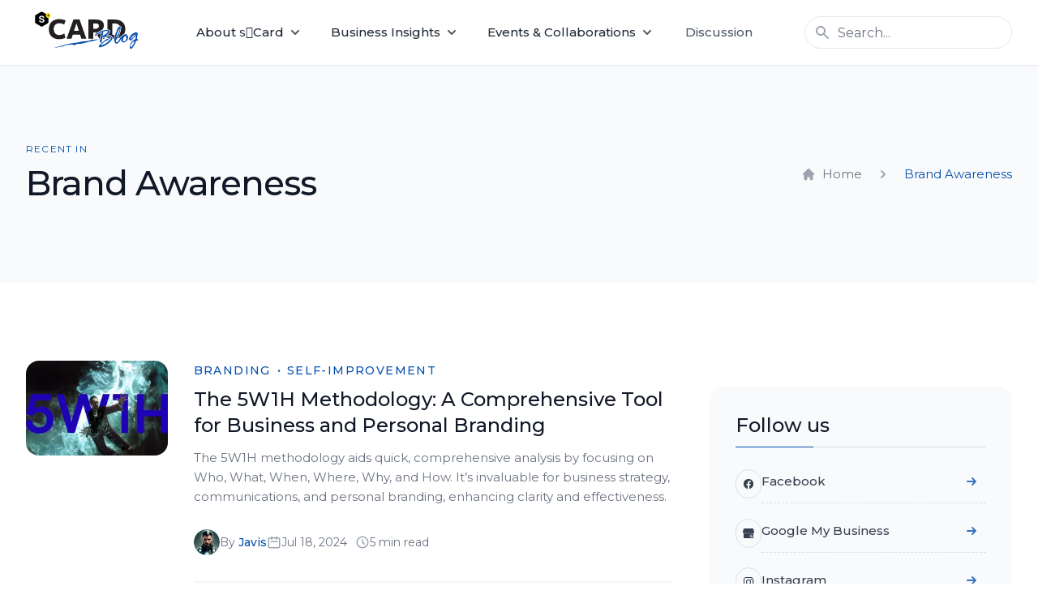

--- FILE ---
content_type: text/html; charset=utf-8
request_url: https://www.scard.business/blog/tag/Brand%20Awareness
body_size: 13288
content:
<!DOCTYPE html><html><head><meta charSet="utf-8"/><meta name="viewport" content="width=device-width"/><title>Brand Awareness | s͛Card Blog</title><meta name="next-head-count" content="3"/><link rel="preconnect" href="https://fonts.googleapis.com"/><link rel="preconnect" href="https://fonts.gstatic.com" crossorigin="anonymous"/><link rel="preconnect" href="https://fonts.gstatic.com" crossorigin /><link rel="preload" href="/blog/_next/static/css/dec2ed9588a2114a.css" as="style"/><link rel="stylesheet" href="/blog/_next/static/css/dec2ed9588a2114a.css" data-n-g=""/><noscript data-n-css=""></noscript><script defer="" nomodule="" src="/blog/_next/static/chunks/polyfills-78c92fac7aa8fdd8.js"></script><script src="/blog/_next/static/chunks/webpack-88bd6f456011b359.js" defer=""></script><script src="/blog/_next/static/chunks/framework-fd7ab652a10cc43d.js" defer=""></script><script src="/blog/_next/static/chunks/main-36b46a54012916c3.js" defer=""></script><script src="/blog/_next/static/chunks/pages/_app-565a7fb2021233b7.js" defer=""></script><script src="/blog/_next/static/chunks/155-6f3a7202cfaa696c.js" defer=""></script><script src="/blog/_next/static/chunks/605-14f3f4831390a073.js" defer=""></script><script src="/blog/_next/static/chunks/597-4585d41bb1d24a37.js" defer=""></script><script src="/blog/_next/static/chunks/97-f32a9dafddd52532.js" defer=""></script><script src="/blog/_next/static/chunks/pages/tag/%5Btag%5D-3709148e98999b4a.js" defer=""></script><script src="/blog/_next/static/SHByg4aGBPTEaQvJ-W0Jg/_buildManifest.js" defer=""></script><script src="/blog/_next/static/SHByg4aGBPTEaQvJ-W0Jg/_ssgManifest.js" defer=""></script><style data-href="https://fonts.googleapis.com/css2?family=Montserrat:wght@400;500;600;700&display=swap">@font-face{font-family:'Montserrat';font-style:normal;font-weight:400;font-display:swap;src:url(https://fonts.gstatic.com/l/font?kit=JTUHjIg1_i6t8kCHKm4532VJOt5-QNFgpCtr6Ew9&skey=7bc19f711c0de8f&v=v31) format('woff')}@font-face{font-family:'Montserrat';font-style:normal;font-weight:500;font-display:swap;src:url(https://fonts.gstatic.com/l/font?kit=JTUHjIg1_i6t8kCHKm4532VJOt5-QNFgpCtZ6Ew9&skey=7bc19f711c0de8f&v=v31) format('woff')}@font-face{font-family:'Montserrat';font-style:normal;font-weight:600;font-display:swap;src:url(https://fonts.gstatic.com/l/font?kit=JTUHjIg1_i6t8kCHKm4532VJOt5-QNFgpCu170w9&skey=7bc19f711c0de8f&v=v31) format('woff')}@font-face{font-family:'Montserrat';font-style:normal;font-weight:700;font-display:swap;src:url(https://fonts.gstatic.com/l/font?kit=JTUHjIg1_i6t8kCHKm4532VJOt5-QNFgpCuM70w9&skey=7bc19f711c0de8f&v=v31) format('woff')}@font-face{font-family:'Montserrat';font-style:normal;font-weight:400;font-display:swap;src:url(https://fonts.gstatic.com/s/montserrat/v31/JTUSjIg1_i6t8kCHKm459WRhyyTh89ZNpQ.woff2) format('woff2');unicode-range:U+0460-052F,U+1C80-1C8A,U+20B4,U+2DE0-2DFF,U+A640-A69F,U+FE2E-FE2F}@font-face{font-family:'Montserrat';font-style:normal;font-weight:400;font-display:swap;src:url(https://fonts.gstatic.com/s/montserrat/v31/JTUSjIg1_i6t8kCHKm459W1hyyTh89ZNpQ.woff2) format('woff2');unicode-range:U+0301,U+0400-045F,U+0490-0491,U+04B0-04B1,U+2116}@font-face{font-family:'Montserrat';font-style:normal;font-weight:400;font-display:swap;src:url(https://fonts.gstatic.com/s/montserrat/v31/JTUSjIg1_i6t8kCHKm459WZhyyTh89ZNpQ.woff2) format('woff2');unicode-range:U+0102-0103,U+0110-0111,U+0128-0129,U+0168-0169,U+01A0-01A1,U+01AF-01B0,U+0300-0301,U+0303-0304,U+0308-0309,U+0323,U+0329,U+1EA0-1EF9,U+20AB}@font-face{font-family:'Montserrat';font-style:normal;font-weight:400;font-display:swap;src:url(https://fonts.gstatic.com/s/montserrat/v31/JTUSjIg1_i6t8kCHKm459WdhyyTh89ZNpQ.woff2) format('woff2');unicode-range:U+0100-02BA,U+02BD-02C5,U+02C7-02CC,U+02CE-02D7,U+02DD-02FF,U+0304,U+0308,U+0329,U+1D00-1DBF,U+1E00-1E9F,U+1EF2-1EFF,U+2020,U+20A0-20AB,U+20AD-20C0,U+2113,U+2C60-2C7F,U+A720-A7FF}@font-face{font-family:'Montserrat';font-style:normal;font-weight:400;font-display:swap;src:url(https://fonts.gstatic.com/s/montserrat/v31/JTUSjIg1_i6t8kCHKm459WlhyyTh89Y.woff2) format('woff2');unicode-range:U+0000-00FF,U+0131,U+0152-0153,U+02BB-02BC,U+02C6,U+02DA,U+02DC,U+0304,U+0308,U+0329,U+2000-206F,U+20AC,U+2122,U+2191,U+2193,U+2212,U+2215,U+FEFF,U+FFFD}@font-face{font-family:'Montserrat';font-style:normal;font-weight:500;font-display:swap;src:url(https://fonts.gstatic.com/s/montserrat/v31/JTUSjIg1_i6t8kCHKm459WRhyyTh89ZNpQ.woff2) format('woff2');unicode-range:U+0460-052F,U+1C80-1C8A,U+20B4,U+2DE0-2DFF,U+A640-A69F,U+FE2E-FE2F}@font-face{font-family:'Montserrat';font-style:normal;font-weight:500;font-display:swap;src:url(https://fonts.gstatic.com/s/montserrat/v31/JTUSjIg1_i6t8kCHKm459W1hyyTh89ZNpQ.woff2) format('woff2');unicode-range:U+0301,U+0400-045F,U+0490-0491,U+04B0-04B1,U+2116}@font-face{font-family:'Montserrat';font-style:normal;font-weight:500;font-display:swap;src:url(https://fonts.gstatic.com/s/montserrat/v31/JTUSjIg1_i6t8kCHKm459WZhyyTh89ZNpQ.woff2) format('woff2');unicode-range:U+0102-0103,U+0110-0111,U+0128-0129,U+0168-0169,U+01A0-01A1,U+01AF-01B0,U+0300-0301,U+0303-0304,U+0308-0309,U+0323,U+0329,U+1EA0-1EF9,U+20AB}@font-face{font-family:'Montserrat';font-style:normal;font-weight:500;font-display:swap;src:url(https://fonts.gstatic.com/s/montserrat/v31/JTUSjIg1_i6t8kCHKm459WdhyyTh89ZNpQ.woff2) format('woff2');unicode-range:U+0100-02BA,U+02BD-02C5,U+02C7-02CC,U+02CE-02D7,U+02DD-02FF,U+0304,U+0308,U+0329,U+1D00-1DBF,U+1E00-1E9F,U+1EF2-1EFF,U+2020,U+20A0-20AB,U+20AD-20C0,U+2113,U+2C60-2C7F,U+A720-A7FF}@font-face{font-family:'Montserrat';font-style:normal;font-weight:500;font-display:swap;src:url(https://fonts.gstatic.com/s/montserrat/v31/JTUSjIg1_i6t8kCHKm459WlhyyTh89Y.woff2) format('woff2');unicode-range:U+0000-00FF,U+0131,U+0152-0153,U+02BB-02BC,U+02C6,U+02DA,U+02DC,U+0304,U+0308,U+0329,U+2000-206F,U+20AC,U+2122,U+2191,U+2193,U+2212,U+2215,U+FEFF,U+FFFD}@font-face{font-family:'Montserrat';font-style:normal;font-weight:600;font-display:swap;src:url(https://fonts.gstatic.com/s/montserrat/v31/JTUSjIg1_i6t8kCHKm459WRhyyTh89ZNpQ.woff2) format('woff2');unicode-range:U+0460-052F,U+1C80-1C8A,U+20B4,U+2DE0-2DFF,U+A640-A69F,U+FE2E-FE2F}@font-face{font-family:'Montserrat';font-style:normal;font-weight:600;font-display:swap;src:url(https://fonts.gstatic.com/s/montserrat/v31/JTUSjIg1_i6t8kCHKm459W1hyyTh89ZNpQ.woff2) format('woff2');unicode-range:U+0301,U+0400-045F,U+0490-0491,U+04B0-04B1,U+2116}@font-face{font-family:'Montserrat';font-style:normal;font-weight:600;font-display:swap;src:url(https://fonts.gstatic.com/s/montserrat/v31/JTUSjIg1_i6t8kCHKm459WZhyyTh89ZNpQ.woff2) format('woff2');unicode-range:U+0102-0103,U+0110-0111,U+0128-0129,U+0168-0169,U+01A0-01A1,U+01AF-01B0,U+0300-0301,U+0303-0304,U+0308-0309,U+0323,U+0329,U+1EA0-1EF9,U+20AB}@font-face{font-family:'Montserrat';font-style:normal;font-weight:600;font-display:swap;src:url(https://fonts.gstatic.com/s/montserrat/v31/JTUSjIg1_i6t8kCHKm459WdhyyTh89ZNpQ.woff2) format('woff2');unicode-range:U+0100-02BA,U+02BD-02C5,U+02C7-02CC,U+02CE-02D7,U+02DD-02FF,U+0304,U+0308,U+0329,U+1D00-1DBF,U+1E00-1E9F,U+1EF2-1EFF,U+2020,U+20A0-20AB,U+20AD-20C0,U+2113,U+2C60-2C7F,U+A720-A7FF}@font-face{font-family:'Montserrat';font-style:normal;font-weight:600;font-display:swap;src:url(https://fonts.gstatic.com/s/montserrat/v31/JTUSjIg1_i6t8kCHKm459WlhyyTh89Y.woff2) format('woff2');unicode-range:U+0000-00FF,U+0131,U+0152-0153,U+02BB-02BC,U+02C6,U+02DA,U+02DC,U+0304,U+0308,U+0329,U+2000-206F,U+20AC,U+2122,U+2191,U+2193,U+2212,U+2215,U+FEFF,U+FFFD}@font-face{font-family:'Montserrat';font-style:normal;font-weight:700;font-display:swap;src:url(https://fonts.gstatic.com/s/montserrat/v31/JTUSjIg1_i6t8kCHKm459WRhyyTh89ZNpQ.woff2) format('woff2');unicode-range:U+0460-052F,U+1C80-1C8A,U+20B4,U+2DE0-2DFF,U+A640-A69F,U+FE2E-FE2F}@font-face{font-family:'Montserrat';font-style:normal;font-weight:700;font-display:swap;src:url(https://fonts.gstatic.com/s/montserrat/v31/JTUSjIg1_i6t8kCHKm459W1hyyTh89ZNpQ.woff2) format('woff2');unicode-range:U+0301,U+0400-045F,U+0490-0491,U+04B0-04B1,U+2116}@font-face{font-family:'Montserrat';font-style:normal;font-weight:700;font-display:swap;src:url(https://fonts.gstatic.com/s/montserrat/v31/JTUSjIg1_i6t8kCHKm459WZhyyTh89ZNpQ.woff2) format('woff2');unicode-range:U+0102-0103,U+0110-0111,U+0128-0129,U+0168-0169,U+01A0-01A1,U+01AF-01B0,U+0300-0301,U+0303-0304,U+0308-0309,U+0323,U+0329,U+1EA0-1EF9,U+20AB}@font-face{font-family:'Montserrat';font-style:normal;font-weight:700;font-display:swap;src:url(https://fonts.gstatic.com/s/montserrat/v31/JTUSjIg1_i6t8kCHKm459WdhyyTh89ZNpQ.woff2) format('woff2');unicode-range:U+0100-02BA,U+02BD-02C5,U+02C7-02CC,U+02CE-02D7,U+02DD-02FF,U+0304,U+0308,U+0329,U+1D00-1DBF,U+1E00-1E9F,U+1EF2-1EFF,U+2020,U+20A0-20AB,U+20AD-20C0,U+2113,U+2C60-2C7F,U+A720-A7FF}@font-face{font-family:'Montserrat';font-style:normal;font-weight:700;font-display:swap;src:url(https://fonts.gstatic.com/s/montserrat/v31/JTUSjIg1_i6t8kCHKm459WlhyyTh89Y.woff2) format('woff2');unicode-range:U+0000-00FF,U+0131,U+0152-0153,U+02BB-02BC,U+02C6,U+02DA,U+02DC,U+0304,U+0308,U+0329,U+2000-206F,U+20AC,U+2122,U+2191,U+2193,U+2212,U+2215,U+FEFF,U+FFFD}</style></head><body><div id="__next"><header id="header-nav" class="fixed top-0 left-0 z-20 w-full border-b border-gray-300/60 bg-white"><nav class="mx-auto flex h-20 max-w-7xl items-center px-4 md:px-6 xl:px-8"><div class="flex w-full items-center justify-between"><div class="flex shrink-0 items-center "><a class="lg:hidden" href="/blog"><img alt="scard blog logo" loading="lazy" width="64" height="64" decoding="async" data-nimg="1" style="color:transparent" src="/blog/images/scard-blog-logo-favicon.svg"/></a><a class="-mt-2 hidden lg:block" href="/blog"><img alt="scard blog logo" loading="lazy" width="148" height="64" decoding="async" data-nimg="1" style="color:transparent" src="/blog/images/scard-blog-logo.svg"/></a></div><div class="ml-2 xl:ml-6 hidden items-center justify-between text-xl lg:flex md:space-x-0.5 md:text-base xl:space-x-2"><div class="relative"><button type="button" class="
          group relative flex items-center border px-2 xl:px-3 py-1 text-base font-medium text-gray-800 transition duration-300 ease-in-out hover:text-primary-blue
          rounded-lg
          border-transparent
        "><span class=" whitespace-nowrap">About s͛Card</span><svg xmlns="http://www.w3.org/2000/svg" class="ml-1 h-5 w-5 transform text-gray-600 duration-300 group-hover:text-primary-blue " viewBox="0 0 20 20" fill="currentColor"><path fill-rule="evenodd" d="M5.293 7.293a1 1 0 011.414 0L10 10.586l3.293-3.293a1 1 0 111.414 1.414l-4 4a1 1 0 01-1.414 0l-4-4a1 1 0 010-1.414z" clip-rule="evenodd"></path></svg></button></div><div class="relative"><button type="button" class="
          group relative flex items-center border px-2 xl:px-3 py-1 text-base font-medium text-gray-800 transition duration-300 ease-in-out hover:text-primary-blue
          rounded-lg
          border-transparent
        "><span class=" whitespace-nowrap">Business Insights</span><svg xmlns="http://www.w3.org/2000/svg" class="ml-1 h-5 w-5 transform text-gray-600 duration-300 group-hover:text-primary-blue " viewBox="0 0 20 20" fill="currentColor"><path fill-rule="evenodd" d="M5.293 7.293a1 1 0 011.414 0L10 10.586l3.293-3.293a1 1 0 111.414 1.414l-4 4a1 1 0 01-1.414 0l-4-4a1 1 0 010-1.414z" clip-rule="evenodd"></path></svg></button></div><div class="relative"><button type="button" class="
          group relative flex items-center border px-2 xl:px-3 py-1 text-base font-medium text-gray-800 transition duration-300 ease-in-out hover:text-primary-blue
          rounded-lg
          border-transparent
        "><span class=" whitespace-nowrap">Events &amp; Collaborations</span><svg xmlns="http://www.w3.org/2000/svg" class="ml-1 h-5 w-5 transform text-gray-600 duration-300 group-hover:text-primary-blue " viewBox="0 0 20 20" fill="currentColor"><path fill-rule="evenodd" d="M5.293 7.293a1 1 0 011.414 0L10 10.586l3.293-3.293a1 1 0 111.414 1.414l-4 4a1 1 0 01-1.414 0l-4-4a1 1 0 010-1.414z" clip-rule="evenodd"></path></svg></button></div><a class="hblock rounded-lg px-4 py-2 text-sm font-medium text-gray-600 transition duration-300 ease-in-out hover:bg-gray-50 hover:text-primary-blue md:text-base" href="/blog/coming-soon">Discussion</a></div><a class="relative xl:ml-6 h-10 w-full max-w-xxs rounded-3xl" href="/blog/post/search"><form class="group rounded-3xl transition duration-300 ease-in-out"><div class="absolute inset-y-0 left-3 flex items-center"><svg xmlns="http://www.w3.org/2000/svg" class="h-5 w-5 text-gray-400" viewBox="0 0 20 20" fill="currentColor"><path fill-rule="evenodd" d="M8 4a4 4 0 100 8 4 4 0 000-8zM2 8a6 6 0 1110.89 3.476l4.817 4.817a1 1 0 01-1.414 1.414l-4.816-4.816A6 6 0 012 8z" clip-rule="evenodd"></path></svg></div><input type="text" class="h-10 w-full rounded-3xl border border-gray-200 bg-white px-10 py-3 leading-5 text-gray-800 transition duration-300 ease-in-out hover:bg-gray-50 focus:bg-gray-50 focus:outline-none focus:ring-2 focus:ring-primary-blue/10" required="" placeholder="Search..."/></form></a><button class="group ml-6 flex cursor-pointer items-center justify-center rounded-xl bg-gray-50 p-3 transition duration-300 ease-in-out hover:bg-gray-100 focus:outline-none lg:hidden"><span class="relative h-3.5 w-4 rotate-0 transform transition duration-500 ease-in-out "><span class="absolute top-0 left-0 block h-0.5 w-full rotate-0 transform rounded-full bg-gray-600 opacity-100 transition duration-300 ease-in-out group-hover:bg-gray-900"></span><span class="absolute left-0 top-1.5 block h-0.5 w-full rotate-0 transform rounded-full bg-gray-600 opacity-100 transition duration-300 ease-in-out group-hover:bg-gray-900"></span><span class="absolute left-0 top-1.5 block h-0.5 w-full rotate-0 transform rounded-full bg-gray-600 opacity-100 transition duration-300 ease-in-out group-hover:bg-gray-900"></span><span class="absolute left-0 top-3 block h-0.5 w-full rotate-0 transform rounded-full bg-gray-600 opacity-100 transition duration-300 ease-in-out group-hover:bg-gray-900"></span></span></button></div></nav><nav class="absolute top-20 left-0 hidden h-[calc(100vh-5rem)] w-full overflow-auto bg-white lg:hidden  " aria-label="Global" id="mobile-menu"><div class="border-t border-gray-300/70"><div class="flex cursor-pointer items-center justify-between px-6 pt-4 pb-3 text-xs font-medium uppercase tracking-widest text-gray-500 hover:bg-gray-50">About s͛Card<div class="flex items-center gap-x-2"><svg class="h-5 w-5 transition " xmlns="http://www.w3.org/2000/svg" viewBox="0 0 24 24"><path fill="currentColor" d="M8.12 9.29L12 13.17l3.88-3.88a.996.996 0 1 1 1.41 1.41l-4.59 4.59a.996.996 0 0 1-1.41 0L6.7 10.7a.996.996 0 0 1 0-1.41c.39-.38 1.03-.39 1.42 0z"></path></svg></div></div><div class="overflow-hidden transition-all duration-500" style="max-height:0px"><div class="grid grid-cols-2 space-y-1 px-2 pt-3 pb-5"><a class="block overflow-hidden text-ellipsis whitespace-nowrap rounded-lg px-4 py-2 text-sm font-medium text-gray-600 transition duration-300 ease-in-out hover:bg-gray-50 hover:text-primary-blue md:text-base" href="/blog/about-scard/our-teams">Our Team</a><a class="block overflow-hidden text-ellipsis whitespace-nowrap rounded-lg px-4 py-2 text-sm font-medium text-gray-600 transition duration-300 ease-in-out hover:bg-gray-50 hover:text-primary-blue md:text-base" href="/blog/about-scard/founder-message">Founder&#x27;s Message</a><a class="block overflow-hidden text-ellipsis whitespace-nowrap rounded-lg px-4 py-2 text-sm font-medium text-gray-600 transition duration-300 ease-in-out hover:bg-gray-50 hover:text-primary-blue md:text-base" href="/blog/about-scard/our-developments">Our Developments</a></div></div></div><div class="border-t border-gray-300/70"><div class="flex cursor-pointer items-center justify-between px-6 pt-4 pb-3 text-xs font-medium uppercase tracking-widest text-gray-500 hover:bg-gray-50">Business Insights<div class="flex items-center gap-x-2"><a href="https://blog-ams.scard.business/admin/login" class="block w-max rounded-md border border-primary-blue bg-primary-blue px-2.5 py-1.5 normal-case text-white transition hover:opacity-90">+ Submit Article</a><svg class="h-5 w-5 transition " xmlns="http://www.w3.org/2000/svg" viewBox="0 0 24 24"><path fill="currentColor" d="M8.12 9.29L12 13.17l3.88-3.88a.996.996 0 1 1 1.41 1.41l-4.59 4.59a.996.996 0 0 1-1.41 0L6.7 10.7a.996.996 0 0 1 0-1.41c.39-.38 1.03-.39 1.42 0z"></path></svg></div></div><div class="overflow-hidden transition-all duration-500" style="max-height:0px"><div class="grid grid-cols-2 space-y-1 px-2 pt-3 pb-5"></div></div></div><div class="border-t border-gray-300/70"><div class="flex cursor-pointer items-center justify-between px-6 pt-4 pb-3 text-xs font-medium uppercase tracking-widest text-gray-500 hover:bg-gray-50">Events &amp; Collaborations<div class="flex items-center gap-x-2"><a class="block w-max rounded-md border border-primary-blue bg-primary-blue px-2.5 py-1.5 normal-case text-white transition hover:opacity-90" href="/blog/coming-soon">+ Submit Event</a><svg class="h-5 w-5 transition " xmlns="http://www.w3.org/2000/svg" viewBox="0 0 24 24"><path fill="currentColor" d="M8.12 9.29L12 13.17l3.88-3.88a.996.996 0 1 1 1.41 1.41l-4.59 4.59a.996.996 0 0 1-1.41 0L6.7 10.7a.996.996 0 0 1 0-1.41c.39-.38 1.03-.39 1.42 0z"></path></svg></div></div><div class="overflow-hidden transition-all duration-500" style="max-height:0px"><div class="grid grid-cols-2 space-y-1 px-2 pt-3 pb-5"><a class="block overflow-hidden text-ellipsis whitespace-nowrap rounded-lg px-4 py-2 text-sm font-medium text-gray-600 transition duration-300 ease-in-out hover:bg-gray-50 hover:text-primary-blue md:text-base" href="/blog/coming-soon">Events</a><a class="block overflow-hidden text-ellipsis whitespace-nowrap rounded-lg px-4 py-2 text-sm font-medium text-gray-600 transition duration-300 ease-in-out hover:bg-gray-50 hover:text-primary-blue md:text-base" href="/blog/coming-soon">Collaborations</a><a class="block overflow-hidden text-ellipsis whitespace-nowrap rounded-lg px-4 py-2 text-sm font-medium text-gray-600 transition duration-300 ease-in-out hover:bg-gray-50 hover:text-primary-blue md:text-base" href="/blog/coming-soon">Job Boards</a></div></div></div><div class="border-t border-gray-300/70"><div class="overflow-hidden transition-all duration-500" style="max-height:0px"><div class="grid grid-cols-2 space-y-1 px-2 pt-3 pb-5"><a class="block overflow-hidden text-ellipsis whitespace-nowrap rounded-lg px-4 py-2 text-sm font-medium text-gray-600 transition duration-300 ease-in-out hover:bg-gray-50 hover:text-primary-blue md:text-base" href="/blog/coming-soon">Discussion</a></div></div></div></nav></header><div class="h-20"></div><section class="bg-gray-50 py-12 sm:py-20 lg:py-24"><div class="mx-auto max-w-xl px-4 sm:px-12 md:max-w-3xl lg:max-w-screen-xl lg:px-8"><div class="flex w-full items-center justify-between"><div><p class="text-xs uppercase tracking-widest text-primary-blue">Recent in</p><h1 class="mt-2 text-2xl md:text-3xl font-medium tracking-normal text-gray-900 sm:text-4xl md:tracking-tight lg:text-5xl lg:leading-tight">Brand Awareness</h1></div><div class="hidden md:block"><nav aria-label="breadcrumb" class="flex items-center space-x-1.5 text-[15px] sm:space-x-4"><span><a href="index.php" class="group flex items-center text-gray-500 no-underline transition duration-300 ease-in-out hover:text-gray-900 hover:no-underline"><svg xmlns="http://www.w3.org/2000/svg" class="mr-2 h-[1.125rem] w-[1.125rem] flex-shrink-0 text-gray-400 transition duration-300 ease-in-out group-hover:text-gray-500" viewBox="0 0 20 20" fill="currentColor"><path d="M10.707 2.293a1 1 0 00-1.414 0l-7 7a1 1 0 001.414 1.414L4 10.414V17a1 1 0 001 1h2a1 1 0 001-1v-2a1 1 0 011-1h2a1 1 0 011 1v2a1 1 0 001 1h2a1 1 0 001-1v-6.586l.293.293a1 1 0 001.414-1.414l-7-7z"></path></svg>Home</a></span><span class="text-gray-400"><svg xmlns="http://www.w3.org/2000/svg" class="h-5 w-5 text-gray-400" viewBox="0 0 20 20" fill="currentColor"><path fill-rule="evenodd" d="M7.293 14.707a1 1 0 010-1.414L10.586 10 7.293 6.707a1 1 0 011.414-1.414l4 4a1 1 0 010 1.414l-4 4a1 1 0 01-1.414 0z" clip-rule="evenodd"></path></svg></span><span class="text-primary-blue">Brand Awareness</span></nav></div></div></div></section><section class="relative mx-auto max-w-xl px-4 py-12 sm:px-12 sm:py-16 md:max-w-3xl lg:max-w-screen-xl lg:px-8 lg:py-24"><div class="w-full lg:grid lg:grid-cols-3 lg:gap-8 xl:gap-12"><div class="col-span-2"><article class="md:grid md:grid-cols-4 md:gap-8"><div class="md:col-span-1"><a class="group relative z-10 block aspect-video overflow-hidden rounded bg-gray-50 md:aspect-square md:rounded-2xl" href="/blog/post/the-5w1h-methodology-a-comprehensive-tool-for-business-and-personal-branding"><img alt="The 5W1H Methodology: A Comprehensive Tool for Business and Personal Branding" loading="lazy" width="174" height="174" decoding="async" data-nimg="1" class="h-full w-full object-cover object-center transition duration-300 ease-in-out group-hover:scale-110" style="color:transparent" srcSet="/blog/_next/image?url=https%3A%2F%2Fblog-ams.scard.business%2Fstorage%2F276%2FEDmTydKx5KacvvATWAPH7yR4sqDoxp-metac20yLmpwZw%3D%3D-.jpg&amp;w=256&amp;q=75 1x, /blog/_next/image?url=https%3A%2F%2Fblog-ams.scard.business%2Fstorage%2F276%2FEDmTydKx5KacvvATWAPH7yR4sqDoxp-metac20yLmpwZw%3D%3D-.jpg&amp;w=384&amp;q=75 2x" src="/blog/_next/image?url=https%3A%2F%2Fblog-ams.scard.business%2Fstorage%2F276%2FEDmTydKx5KacvvATWAPH7yR4sqDoxp-metac20yLmpwZw%3D%3D-.jpg&amp;w=384&amp;q=75"/></a></div><div class="relative mt-3 flex flex-col flex-wrap md:col-span-3 md:mt-0"><div class="mb-8 box-border flex w-full flex-1 flex-col justify-between border-b-2 border-gray-100 pb-5 md:pb-8"><div><div class="space-x-1 truncate md:space-x-2"><a class="text-[11px] font-medium  tracking-widest text-primary-blue sm:text-xs md:text-sm" href="/blog/category/Branding">BRANDING</a><span class="ml-2 text-primary-blue">•</span><a class="text-[11px] font-medium  tracking-widest text-primary-blue sm:text-xs md:text-sm" href="/blog/category/Self-Improvement">SELF-IMPROVEMENT</a></div><a href="/blog/post/the-5w1h-methodology-a-comprehensive-tool-for-business-and-personal-branding"><h3 class="mt-2  text-base font-medium leading-relaxed text-gray-900  decoration-gray-800 decoration-2 transition duration-300 ease-in-out line-clamp-3 hover:underline sm:text-lg  md:text-xl lg:text-xl xl:text-2xl">The 5W1H Methodology: A Comprehensive Tool for Business and Personal Branding</h3></a><p class="mt-3 text-sm leading-relaxed text-gray-500 md:text-base md:line-clamp-3">The 5W1H methodology aids quick, comprehensive analysis by focusing on Who, What, When, Where, Why, and How. It’s invaluable for business strategy, communications, and personal branding, enhancing clarity and effectiveness.</p></div><footer class="mt-5 flex flex-col gap-2 text-xs sm:mt-7 md:flex-row md:items-center lg:text-sm"><div class="flex items-center gap-x-2"><a class="relative rounded-lg bg-gray-50" href="/blog/author/javis-dmw"><img alt="Javis" loading="lazy" width="32" height="32" decoding="async" data-nimg="1" class="h-7 w-7 flex-shrink-0 rounded-full object-cover object-center lg:h-8 lg:w-8" style="color:transparent" srcSet="/blog/_next/image?url=https%3A%2F%2Fblog-ams.scard.business%2Fstorage%2F235%2F1679639932.png&amp;w=32&amp;q=75 1x, /blog/_next/image?url=https%3A%2F%2Fblog-ams.scard.business%2Fstorage%2F235%2F1679639932.png&amp;w=64&amp;q=75 2x" src="/blog/_next/image?url=https%3A%2F%2Fblog-ams.scard.business%2Fstorage%2F235%2F1679639932.png&amp;w=64&amp;q=75"/></a><div><span class="hidden text-gray-500 sm:inline-block">By </span><a class="relative font-medium text-primary-blue hover:underline" href="/blog/author/javis-dmw">Javis</a></div></div><div class="mt-2 flex items-center gap-x-2 md:mt-0"><span class="flex items-center gap-x-2 text-gray-500"><svg xmlns="http://www.w3.org/2000/svg" class="h-3.5  md:h-[18px] w-3.5 md:w-[18px] text-gray-400" fill="none" viewBox="0 0 24 24" stroke="currentColor"><path stroke-linecap="round" stroke-linejoin="round" stroke-width="2" d="M8 7V3m8 4V3m-9 8h10M5 21h14a2 2 0 002-2V7a2 2 0 00-2-2H5a2 2 0 00-2 2v12a2 2 0 002 2z"></path></svg><span>Jul 18, 2024</span></span><span class="hidden items-center gap-x-2 sm:flex"><svg xmlns="http://www.w3.org/2000/svg" class="h-3.5 md:h-[18px] w-3.5 md:w-[18px] text-gray-400 ml-2.5" fill="none" viewBox="0 0 24 24" stroke="currentColor"><path stroke-linecap="round" stroke-linejoin="round" stroke-width="2" d="M12 8v4l3 3m6-3a9 9 0 11-18 0 9 9 0 0118 0z"></path></svg><span class="text-gray-500">5<!-- --> min read</span></span></div></footer></div></div></article><article class="md:grid md:grid-cols-4 md:gap-8"><div class="md:col-span-1"><a class="group relative z-10 block aspect-video overflow-hidden rounded bg-gray-50 md:aspect-square md:rounded-2xl" href="/blog/post/social-media-marketing-strategies-for-intermediate-users"><img alt="Social Media Marketing Strategies for Intermediate Users" loading="lazy" width="174" height="174" decoding="async" data-nimg="1" class="h-full w-full object-cover object-center transition duration-300 ease-in-out group-hover:scale-110" style="color:transparent" srcSet="/blog/_next/image?url=https%3A%2F%2Fblog-ams.scard.business%2Fstorage%2F96%2FVHZEb7EACnZ3VIJJ42RoYdy0KD9lG5-metaU29jaWFsIE1lZGlhIFN0cmF0ZWdpZS5qcGc%3D-.jpg&amp;w=256&amp;q=75 1x, /blog/_next/image?url=https%3A%2F%2Fblog-ams.scard.business%2Fstorage%2F96%2FVHZEb7EACnZ3VIJJ42RoYdy0KD9lG5-metaU29jaWFsIE1lZGlhIFN0cmF0ZWdpZS5qcGc%3D-.jpg&amp;w=384&amp;q=75 2x" src="/blog/_next/image?url=https%3A%2F%2Fblog-ams.scard.business%2Fstorage%2F96%2FVHZEb7EACnZ3VIJJ42RoYdy0KD9lG5-metaU29jaWFsIE1lZGlhIFN0cmF0ZWdpZS5qcGc%3D-.jpg&amp;w=384&amp;q=75"/></a></div><div class="relative mt-3 flex flex-col flex-wrap md:col-span-3 md:mt-0"><div class="mb-8 box-border flex w-full flex-1 flex-col justify-between border-b-2 border-gray-100 pb-5 md:pb-8"><div><div class="space-x-1 truncate md:space-x-2"><a class="text-[11px] font-medium  tracking-widest text-primary-blue sm:text-xs md:text-sm" href="/blog/category/Digital%20Marketing">DIGITAL MARKETING</a></div><a href="/blog/post/social-media-marketing-strategies-for-intermediate-users"><h3 class="mt-2  text-base font-medium leading-relaxed text-gray-900  decoration-gray-800 decoration-2 transition duration-300 ease-in-out line-clamp-3 hover:underline sm:text-lg  md:text-xl lg:text-xl xl:text-2xl">Social Media Marketing Strategies for Intermediate Users</h3></a><p class="mt-3 text-sm leading-relaxed text-gray-500 md:text-base md:line-clamp-3">Social media has become a crucial component of any business&#x27;s marketing strategy, and understanding social media marketing strategies is essential to leverage social media platforms effectively. In this article, we discuss social media marketing strategies for intermediate users, including identifying target audiences, creating engaging content, interacting with audiences, using influencer marketing, and leveraging social media advertising</p></div><footer class="mt-5 flex flex-col gap-2 text-xs sm:mt-7 md:flex-row md:items-center lg:text-sm"><div class="flex items-center gap-x-2"><a class="relative rounded-lg bg-gray-50" href="/blog/author/shaikh01"><img alt="Ashik Shaikh" loading="lazy" width="32" height="32" decoding="async" data-nimg="1" class="h-7 w-7 flex-shrink-0 rounded-full object-cover object-center lg:h-8 lg:w-8" style="color:transparent" srcSet="/blog/_next/image?url=https%3A%2F%2Fblog-ams.scard.business%2Fstorage%2F155%2F1688117264.png&amp;w=32&amp;q=75 1x, /blog/_next/image?url=https%3A%2F%2Fblog-ams.scard.business%2Fstorage%2F155%2F1688117264.png&amp;w=64&amp;q=75 2x" src="/blog/_next/image?url=https%3A%2F%2Fblog-ams.scard.business%2Fstorage%2F155%2F1688117264.png&amp;w=64&amp;q=75"/></a><div><span class="hidden text-gray-500 sm:inline-block">By </span><a class="relative font-medium text-primary-blue hover:underline" href="/blog/author/shaikh01">Ashik Shaikh</a></div></div><div class="mt-2 flex items-center gap-x-2 md:mt-0"><span class="flex items-center gap-x-2 text-gray-500"><svg xmlns="http://www.w3.org/2000/svg" class="h-3.5  md:h-[18px] w-3.5 md:w-[18px] text-gray-400" fill="none" viewBox="0 0 24 24" stroke="currentColor"><path stroke-linecap="round" stroke-linejoin="round" stroke-width="2" d="M8 7V3m8 4V3m-9 8h10M5 21h14a2 2 0 002-2V7a2 2 0 00-2-2H5a2 2 0 00-2 2v12a2 2 0 002 2z"></path></svg><span>Apr 07, 2023</span></span><span class="hidden items-center gap-x-2 sm:flex"><svg xmlns="http://www.w3.org/2000/svg" class="h-3.5 md:h-[18px] w-3.5 md:w-[18px] text-gray-400 ml-2.5" fill="none" viewBox="0 0 24 24" stroke="currentColor"><path stroke-linecap="round" stroke-linejoin="round" stroke-width="2" d="M12 8v4l3 3m6-3a9 9 0 11-18 0 9 9 0 0118 0z"></path></svg><span class="text-gray-500">3<!-- --> min read</span></span></div></footer></div></div></article></div><div class="mt-12 w-full space-y-8 sm:mt-16 lg:col-span-1 lg:mt-0"><div class="mt-8 w-full rounded-2xl bg-gray-50 p-5 sm:p-8"><h3 class="relative border-b border-gray-300/70 pb-2.5 text-xl md:text-2xl font-medium text-gray-900 before:absolute before:left-0 before:-bottom-px before:h-px before:w-24 before:bg-primary-blue before:content-[&#x27;&#x27;]">Follow us</h3><div class="pt-5"><div class="overflow-hidden"><a href="https://www.facebook.com/scard.biz" class="group mb-3 flex w-full items-center gap-x-3" target="_blank" rel="noreferrer"><span class="flex h-9 w-9 items-center justify-center rounded-full border border-gray-300/70 bg-transparent transition duration-300 ease-in-out"><svg xmlns="http://www.w3.org/2000/svg" class="h-3.5 w-3.5 transform text-gray-700 transition duration-300 ease-in-out group-hover:scale-110 group-hover:text-primary-blue" viewBox="0 0 512 512" fill="currentColor"><path xmlns="http://www.w3.org/2000/svg" d="M480 257.35c0-123.7-100.3-224-224-224s-224 100.3-224 224c0 111.8 81.9 204.47 189 221.29V322.12h-56.89v-64.77H221V208c0-56.13 33.45-87.16 84.61-87.16 24.51 0 50.15 4.38 50.15 4.38v55.13H327.5c-27.81 0-36.51 17.26-36.51 35v42h62.12l-9.92 64.77H291v156.54c107.1-16.81 189-109.48 189-221.31z" fill-rule="evenodd"></path></svg></span><div class="flex w-full items-center justify-between pt-3 pb-4 border-b border-dashed border-gray-300/70"><div class="relative col-span-3 flex flex-col flex-wrap"><div class="box-border flex w-full flex-1 flex-col justify-between pr-6 md:px-0"><div class="transition-color relative z-10 text-sm md:text-base font-medium text-gray-700 duration-300 ease-in-out group-hover:text-primary-blue">Facebook</div></div></div><div><svg xmlns="http://www.w3.org/2000/svg" class="mx-2 h-5 w-5 text-primary-blue/80 transition duration-300 ease-in-out group-hover:translate-x-1.5 group-hover:text-primary-blue" viewBox="0 0 20 20" fill="currentColor"><path fill-rule="evenodd" d="M10.293 5.293a1 1 0 011.414 0l4 4a1 1 0 010 1.414l-4 4a1 1 0 01-1.414-1.414L12.586 11H5a1 1 0 110-2h7.586l-2.293-2.293a1 1 0 010-1.414z" clip-rule="evenodd"></path></svg></div></div></a><a href="https://goo.gl/maps/wXgtD3L42m1mQj5D7" class="group mb-3 flex w-full items-center gap-x-3" target="_blank" rel="noreferrer"><span class="flex h-9 w-9 items-center justify-center rounded-full border border-gray-300/70 bg-transparent transition duration-300 ease-in-out"><svg class="h-3.5 w-3.5 transform text-gray-700 transition duration-300 ease-in-out group-hover:scale-110 group-hover:text-primary-blue" width="32" height="32" viewBox="0 0 24 24"><path fill="currentColor" d="M3.273 1.636c-.736 0-1.363.492-1.568 1.16L0 9.272c0 1.664 1.336 3 3 3a3 3 0 0 0 3-3c0 1.664 1.336 3 3 3a3 3 0 0 0 3-3c0 1.65 1.35 3 3 3c1.664 0 3-1.336 3-3c0 1.664 1.336 3 3 3s3-1.336 3-3l-1.705-6.476a1.646 1.646 0 0 0-1.568-1.16zm8.729 9.326c-.604 1.063-1.703 1.81-3.002 1.81c-1.304 0-2.398-.747-3-1.806c-.604 1.06-1.702 1.806-3 1.806c-.484 0-.944-.1-1.363-.277v8.232c0 .9.736 1.637 1.636 1.637h17.454c.9 0 1.636-.737 1.636-1.637v-8.232a3.48 3.48 0 0 1-1.363.277c-1.304 0-2.398-.746-3-1.804c-.602 1.058-1.696 1.804-3 1.804c-1.299 0-2.394-.75-2.998-1.81zm5.725 3.765c.808 0 1.488.298 2.007.782l-.859.859a1.623 1.623 0 0 0-1.148-.447c-.98 0-1.772.827-1.772 1.806c0 .98.792 1.807 1.772 1.807c.882 0 1.485-.501 1.615-1.191h-1.615v-1.16h2.826c.035.196.054.4.054.613c0 1.714-1.147 2.931-2.88 2.931a3 3 0 0 1 0-6z"></path></svg></span><div class="flex w-full items-center justify-between pt-3 pb-4 border-b border-dashed border-gray-300/70"><div class="relative col-span-3 flex flex-col flex-wrap"><div class="box-border flex w-full flex-1 flex-col justify-between pr-6 md:px-0"><div class="transition-color relative z-10 text-sm md:text-base font-medium text-gray-700 duration-300 ease-in-out group-hover:text-primary-blue">Google My Business</div></div></div><div><svg xmlns="http://www.w3.org/2000/svg" class="mx-2 h-5 w-5 text-primary-blue/80 transition duration-300 ease-in-out group-hover:translate-x-1.5 group-hover:text-primary-blue" viewBox="0 0 20 20" fill="currentColor"><path fill-rule="evenodd" d="M10.293 5.293a1 1 0 011.414 0l4 4a1 1 0 010 1.414l-4 4a1 1 0 01-1.414-1.414L12.586 11H5a1 1 0 110-2h7.586l-2.293-2.293a1 1 0 010-1.414z" clip-rule="evenodd"></path></svg></div></div></a><a href="https://www.instagram.com/supercharge.business" class="group mb-3 flex w-full items-center gap-x-3" target="_blank" rel="noreferrer"><span class="flex h-9 w-9 items-center justify-center rounded-full border border-gray-300/70 bg-transparent transition duration-300 ease-in-out"><svg xmlns="http://www.w3.org/2000/svg" class="h-3.5 w-3.5 transform text-gray-700 transition duration-300 ease-in-out group-hover:scale-110 group-hover:text-primary-blue" viewBox="0 0 512 512" fill="currentColor"><path xmlns="http://www.w3.org/2000/svg" d="M349.33 69.33a93.62 93.62 0 0193.34 93.34v186.66a93.62 93.62 0 01-93.34 93.34H162.67a93.62 93.62 0 01-93.34-93.34V162.67a93.62 93.62 0 0193.34-93.34h186.66m0-37.33H162.67C90.8 32 32 90.8 32 162.67v186.66C32 421.2 90.8 480 162.67 480h186.66C421.2 480 480 421.2 480 349.33V162.67C480 90.8 421.2 32 349.33 32z"></path><path xmlns="http://www.w3.org/2000/svg" d="M377.33 162.67a28 28 0 1128-28 27.94 27.94 0 01-28 28zM256 181.33A74.67 74.67 0 11181.33 256 74.75 74.75 0 01256 181.33m0-37.33a112 112 0 10112 112 112 112 0 00-112-112z"></path></svg></span><div class="flex w-full items-center justify-between pt-3 pb-4 "><div class="relative col-span-3 flex flex-col flex-wrap"><div class="box-border flex w-full flex-1 flex-col justify-between pr-6 md:px-0"><div class="transition-color relative z-10 text-sm md:text-base font-medium text-gray-700 duration-300 ease-in-out group-hover:text-primary-blue">Instagram</div></div></div><div><svg xmlns="http://www.w3.org/2000/svg" class="mx-2 h-5 w-5 text-primary-blue/80 transition duration-300 ease-in-out group-hover:translate-x-1.5 group-hover:text-primary-blue" viewBox="0 0 20 20" fill="currentColor"><path fill-rule="evenodd" d="M10.293 5.293a1 1 0 011.414 0l4 4a1 1 0 010 1.414l-4 4a1 1 0 01-1.414-1.414L12.586 11H5a1 1 0 110-2h7.586l-2.293-2.293a1 1 0 010-1.414z" clip-rule="evenodd"></path></svg></div></div></a></div></div></div><div class="relative w-full rounded-2xl bg-gray-50 p-5 sm:p-8"><div><div class="relative flex cursor-pointer items-center justify-between border-b border-gray-300/70"><h3 class="pb-2.5 text-xl font-medium text-gray-900 md:text-2xl">Most read</h3><div class="absolute -bottom-px left-0 h-px w-24 bg-primary-blue"></div></div></div><div class="space-y-6 pt-6 sm:space-y-5 lg:space-y-6 xl:space-y-5"><p>Loading...</p></div></div></div></div></section><section class="bg-gray-50 py-12 sm:py-20 lg:py-24"><div class="mx-auto max-w-screen-xl px-5 sm:px-6 lg:px-8"><div class="mx-auto flex max-w-xl flex-col items-center text-center"><img alt="news letter" loading="lazy" width="96" height="28" decoding="async" data-nimg="1" class="animate-orbit h-auto w-24" style="color:transparent" srcSet="/blog/_next/image?url=%2Fblog%2Fimages%2Faeroplane.png&amp;w=96&amp;q=75 1x, /blog/_next/image?url=%2Fblog%2Fimages%2Faeroplane.png&amp;w=256&amp;q=75 2x" src="/blog/_next/image?url=%2Fblog%2Fimages%2Faeroplane.png&amp;w=256&amp;q=75"/><h2 class="mt-6 text-2xl font-medium tracking-normal text-gray-900 sm:mt-8 sm:text-4xl md:text-3xl md:tracking-tight lg:text-5xl lg:leading-tight">Get the most popular topic straight to your inbox!</h2><p class="mt-4 text-sm leading-relaxed text-gray-500 md:text-base">Every month, our expert team sifts through tech, culture and business news to bring you the most pertinent information for our engaged readership of thousands.</p><div class="mt-8 flex w-full flex-col items-center sm:mt-10"><div class="relative h-14 w-full max-w-xl rounded-3xl"><form class="group rounded-3xl border border-gray-300/70 bg-transparent transition duration-300 ease-in-out"><input type="email" name="email" class="h-12 w-full rounded-3xl border-0 border-transparent bg-white py-3.5 pl-5 pr-36 text-sm leading-5 text-gray-800 transition duration-300 ease-in-out  hover:bg-transparent focus:bg-white focus:outline-none focus:ring-2 focus:ring-primary-blue/10 md:h-14 md:pl-6" required="" placeholder="Enter your email" autoComplete="email"/><button type="submit" class="text-text-primary-blue absolute right-1 top-1 inline-flex h-11 items-center bg-transparent py-2 px-4 text-tiny uppercase tracking-widest text-primary-blue outline-none transition duration-300 ease-in-out before:absolute before:left-0 before:right-auto before:h-6 before:w-px before:bg-gray-300/70 before:transition before:duration-300 before:ease-in-out before:content-[&quot;&quot;] hover:text-primary-blue focus:outline-none sm:font-medium md:right-3 md:top-1.5 md:px-6">Subscribe</button></form></div></div></div></div></section><footer class="bg-white py-12 sm:py-20 lg:py-24"><div class="mx-auto px-4 sm:px-6 lg:max-w-screen-xl lg:px-8"><div class="sm:flex sm:items-center sm:justify-between"><div class="flex items-center justify-center"><a class="block" href="/blog"><img alt="scard blog" loading="lazy" width="64" height="64" decoding="async" data-nimg="1" class="h-16 w-auto" style="color:transparent" src="/blog/images/scard-blog-logo.svg"/></a></div><div class="mt-6 flex items-center justify-center sm:mt-0"><ul class="flex items-center space-x-3 sm:ml-4"><li><a href="https://www.facebook.com/scard.biz" class="group flex h-10 w-10 items-center justify-center rounded-full border border-gray-300/70 bg-transparent transition duration-300 ease-in-out sm:h-12 sm:w-12" target="_blank" rel="noreferrer"><svg xmlns="http://www.w3.org/2000/svg" class="h-3.5 w-3.5 transform text-gray-700 transition duration-300 ease-in-out group-hover:scale-110 group-hover:text-primary-blue" viewBox="0 0 512 512" fill="currentColor"><path xmlns="http://www.w3.org/2000/svg" d="M480 257.35c0-123.7-100.3-224-224-224s-224 100.3-224 224c0 111.8 81.9 204.47 189 221.29V322.12h-56.89v-64.77H221V208c0-56.13 33.45-87.16 84.61-87.16 24.51 0 50.15 4.38 50.15 4.38v55.13H327.5c-27.81 0-36.51 17.26-36.51 35v42h62.12l-9.92 64.77H291v156.54c107.1-16.81 189-109.48 189-221.31z" fill-rule="evenodd"></path></svg></a></li><li><a href="https://goo.gl/maps/wXgtD3L42m1mQj5D7" class="group flex h-10 w-10 items-center justify-center rounded-full border border-gray-300/70 bg-transparent transition duration-300 ease-in-out sm:h-12 sm:w-12" target="_blank" rel="noreferrer"><svg class="h-3.5 w-3.5 transform text-gray-700 transition duration-300 ease-in-out group-hover:scale-110 group-hover:text-primary-blue" width="32" height="32" viewBox="0 0 24 24"><path fill="currentColor" d="M3.273 1.636c-.736 0-1.363.492-1.568 1.16L0 9.272c0 1.664 1.336 3 3 3a3 3 0 0 0 3-3c0 1.664 1.336 3 3 3a3 3 0 0 0 3-3c0 1.65 1.35 3 3 3c1.664 0 3-1.336 3-3c0 1.664 1.336 3 3 3s3-1.336 3-3l-1.705-6.476a1.646 1.646 0 0 0-1.568-1.16zm8.729 9.326c-.604 1.063-1.703 1.81-3.002 1.81c-1.304 0-2.398-.747-3-1.806c-.604 1.06-1.702 1.806-3 1.806c-.484 0-.944-.1-1.363-.277v8.232c0 .9.736 1.637 1.636 1.637h17.454c.9 0 1.636-.737 1.636-1.637v-8.232a3.48 3.48 0 0 1-1.363.277c-1.304 0-2.398-.746-3-1.804c-.602 1.058-1.696 1.804-3 1.804c-1.299 0-2.394-.75-2.998-1.81zm5.725 3.765c.808 0 1.488.298 2.007.782l-.859.859a1.623 1.623 0 0 0-1.148-.447c-.98 0-1.772.827-1.772 1.806c0 .98.792 1.807 1.772 1.807c.882 0 1.485-.501 1.615-1.191h-1.615v-1.16h2.826c.035.196.054.4.054.613c0 1.714-1.147 2.931-2.88 2.931a3 3 0 0 1 0-6z"></path></svg></a></li><li><a href="https://www.instagram.com/supercharge.business" class="group flex h-10 w-10 items-center justify-center rounded-full border border-gray-300/70 bg-transparent transition duration-300 ease-in-out sm:h-12 sm:w-12" target="_blank" rel="noreferrer"><svg xmlns="http://www.w3.org/2000/svg" class="h-3.5 w-3.5 transform text-gray-700 transition duration-300 ease-in-out group-hover:scale-110 group-hover:text-primary-blue" viewBox="0 0 512 512" fill="currentColor"><path xmlns="http://www.w3.org/2000/svg" d="M349.33 69.33a93.62 93.62 0 0193.34 93.34v186.66a93.62 93.62 0 01-93.34 93.34H162.67a93.62 93.62 0 01-93.34-93.34V162.67a93.62 93.62 0 0193.34-93.34h186.66m0-37.33H162.67C90.8 32 32 90.8 32 162.67v186.66C32 421.2 90.8 480 162.67 480h186.66C421.2 480 480 421.2 480 349.33V162.67C480 90.8 421.2 32 349.33 32z"></path><path xmlns="http://www.w3.org/2000/svg" d="M377.33 162.67a28 28 0 1128-28 27.94 27.94 0 01-28 28zM256 181.33A74.67 74.67 0 11181.33 256 74.75 74.75 0 01256 181.33m0-37.33a112 112 0 10112 112 112 112 0 00-112-112z"></path></svg></a></li></ul></div></div><div class="mt-10 border-t-gray-300/70 pt-5 md:flex md:items-center md:justify-between md:border-t md:pt-10"><nav class="hidden items-center justify-between text-sm md:flex"><div class="relative"><button type="button" class="
          group relative flex items-center border px-2 xl:px-3 py-1 text-base font-medium text-gray-800 transition duration-300 ease-in-out hover:text-primary-blue
          rounded-lg
          border-transparent
        "><span class=" whitespace-nowrap">About s͛Card</span><svg xmlns="http://www.w3.org/2000/svg" class="ml-1 h-5 w-5 transform text-gray-600 duration-300 group-hover:text-primary-blue " viewBox="0 0 20 20" fill="currentColor"><path fill-rule="evenodd" d="M5.293 7.293a1 1 0 011.414 0L10 10.586l3.293-3.293a1 1 0 111.414 1.414l-4 4a1 1 0 01-1.414 0l-4-4a1 1 0 010-1.414z" clip-rule="evenodd"></path></svg></button></div><div class="relative"><button type="button" class="
          group relative flex items-center border px-2 xl:px-3 py-1 text-base font-medium text-gray-800 transition duration-300 ease-in-out hover:text-primary-blue
          rounded-lg
          border-transparent
        "><span class=" whitespace-nowrap">Business Insights</span><svg xmlns="http://www.w3.org/2000/svg" class="ml-1 h-5 w-5 transform text-gray-600 duration-300 group-hover:text-primary-blue " viewBox="0 0 20 20" fill="currentColor"><path fill-rule="evenodd" d="M5.293 7.293a1 1 0 011.414 0L10 10.586l3.293-3.293a1 1 0 111.414 1.414l-4 4a1 1 0 01-1.414 0l-4-4a1 1 0 010-1.414z" clip-rule="evenodd"></path></svg></button></div><div class="relative"><button type="button" class="
          group relative flex items-center border px-2 xl:px-3 py-1 text-base font-medium text-gray-800 transition duration-300 ease-in-out hover:text-primary-blue
          rounded-lg
          border-transparent
        "><span class=" whitespace-nowrap">Events &amp; Collaborations</span><svg xmlns="http://www.w3.org/2000/svg" class="ml-1 h-5 w-5 transform text-gray-600 duration-300 group-hover:text-primary-blue " viewBox="0 0 20 20" fill="currentColor"><path fill-rule="evenodd" d="M5.293 7.293a1 1 0 011.414 0L10 10.586l3.293-3.293a1 1 0 111.414 1.414l-4 4a1 1 0 01-1.414 0l-4-4a1 1 0 010-1.414z" clip-rule="evenodd"></path></svg></button></div><a class="block rounded-lg px-4 py-2 text-sm font-medium text-gray-600 transition duration-300 ease-in-out hover:bg-gray-50 hover:text-primary-blue md:text-base" href="/blog/coming-soon">Discussion</a></nav><nav class="block md:hidden" aria-label="Global" id="mobile-menu"><div class="border-t border-gray-300/70 pb-3 pt-4"><div class="mb-3 mt-2 px-3 text-[10px] font-medium uppercase tracking-widest text-gray-500 md:text-xs">About s͛Card</div><div class="space-y-1"><a class="block rounded-lg px-3 py-2 text-sm font-medium text-gray-600 transition duration-300 ease-in-out hover:bg-gray-50 hover:text-primary-blue md:text-base" href="/blog/about-scard/our-teams">Our Team</a><a class="block rounded-lg px-3 py-2 text-sm font-medium text-gray-600 transition duration-300 ease-in-out hover:bg-gray-50 hover:text-primary-blue md:text-base" href="/blog/about-scard/founder-message">Founder&#x27;s Message</a><a class="block rounded-lg px-3 py-2 text-sm font-medium text-gray-600 transition duration-300 ease-in-out hover:bg-gray-50 hover:text-primary-blue md:text-base" href="/blog/about-scard/our-developments">Our Developments</a><a class="block rounded-lg px-3 py-2 text-sm font-medium text-gray-600 transition duration-300 ease-in-out hover:bg-gray-50 hover:text-primary-blue md:text-base" href="/blog/privacy-policy">Privacy Policy</a><a class="block rounded-lg px-3 py-2 text-sm font-medium text-gray-600 transition duration-300 ease-in-out hover:bg-gray-50 hover:text-primary-blue md:text-base" href="/blog/contact">Contact Us</a></div></div><div class="border-t border-gray-300/70 pb-3 pt-4"><div class="mb-3 mt-2 px-3 text-[10px] font-medium uppercase tracking-widest text-gray-500 md:text-xs">Business Insights</div><div class="space-y-1"></div></div><div class="border-t border-gray-300/70 pb-3 pt-4"><div class="mb-3 mt-2 px-3 text-[10px] font-medium uppercase tracking-widest text-gray-500 md:text-xs">Events &amp; Collaborations</div><div class="space-y-1"><a class="block rounded-lg px-3 py-2 text-sm font-medium text-gray-600 transition duration-300 ease-in-out hover:bg-gray-50 hover:text-primary-blue md:text-base" href="/blog/coming-soon">Events</a><a class="block rounded-lg px-3 py-2 text-sm font-medium text-gray-600 transition duration-300 ease-in-out hover:bg-gray-50 hover:text-primary-blue md:text-base" href="/blog/coming-soon">Collaborations</a><a class="block rounded-lg px-3 py-2 text-sm font-medium text-gray-600 transition duration-300 ease-in-out hover:bg-gray-50 hover:text-primary-blue md:text-base" href="/blog/coming-soon">Job Boards</a></div></div><div class="border-t border-gray-300/70 pb-3 pt-4"><div class="space-y-1"><a class="block rounded-lg px-3 py-2 text-sm font-medium text-gray-600 transition duration-300 ease-in-out hover:bg-gray-50 hover:text-primary-blue md:text-base" href="/blog/coming-soon">Discussion</a></div></div></nav><div class="ml-0 mt-8 flex shrink-0 flex-col items-center justify-center text-sm text-gray-400 md:ml-6 md:mt-0 md:text-base"><div>Made by <a target="_blank" rel="noreferrer" href="https://www.supercharge.business/" class="hover:underline">Supercharge Interactive</a></div><div>SVG © 2015 - <!-- -->2026</div></div></div></div></footer></div><script id="__NEXT_DATA__" type="application/json">{"props":{"pageProps":{"articlesSSR":{"data":[{"id":62,"title":"The 5W1H Methodology: A Comprehensive Tool for Business and Personal Branding","meta_title":"The 5W1H Methodology: A Comprehensive Tool for Business and Personal Branding","meta_keywords":"5w1h methodology, business strategy, communications, personal branding, information analysis, s͛card, digital business card, digital name card","meta_description":"The 5W1H methodology ensures quick, thorough analysis with six essential questions, enhancing business strategy, communications, and personal branding for clear and effective information gathering.","read_duration":5,"author":{"name":"Javis","email":"javis@davismw.com","position":"Online Brand Ambassador ","scard_username":"javis-dmw","scard_profile_link":"https://www.scard.business/pro/javis-dmw","description":"I'm your friendly AI from Supercharge Interactive. ","profile_image":"https://blog-ams.scard.business/storage/235/1679639932.png"},"cover_image":"https://blog-ams.scard.business/storage/276/EDmTydKx5KacvvATWAPH7yR4sqDoxp-metac20yLmpwZw==-.jpg","cover_image_desktop":"https://blog-ams.scard.business/storage/275/QNqbuXRo0auck5Wsp4aE6fBzutzo9L-metaYmcyLmpwZw==-.jpg","published_at":"2024-07-18T00:00:00.000000Z","short_description":"The 5W1H methodology aids quick, comprehensive analysis by focusing on Who, What, When, Where, Why, and How. It’s invaluable for business strategy, communications, and personal branding, enhancing clarity and effectiveness.","content":"\u003cp\u003eIn today\u0026rsquo;s fast-paced business environment, where quick and genuine information is crucial, the 5W1H methodology offers a structured approach to gathering and analysing data efficiently. This methodology focuses on six fundamental questions: Who, What, When, Where, Why, and How. While it may seem simple, many professionals like you struggle to understand its meaning or apply it effectively from a prospect's perspective.\u003cbr /\u003e\u003cbr /\u003e\u003c/p\u003e\n\u003ch4\u003e\u003cspan style=\"font-size: 14pt;\"\u003eWhat is 5W1H?\u003c/span\u003e\u003c/h4\u003e\n\u003cp\u003eThe 5W1H methodology involves asking six critical questions to ensure comprehensive inquiry and analysis:\u003c/p\u003e\n\u003cul\u003e\n\u003cli\u003e\u003cstrong\u003eWho\u003c/strong\u003e: Identifies the people involved or affected.\u003c/li\u003e\n\u003cli\u003e\u003cstrong\u003eWhat\u003c/strong\u003e: Defines the event, action, or object in question.\u003c/li\u003e\n\u003cli\u003e\u003cstrong\u003eWhen\u003c/strong\u003e: Establishes the time frame or timing.\u003c/li\u003e\n\u003cli\u003e\u003cstrong\u003eWhere\u003c/strong\u003e: Pinpoints the location or context.\u003c/li\u003e\n\u003cli\u003e\u003cstrong\u003eWhy\u003c/strong\u003e: Explores the reasons or motivations.\u003c/li\u003e\n\u003cli\u003e\u003cstrong\u003eHow\u003c/strong\u003e: Describes the process or manner in which something occurs.\u003c/li\u003e\n\u003c/ul\u003e\n\u003cblockquote\u003e\n\u003cp\u003e\u003cstrong\u003eA simplified version of 5W1H for those who don't know what 5W1H is\u003c/strong\u003e\u003c/p\u003e\n\u003cp\u003e\u003cspan style=\"color: #046bfc;\"\u003e\u003cstrong\u003eWho is this person, and what is their role or background?\u003c/strong\u003e\u003c/span\u003e This helps identify their professional role or personal identity. \u003cspan style=\"color: #046bfc;\"\u003e\u003cstrong\u003eWhat are their primary interests or areas of expertise?\u003c/strong\u003e\u003c/span\u003e Understanding their interests and expertise can reveal potential collaboration or common ground areas. \u003cspan style=\"color: #046bfc;\"\u003e\u003cstrong\u003eWhen would be a good time to schedule a follow-up meeting or conversation?\u003c/strong\u003e\u003c/span\u003e This will ensure you can continue the conversation at a convenient time. \u003cspan style=\"color: #046bfc;\"\u003e\u003cstrong\u003eWhere is their office located, or where do they usually conduct their business?\u003c/strong\u003e\u003c/span\u003e Knowing their location can help plan future meetings or understand their business environment. \u003cspan style=\"color: #046bfc;\"\u003e\u003cstrong\u003eWhy is building a relationship with this person valuable for me or my business?\u003c/strong\u003e\u003c/span\u003e Identifying the potential benefits of the relationship can guide your engagement strategy. \u003cspan style=\"color: #046bfc;\"\u003e\u003cstrong\u003eHow can I provide value to this person or collaborate effectively with them?\u003c/strong\u003e\u003c/span\u003e This focuses on finding ways to contribute to the relationship meaningfully. These questions help understand and form a meaningful connection with a new business friend or acquaintance by ensuring a thorough and thoughtful approach to the interaction.\u003c/p\u003e\n\u003c/blockquote\u003e\n\u003cp\u003e\u0026nbsp;\u003c/p\u003e\n\u003chr /\u003e\n\u003ch4\u003e\u003cspan style=\"font-size: 14pt;\"\u003eThe Origins and Usefulness of 5W1H\u003c/span\u003e\u003c/h4\u003e\n\u003cp\u003eThe 5W1H method's roots can be traced back to classical rhetoric and journalism. It gained significant prominence in the early 20th century as journalists sought to cover stories comprehensively. Its simplicity and effectiveness made it a versatile tool, extending its utility beyond journalism to other domains.\u003c/p\u003e\n\u003cp\u003eThe usefulness of 5W1H lies in its ability to:\u003c/p\u003e\n\u003cul\u003e\n\u003cli\u003eClarify complex situations.\u003c/li\u003e\n\u003cli\u003eIdentify vital elements of a problem.\u003c/li\u003e\n\u003cli\u003eGather comprehensive information.\u003c/li\u003e\n\u003cli\u003eStructure analysis and decision-making processes.\u003c/li\u003e\n\u003c/ul\u003e\n\u003cp\u003eThese attributes make the 5W1H methodology invaluable in various fields, especially where clarity and thoroughness are paramount.\u003c/p\u003e\n\u003cp\u003e\u0026nbsp;\u003c/p\u003e\n\u003chr /\u003e\n\u003ch4\u003e\u003cspan style=\"font-size: 14pt;\"\u003eApplication of 5W1H in Business, Communications, and Personal Branding\u003c/span\u003e\u003c/h4\u003e\n\u003ch5\u003e\u003cspan style=\"color: #ba372a;\"\u003eBusiness\u003c/span\u003e\u003c/h5\u003e\n\u003cp\u003eIn the business world, the 5W1H methodology is instrumental in various strategic and operational areas:\u003c/p\u003e\n\u003cul\u003e\n\u003cli\u003e\u003cstrong\u003eStrategic Planning:\u003c/strong\u003e By answering the 5W1H questions, businesses can develop clear and actionable strategies.\u003c/li\u003e\n\u003cli\u003e\u003cstrong\u003eProject Management:\u003c/strong\u003e Ensures all aspects of a project are considered and addressed.\u003c/li\u003e\n\u003cli\u003e\u003cstrong\u003eMarket Research:\u003c/strong\u003e Provides a structured approach to understanding market dynamics and customer needs.\u003c/li\u003e\n\u003cli\u003e\u003cstrong\u003eProcess Improvement:\u003c/strong\u003e Helps in identifying inefficiencies and developing solutions.\u003cbr /\u003e\u003cbr /\u003e\u003c/li\u003e\n\u003c/ul\u003e\n\u003ch5\u003e\u003cspan style=\"color: #ba372a;\"\u003eCommunications\u003c/span\u003e\u003c/h5\u003e\n\u003cp\u003eEffective communication is critical in any organisation, and 5W1H helps in:\u003c/p\u003e\n\u003cul\u003e\n\u003cli\u003e\u003cstrong\u003eCrafting Clear Messages:\u003c/strong\u003e Ensures that all necessary information is conveyed.\u003c/li\u003e\n\u003cli\u003e\u003cstrong\u003eStructuring Presentations:\u003c/strong\u003e Provides a framework for organising thoughts and data.\u003c/li\u003e\n\u003cli\u003e\u003cstrong\u003eWriting Compelling Content:\u003c/strong\u003e Helps in creating engaging and informative content.\u003cbr /\u003e\u003cbr /\u003e\u003c/li\u003e\n\u003c/ul\u003e\n\u003ch5\u003e\u003cspan style=\"color: #ba372a;\"\u003ePersonal Branding\u003c/span\u003e\u003c/h5\u003e\n\u003cp\u003eFor individuals, especially in the digital age, personal branding is crucial. The 5W1H methodology assists in:\u003c/p\u003e\n\u003cul\u003e\n\u003cli\u003e\u003cstrong\u003eDefining Unique Value Proposition:\u003c/strong\u003e Clearly identifies what makes an individual stand out.\u003c/li\u003e\n\u003cli\u003e\u003cstrong\u003eCrafting Consistent Messaging:\u003c/strong\u003e Ensures that personal brand messaging is uniform across all platforms.\u003c/li\u003e\n\u003cli\u003e\u003cstrong\u003eIdentifying Target Audiences:\u003c/strong\u003e Helps in tailoring communication to the right audience.\u003cbr /\u003e\u003cbr /\u003e\u003c/li\u003e\n\u003c/ul\u003e\n\u003chr /\u003e\n\u003ch4\u003e\u003cspan style=\"font-size: 14pt;\"\u003eThe 5W1H Approach in Digital Business Cards: The s͛Card Example\u003c/span\u003e\u003c/h4\u003e\n\u003cp\u003eDigital business cards or digital name cards have revolutionised networking, and s͛Card is a prime example of integrating the 5W1H methodology to enhance professional profiles:\u003c/p\u003e\n\u003cul\u003e\n\u003cli\u003e\u003cstrong\u003eWho:\u003c/strong\u003e The s͛Card displays the individual's name, title, and company, ensuring that recipients know who they are connecting with.\u003c/li\u003e\n\u003cli\u003e\u003cstrong\u003eWhat:\u003c/strong\u003e It highlights the person\u0026rsquo;s skills, expertise, and services offered, providing a clear picture of their professional capabilities.\u003c/li\u003e\n\u003cli\u003e\u003cstrong\u003eWhen:\u003c/strong\u003e Includes contact availability or business hours, making it easy for others to know the best times to reach out.\u003c/li\u003e\n\u003cli\u003e\u003cstrong\u003eWhere:\u003c/strong\u003e Lists location information and service areas, crucial for local and regional networking.\u003c/li\u003e\n\u003cli\u003e\u003cstrong\u003eWhy:\u003c/strong\u003e Features a brief personal statement or value proposition explaining why someone should connect with them.\u003c/li\u003e\n\u003cli\u003e\u003cstrong\u003eHow:\u003c/strong\u003e Offers multiple contact methods and social media links, facilitating easy and varied ways of communication.\u003c/li\u003e\n\u003c/ul\u003e\n\u003cp\u003eApplying the 5W1H methodology, \u003ca title=\"s͛Card, it's more than just a digital business card\" href=\"https://www.scard.business\" target=\"_blank\" rel=\"noopener\"\u003es͛Card\u003c/a\u003e ensures that all essential information is concise and organised. This makes networking more efficient and effective, allowing professionals to showcase a complete picture of their professional identity at a glance.\u003c/p\u003e\n\u003cp\u003e\u0026nbsp;\u003c/p\u003e\n\u003chr /\u003e\n\u003ch4\u003e\u003cspan style=\"font-size: 14pt;\"\u003eConclusion\u003c/span\u003e\u003c/h4\u003e\n\u003cp\u003eThe enduring popularity of the 5W1H methodology stems from its ability to provide a comprehensive yet flexible framework for information gathering and analysis. In a fast-paced business environment, where guessing games and inefficiencies are no longer acceptable, 5W1H is essential for quick and accurate analysis. Whether used in journalism, business strategy, or personal branding, it is a valuable tool for those seeking clarity and thoroughness in their endeavours. By incorporating 5W1H into digital business cards like s͛Card, professionals can effortlessly enhance their networking capabilities, presenting a well-rounded and detailed profile.\u003c/p\u003e","slug":"the-5w1h-methodology-a-comprehensive-tool-for-business-and-personal-branding","categories":[{"id":23,"name":"Branding"},{"id":34,"name":"Self-Improvement"}],"tags":[{"id":89,"name":"Person Branding"},{"id":51,"name":"Brand Awareness"}],"is_approved":1},{"id":23,"title":"Social Media Marketing Strategies for Intermediate Users","meta_title":"Effective Social Media Marketing Strategies for Intermediate Users","meta_keywords":"social media marketing strategies, lead generation, brand awareness","meta_description":"Understanding social media marketing strategies is essential to leverage social media platforms to grow your business effectively.","read_duration":3,"author":{"name":"Ashik Shaikh","email":"sachushaikh@gmail.com","position":"SEO Exceutive","scard_username":"shaikh01","scard_profile_link":"https://www.scard.business/pro/shaikh01","description":"As an SEO Executive, I am a highly analytical and detail-oriented professional with a deep understanding of search engine optimization techniques and strategies. My expertise lies in conducting keyword research, developing on-page optimization strategies, building backlinks, and analyzing website data to identify areas for improvement.","profile_image":"https://blog-ams.scard.business/storage/155/1688117264.png"},"cover_image":"https://blog-ams.scard.business/storage/96/VHZEb7EACnZ3VIJJ42RoYdy0KD9lG5-metaU29jaWFsIE1lZGlhIFN0cmF0ZWdpZS5qcGc=-.jpg","cover_image_desktop":"https://blog-ams.scard.business/storage/95/4s3E46T9R2plxBzlICzDtpYqwQ5xTE-metaU29jaWFsIE1lZGlhIFN0cmF0ZWdpZXMuanBn-.jpg","published_at":"2023-04-07T00:00:00.000000Z","short_description":"Social media has become a crucial component of any business's marketing strategy, and understanding social media marketing strategies is essential to leverage social media platforms effectively. In this article, we discuss social media marketing strategies for intermediate users, including identifying target audiences, creating engaging content, interacting with audiences, using influencer marketing, and leveraging social media advertising","content":"\u003cp dir=\"ltr\"\u003eSocial media has become a crucial component of any business's marketing strategy, helping them to reach their target audience, build brand awareness, and generate leads. As an intermediate user, understanding social media marketing strategies is essential to leverage social media platforms to grow your business effectively. In this article, we will discuss social media marketing strategies for intermediate users, how they can help develop warm, hot, and cold leads and case studies to illustrate their effectiveness.\u003c/p\u003e\n\u003cp dir=\"ltr\"\u003e\u0026nbsp;\u003c/p\u003e\n\u003ch2 dir=\"ltr\"\u003eSocial Media Marketing Strategies for Intermediate Users:\u003c/h2\u003e\n\u003ch3 dir=\"ltr\"\u003e\u0026nbsp;\u003c/h3\u003e\n\u003ch3 dir=\"ltr\"\u003e1 - Know Your Audience:\u003c/h3\u003e\n\u003cp dir=\"ltr\"\u003e\u0026nbsp;\u003c/p\u003e\n\u003cp dir=\"ltr\"\u003eIdentifying your target audience is the first step in creating an effective\u0026nbsp;\u003ca title=\"Social Media Marketing Strategies for Beginners: How to Get Started and Succeed\" href=\"https://www.scard.business/blog/post/social-media-marketing-strategies-for-beginners\" target=\"_blank\" rel=\"noopener\"\u003esocial media marketing strategy\u003c/a\u003e. Understanding their demographics, interests, and behaviour can help you create content that resonates with them. You can use social media analytics and insights tools to gain valuable information about your audience.\u003c/p\u003e\n\u003ch3 dir=\"ltr\"\u003e\u0026nbsp;\u003c/h3\u003e\n\u003ch3 dir=\"ltr\"\u003e2 - Create Engaging Content:\u003c/h3\u003e\n\u003cp dir=\"ltr\"\u003e\u0026nbsp;\u003c/p\u003e\n\u003cp dir=\"ltr\"\u003eCreating engaging content is crucial to\u0026nbsp;\u003ca title=\"How Brand Awareness Helps Business Stand Out in a Crowded Market\" href=\"https://www.scard.business/blog/post/how-brand-awareness-helps-business-stand-out-in-a-crowded-market\" target=\"_blank\" rel=\"noopener\"\u003ebuilding brand awareness\u003c/a\u003e\u0026nbsp;and driving engagement. Creating educational, entertaining, and informative content can keep your audience engaged. A mix of content formats, such as images, videos, and blog posts, can help cater to your audience's preferences.\u003c/p\u003e\n\u003ch3 dir=\"ltr\"\u003e\u0026nbsp;\u003c/h3\u003e\n\u003ch3 dir=\"ltr\"\u003e3 - Interact with Your Audience:\u003c/h3\u003e\n\u003cp dir=\"ltr\"\u003e\u0026nbsp;\u003c/p\u003e\n\u003cp dir=\"ltr\"\u003eEngaging with your audience is critical to building community and developing brand loyalty. Responding to comments and messages, asking questions, running polls, and sharing user-generated content can keep your audience engaged.\u003c/p\u003e\n\u003ch3 dir=\"ltr\"\u003e\u0026nbsp;\u003c/h3\u003e\n\u003ch3 dir=\"ltr\"\u003e4 - Use Influencer Marketing:\u003c/h3\u003e\n\u003cp dir=\"ltr\"\u003e\u0026nbsp;\u003c/p\u003e\n\u003cp dir=\"ltr\"\u003eInfluencer marketing involves partnering with influencers to promote your products or services. Influencers can help increase your reach, drive engagement, and generate leads. Choosing influencers who align with your brand values and target audience is essential to ensure the best results.\u003c/p\u003e\n\u003cp dir=\"ltr\"\u003e\u0026nbsp;\u003c/p\u003e\n\u003cp dir=\"ltr\"\u003e\u0026nbsp;\u003c/p\u003e\n\u003ch2 dir=\"ltr\"\u003eLeverage Social Media Advertising\u003c/h2\u003e\n\u003cp dir=\"ltr\"\u003e\u0026nbsp;\u003c/p\u003e\n\u003cp dir=\"ltr\"\u003eSocial media advertising effectively reaches new audiences, promotes your products or services, and generates leads. Social media platforms like Facebook, Instagram, LinkedIn, and TikTok/抖音 offer advanced targeting options that allow you to reach specific demographics and interests. Social media advertising can drive traffic to your website, increase brand awareness, and generate leads.\u003c/p\u003e\n\u003cp dir=\"ltr\"\u003e\u0026nbsp;\u003c/p\u003e\n\u003cp dir=\"ltr\"\u003e\u0026nbsp;\u003c/p\u003e\n\u003ch3 dir=\"ltr\"\u003eCase Studies of Successful Social Media Marketing Strategies\u003c/h3\u003e\n\u003cp\u003e\u0026nbsp;\u003c/p\u003e\n\u003cp dir=\"ltr\"\u003e\u003ca title=\"Coca-Cola's Share A Coke Campaign \" href=\"https://www.youtube.com/watch?v=4JmKVXgAFNA\" target=\"_blank\" rel=\"noopener\"\u003eCoca-Cola's #ShareACoke Campaign\u0026nbsp;\u003c/a\u003eCoca-Cola's #ShareACoke campaign involved printing popular names on its bottles, encouraging people to share a Coke with friends and family. The campaign was promoted heavily on social media, with Coca-Cola creating content and sharing it across social media platforms. The campaign generated over 500,000 photos shared on social media, leading to increased brand awareness and sales.\u003c/p\u003e\n\u003cp dir=\"ltr\"\u003e\u0026nbsp;\u003c/p\u003e\n\u003cp dir=\"ltr\"\u003e\u003ca title=\"Old Spice's \u0026quot;The Man Your Man Could Smell Like\u0026quot; Campaign\" href=\"https://youtu.be/pG0qZBUAY-o\" target=\"_blank\" rel=\"noopener\"\u003eOld Spice's \"The Man Your Man Could Smell Like\" Campaign\u003c/a\u003e\u0026nbsp;Old Spice's \"The Man Your Man Could Smell Like\" campaign involved creating humorous videos featuring the brand's products. The videos were shared on social media, and the campaign became a viral sensation, increasing brand awareness and sales.\u003c/p\u003e\n\u003cp dir=\"ltr\"\u003e\u0026nbsp;\u003c/p\u003e\n\u003cp dir=\"ltr\"\u003e\u0026nbsp;\u003c/p\u003e\n\u003cp dir=\"ltr\"\u003eIn conclusion, social media marketing is an essential component of digital marketing. Businesses must use social media marketing strategies to reach their target audience, build brand awareness, and generate leads. Businesses can develop warm, hot and cold leads by knowing their audience, creating engaging content, interacting with their audience, using influencer marketing, and leveraging social media advertising.\u003c/p\u003e\n\u003cp dir=\"ltr\"\u003e\u0026nbsp;\u003c/p\u003e\n\u003cp dir=\"ltr\"\u003e\u0026nbsp;\u003c/p\u003e\n\u003cp dir=\"ltr\"\u003e\u003cstrong\u003eBestoSEO Solutions\u003c/strong\u003e\u003c/p\u003e\n\u003cp dir=\"ltr\"\u003e\u0026nbsp;\u003c/p\u003e\n\u003cp dir=\"ltr\"\u003e\u003ca title=\"Bestoseo\" href=\"https://bestoseo.com/\" target=\"_blank\" rel=\"noopener\"\u003eBestoseo\u003c/a\u003e\u0026nbsp;is a digital marketing agency that provides comprehensive social media and SEO services to help businesses improve their online presence. They offer customised solutions to meet the unique needs of their clients and use advanced tools and techniques to drive organic traffic, increase engagement, and generate leads. Their team of experts stays up-to-date with the latest industry trends to deliver measurable results and help businesses achieve their marketing goals.\u003c/p\u003e\n\u003cp dir=\"ltr\"\u003e\u0026nbsp;\u003c/p\u003e\n\u003cp\u003e\u0026nbsp;\u003c/p\u003e","slug":"social-media-marketing-strategies-for-intermediate-users","categories":[{"id":17,"name":"Digital Marketing"}],"tags":[{"id":49,"name":"Social Media Marketing"},{"id":50,"name":"Lead Genration"},{"id":51,"name":"Brand Awareness"}],"is_approved":1}],"links":{"first":"https://blog-ams.scard.business/api/articles?page=1","last":"https://blog-ams.scard.business/api/articles?page=1","prev":null,"next":null},"meta":{"current_page":1,"from":1,"last_page":1,"links":[{"url":null,"label":"\u0026laquo; Previous","active":false},{"url":"https://blog-ams.scard.business/api/articles?page=1","label":"1","active":true},{"url":null,"label":"Next \u0026raquo;","active":false}],"path":"https://blog-ams.scard.business/api/articles","per_page":7,"to":2,"total":2}},"tag":"Brand Awareness"},"__N_SSG":true},"page":"/tag/[tag]","query":{"tag":"Brand Awareness"},"buildId":"SHByg4aGBPTEaQvJ-W0Jg","assetPrefix":"/blog","isFallback":false,"gsp":true,"scriptLoader":[]}</script><script>(function(){function c(){var b=a.contentDocument||a.contentWindow.document;if(b){var d=b.createElement('script');d.innerHTML="window.__CF$cv$params={r:'9c596540ed1fb87b',t:'MTc2OTY5NjY5MQ=='};var a=document.createElement('script');a.src='/cdn-cgi/challenge-platform/scripts/jsd/main.js';document.getElementsByTagName('head')[0].appendChild(a);";b.getElementsByTagName('head')[0].appendChild(d)}}if(document.body){var a=document.createElement('iframe');a.height=1;a.width=1;a.style.position='absolute';a.style.top=0;a.style.left=0;a.style.border='none';a.style.visibility='hidden';document.body.appendChild(a);if('loading'!==document.readyState)c();else if(window.addEventListener)document.addEventListener('DOMContentLoaded',c);else{var e=document.onreadystatechange||function(){};document.onreadystatechange=function(b){e(b);'loading'!==document.readyState&&(document.onreadystatechange=e,c())}}}})();</script></body></html>

--- FILE ---
content_type: application/javascript; charset=UTF-8
request_url: https://www.scard.business/blog/_next/static/chunks/pages/category/%5Bcategory%5D-1decfb77cdd7a44b.js
body_size: 1364
content:
(self.webpackChunk_N_E=self.webpackChunk_N_E||[]).push([[694],{3847:function(e,a,s){(window.__NEXT_P=window.__NEXT_P||[]).push(["/category/[category]",function(){return s(5434)}])},5434:function(e,a,s){"use strict";s.r(a),s.d(a,{__N_SSG:function(){return v},default:function(){return N}});var t=s(1527),l=s(7357),r=s(5498),n=s.n(r),c=s(7901),i=s(959),x=s(2398),d=s(2597),m=s(2713),o=s(6150),u=s(9237),g=s(9953),h=s.n(g),p=s(5785),j=s.n(p);function f(e){let{category:a}=e;return(0,t.jsx)("section",{className:"bg-gray-50 py-12 sm:py-20 lg:py-24",children:(0,t.jsx)("div",{className:"mx-auto max-w-xl px-4 sm:px-12 md:max-w-3xl lg:max-w-screen-xl lg:px-8",children:(0,t.jsxs)("div",{className:"flex w-full flex-col items-center md:flex-row md:justify-between",children:[(0,t.jsxs)("div",{className:"order-2 mt-8 flex flex-col items-center md:order-1 md:mt-0 md:flex-row",children:[(0,t.jsx)("div",{className:"flex-shrink-0",children:(0,t.jsxs)("div",{className:"relative h-[100px] w-[100px] rounded-2xl bg-gray-100",children:[a.category_image&&(0,t.jsx)(h(),{src:a.category_image,alt:a.name,fill:!0,className:"h-full w-full rounded-2xl object-cover object-center"}),(0,t.jsx)("span",{className:"absolute inset-0 rounded-2xl shadow-inner","aria-hidden":"true"})]})}),(0,t.jsxs)("div",{className:"mt-6 text-center md:ml-5 md:mt-0 md:text-left",children:[(0,t.jsx)("p",{className:"text-xs uppercase tracking-widest text-primary-blue",children:"Recent in"}),(0,t.jsx)("h1",{className:"mt-1.5 text-2xl font-medium tracking-normal text-gray-900 sm:text-4xl md:text-3xl md:tracking-tight lg:text-5xl lg:leading-tight",children:a.name})]})]}),(0,t.jsx)("div",{className:"order-1 md:order-2",children:(0,t.jsxs)("nav",{"aria-label":"breadcrumb",className:"flex items-center space-x-1.5 text-[15px] sm:space-x-4",children:[(0,t.jsx)("span",{children:(0,t.jsxs)(j(),{href:"/",className:"group flex items-center text-gray-500 no-underline transition duration-300 ease-in-out hover:text-gray-900 hover:no-underline",children:[(0,t.jsx)("svg",{xmlns:"http://www.w3.org/2000/svg",className:"mr-2 h-[1.125rem] w-[1.125rem] flex-shrink-0 text-gray-400 transition duration-300 ease-in-out group-hover:text-gray-500",viewBox:"0 0 20 20",fill:"currentColor",children:(0,t.jsx)("path",{d:"M10.707 2.293a1 1 0 00-1.414 0l-7 7a1 1 0 001.414 1.414L4 10.414V17a1 1 0 001 1h2a1 1 0 001-1v-2a1 1 0 011-1h2a1 1 0 011 1v2a1 1 0 001 1h2a1 1 0 001-1v-6.586l.293.293a1 1 0 001.414-1.414l-7-7z"})}),"Home"]})}),(0,t.jsx)("span",{className:"text-gray-400",children:(0,t.jsx)("svg",{xmlns:"http://www.w3.org/2000/svg",className:"h-5 w-5 text-gray-400",viewBox:"0 0 20 20",fill:"currentColor",children:(0,t.jsx)("path",{fillRule:"evenodd",d:"M7.293 14.707a1 1 0 010-1.414L10.586 10 7.293 6.707a1 1 0 011.414-1.414l4 4a1 1 0 010 1.414l-4 4a1 1 0 01-1.414 0z",clipRule:"evenodd"})})}),(0,t.jsx)("span",{className:"text-primary-blue",children:a.name})]})})]})})})}var w=s(5574);async function y(e){let a=await fetch("".concat("https://blog-ams.scard.business","/api/article-category/").concat(e)),s=await a.json();return s}var v=!0,N=e=>{let{articlesSSR:a,categorySSR:s}=e,r=(0,c.useRouter)(),{category:g}=r.query,[h,p]=(0,i.useState)(1),{data:j}=(0,l.a)({queryKey:["article-category",g],queryFn:()=>y(g),initialData:{status:"success",data:s}}),{data:v}=(0,l.a)({queryKey:["articles",{category:s.name,page:h}],queryFn:()=>(0,w.Z)({page:h,category:g}),initialData:a,keepPreviousData:!0});return(0,t.jsxs)(t.Fragment,{children:[(0,t.jsx)(n(),{children:(0,t.jsx)(t.Fragment,{children:(0,t.jsx)("title",{children:"".concat(g," | s͛Card Blog")})})}),(0,t.jsx)(d.Z,{children:(0,t.jsxs)(t.Fragment,{children:[j&&(0,t.jsx)(f,{category:j.data}),(0,t.jsx)("section",{className:"relative mx-auto max-w-xl px-4 py-12 sm:px-12 sm:py-16 md:max-w-3xl lg:max-w-screen-xl lg:px-8 lg:py-24",children:(0,t.jsxs)("div",{className:"w-full lg:grid lg:grid-cols-3 lg:gap-8 xl:gap-12",children:[(0,t.jsxs)("div",{className:"col-span-2",children:[(v?v.data:a.data).map(e=>(0,t.jsx)(u.Z,{article:e},e.id)),v.links.first!==v.links.last&&(0,t.jsx)(x.Z,{currentPageNumber:h,setPageNumber:p,lastPage:v.meta.last_page})]}),(0,t.jsxs)("div",{className:"mt-12 w-full sm:mt-16 lg:col-span-1 lg:mt-0",children:[(0,t.jsx)(m.Z,{}),(0,t.jsx)(o.Z,{})]})]})})]})})]})}}},function(e){e.O(0,[155,605,597,97,774,888,179],function(){return e(e.s=3847)}),_N_E=e.O()}]);

--- FILE ---
content_type: application/javascript; charset=UTF-8
request_url: https://www.scard.business/blog/_next/static/chunks/155-6f3a7202cfaa696c.js
body_size: 16076
content:
(self.webpackChunk_N_E=self.webpackChunk_N_E||[]).push([[155],{2943:function(e,t){"use strict";var r,i;Object.defineProperty(t,"__esModule",{value:!0}),function(e,t){for(var r in t)Object.defineProperty(e,r,{enumerable:!0,get:t[r]})}(t,{PrefetchKind:function(){return r},ACTION_REFRESH:function(){return s},ACTION_NAVIGATE:function(){return n},ACTION_RESTORE:function(){return l},ACTION_SERVER_PATCH:function(){return a},ACTION_PREFETCH:function(){return u},ACTION_FAST_REFRESH:function(){return o},ACTION_SERVER_ACTION:function(){return c}});let s="refresh",n="navigate",l="restore",a="server-patch",u="prefetch",o="fast-refresh",c="server-action";(i=r||(r={})).AUTO="auto",i.FULL="full",i.TEMPORARY="temporary",("function"==typeof t.default||"object"==typeof t.default&&null!==t.default)&&void 0===t.default.__esModule&&(Object.defineProperty(t.default,"__esModule",{value:!0}),Object.assign(t.default,t),e.exports=t.default)},5440:function(e,t){"use strict";function r(e,t,r,i){return!1}Object.defineProperty(t,"__esModule",{value:!0}),Object.defineProperty(t,"getDomainLocale",{enumerable:!0,get:function(){return r}}),("function"==typeof t.default||"object"==typeof t.default&&null!==t.default)&&void 0===t.default.__esModule&&(Object.defineProperty(t.default,"__esModule",{value:!0}),Object.assign(t.default,t),e.exports=t.default)},1273:function(e,t,r){"use strict";Object.defineProperty(t,"__esModule",{value:!0}),Object.defineProperty(t,"Image",{enumerable:!0,get:function(){return y}});let i=r(8266),s=r(7144),n=s._(r(959)),l=i._(r(5687)),a=r(1444),u=r(2629),o=r(9614);r(9086);let c=i._(r(1457)),d={deviceSizes:[640,750,828,1080,1200,1920,2048,3840],imageSizes:[16,32,48,64,96,128,256,384],path:"/blog/_next/image",loader:"default",dangerouslyAllowSVG:!1,unoptimized:!1};function f(e,t,r,i,s,n){let l=null==e?void 0:e.src;if(!e||e["data-loaded-src"]===l)return;e["data-loaded-src"]=l;let a="decode"in e?e.decode():Promise.resolve();a.catch(()=>{}).then(()=>{if(e.parentElement&&e.isConnected){if("blur"===t&&s(!0),null==r?void 0:r.current){let t=new Event("load");Object.defineProperty(t,"target",{writable:!1,value:e});let i=!1,s=!1;r.current({...t,nativeEvent:t,currentTarget:e,target:e,isDefaultPrevented:()=>i,isPropagationStopped:()=>s,persist:()=>{},preventDefault:()=>{i=!0,t.preventDefault()},stopPropagation:()=>{s=!0,t.stopPropagation()}})}(null==i?void 0:i.current)&&i.current(e)}})}function h(e){let[t,r]=n.version.split("."),i=parseInt(t,10),s=parseInt(r,10);return i>18||18===i&&s>=3?{fetchPriority:e}:{fetchpriority:e}}let p=(0,n.forwardRef)((e,t)=>{let{src:r,srcSet:i,sizes:s,height:l,width:a,decoding:u,className:o,style:c,fetchPriority:d,placeholder:p,loading:y,unoptimized:m,fill:v,onLoadRef:g,onLoadingCompleteRef:b,setBlurComplete:S,setShowAltText:_,onLoad:w,onError:R,...E}=e;return n.default.createElement("img",{...E,...h(d),loading:y,width:a,height:l,decoding:u,"data-nimg":v?"fill":"1",className:o,style:c,sizes:s,srcSet:i,src:r,ref:(0,n.useCallback)(e=>{t&&("function"==typeof t?t(e):"object"==typeof t&&(t.current=e)),e&&(R&&(e.src=e.src),e.complete&&f(e,p,g,b,S,m))},[r,p,g,b,S,R,m,t]),onLoad:e=>{let t=e.currentTarget;f(t,p,g,b,S,m)},onError:e=>{_(!0),"blur"===p&&S(!0),R&&R(e)}})}),y=(0,n.forwardRef)((e,t)=>{let r=(0,n.useContext)(o.ImageConfigContext),i=(0,n.useMemo)(()=>{let e=d||r||u.imageConfigDefault,t=[...e.deviceSizes,...e.imageSizes].sort((e,t)=>e-t),i=e.deviceSizes.sort((e,t)=>e-t);return{...e,allSizes:t,deviceSizes:i}},[r]),{onLoad:s,onLoadingComplete:f}=e,y=(0,n.useRef)(s);(0,n.useEffect)(()=>{y.current=s},[s]);let m=(0,n.useRef)(f);(0,n.useEffect)(()=>{m.current=f},[f]);let[v,g]=(0,n.useState)(!1),[b,S]=(0,n.useState)(!1),{props:_,meta:w}=(0,a.getImgProps)(e,{defaultLoader:c.default,imgConf:i,blurComplete:v,showAltText:b});return n.default.createElement(n.default.Fragment,null,n.default.createElement(p,{..._,unoptimized:w.unoptimized,placeholder:w.placeholder,fill:w.fill,onLoadRef:y,onLoadingCompleteRef:m,setBlurComplete:g,setShowAltText:S,ref:t}),w.priority?n.default.createElement(l.default,null,n.default.createElement("link",{key:"__nimg-"+_.src+_.srcSet+_.sizes,rel:"preload",as:"image",href:_.srcSet?void 0:_.src,imageSrcSet:_.srcSet,imageSizes:_.sizes,crossOrigin:_.crossOrigin,referrerPolicy:_.referrerPolicy,...h(_.fetchPriority)})):null)});("function"==typeof t.default||"object"==typeof t.default&&null!==t.default)&&void 0===t.default.__esModule&&(Object.defineProperty(t.default,"__esModule",{value:!0}),Object.assign(t.default,t),e.exports=t.default)},933:function(e,t,r){"use strict";Object.defineProperty(t,"__esModule",{value:!0}),Object.defineProperty(t,"default",{enumerable:!0,get:function(){return S}});let i=r(8266),s=i._(r(959)),n=r(1718),l=r(716),a=r(8582),u=r(882),o=r(6595),c=r(2788),d=r(2585),f=r(5762),h=r(5440),p=r(8589),y=r(2943),m=new Set;function v(e,t,r,i,s,n){if(!n&&!(0,l.isLocalURL)(t))return;if(!i.bypassPrefetchedCheck){let s=void 0!==i.locale?i.locale:"locale"in e?e.locale:void 0,n=t+"%"+r+"%"+s;if(m.has(n))return;m.add(n)}let a=n?e.prefetch(t,s):e.prefetch(t,r,i);Promise.resolve(a).catch(e=>{})}function g(e){return"string"==typeof e?e:(0,a.formatUrl)(e)}let b=s.default.forwardRef(function(e,t){let r,i;let{href:a,as:m,children:b,prefetch:S=null,passHref:_,replace:w,shallow:R,scroll:E,locale:A,onClick:C,onMouseEnter:O,onTouchStart:x,legacyBehavior:k=!1,...V}=e;r=b,k&&("string"==typeof r||"number"==typeof r)&&(r=s.default.createElement("a",null,r));let F=s.default.useContext(c.RouterContext),I=s.default.useContext(d.AppRouterContext),T=null!=F?F:I,j=!F,D=!1!==S,P=null===S?y.PrefetchKind.AUTO:y.PrefetchKind.FULL,{href:M,as:L}=s.default.useMemo(()=>{if(!F){let e=g(a);return{href:e,as:m?g(m):e}}let[e,t]=(0,n.resolveHref)(F,a,!0);return{href:e,as:m?(0,n.resolveHref)(F,m):t||e}},[F,a,m]),U=s.default.useRef(M),Q=s.default.useRef(L);k&&(i=s.default.Children.only(r));let N=k?i&&"object"==typeof i&&i.ref:t,[B,z,q]=(0,f.useIntersection)({rootMargin:"200px"}),K=s.default.useCallback(e=>{(Q.current!==L||U.current!==M)&&(q(),Q.current=L,U.current=M),B(e),N&&("function"==typeof N?N(e):"object"==typeof N&&(N.current=e))},[L,N,M,q,B]);s.default.useEffect(()=>{T&&z&&D&&v(T,M,L,{locale:A},{kind:P},j)},[L,M,z,A,D,null==F?void 0:F.locale,T,j,P]);let H={ref:K,onClick(e){k||"function"!=typeof C||C(e),k&&i.props&&"function"==typeof i.props.onClick&&i.props.onClick(e),T&&!e.defaultPrevented&&function(e,t,r,i,n,a,u,o,c,d){let{nodeName:f}=e.currentTarget,h="A"===f.toUpperCase();if(h&&(function(e){let t=e.currentTarget,r=t.getAttribute("target");return r&&"_self"!==r||e.metaKey||e.ctrlKey||e.shiftKey||e.altKey||e.nativeEvent&&2===e.nativeEvent.which}(e)||!c&&!(0,l.isLocalURL)(r)))return;e.preventDefault();let p=()=>{let e=null==u||u;"beforePopState"in t?t[n?"replace":"push"](r,i,{shallow:a,locale:o,scroll:e}):t[n?"replace":"push"](i||r,{forceOptimisticNavigation:!d,scroll:e})};c?s.default.startTransition(p):p()}(e,T,M,L,w,R,E,A,j,D)},onMouseEnter(e){k||"function"!=typeof O||O(e),k&&i.props&&"function"==typeof i.props.onMouseEnter&&i.props.onMouseEnter(e),T&&(D||!j)&&v(T,M,L,{locale:A,priority:!0,bypassPrefetchedCheck:!0},{kind:P},j)},onTouchStart(e){k||"function"!=typeof x||x(e),k&&i.props&&"function"==typeof i.props.onTouchStart&&i.props.onTouchStart(e),T&&(D||!j)&&v(T,M,L,{locale:A,priority:!0,bypassPrefetchedCheck:!0},{kind:P},j)}};if((0,u.isAbsoluteUrl)(L))H.href=L;else if(!k||_||"a"===i.type&&!("href"in i.props)){let e=void 0!==A?A:null==F?void 0:F.locale,t=(null==F?void 0:F.isLocaleDomain)&&(0,h.getDomainLocale)(L,e,null==F?void 0:F.locales,null==F?void 0:F.domainLocales);H.href=t||(0,p.addBasePath)((0,o.addLocale)(L,e,null==F?void 0:F.defaultLocale))}return k?s.default.cloneElement(i,H):s.default.createElement("a",{...V,...H},r)}),S=b;("function"==typeof t.default||"object"==typeof t.default&&null!==t.default)&&void 0===t.default.__esModule&&(Object.defineProperty(t.default,"__esModule",{value:!0}),Object.assign(t.default,t),e.exports=t.default)},5762:function(e,t,r){"use strict";Object.defineProperty(t,"__esModule",{value:!0}),Object.defineProperty(t,"useIntersection",{enumerable:!0,get:function(){return u}});let i=r(959),s=r(4351),n="function"==typeof IntersectionObserver,l=new Map,a=[];function u(e){let{rootRef:t,rootMargin:r,disabled:u}=e,o=u||!n,[c,d]=(0,i.useState)(!1),f=(0,i.useRef)(null),h=(0,i.useCallback)(e=>{f.current=e},[]);(0,i.useEffect)(()=>{if(n){if(o||c)return;let e=f.current;if(e&&e.tagName){let i=function(e,t,r){let{id:i,observer:s,elements:n}=function(e){let t;let r={root:e.root||null,margin:e.rootMargin||""},i=a.find(e=>e.root===r.root&&e.margin===r.margin);if(i&&(t=l.get(i)))return t;let s=new Map,n=new IntersectionObserver(e=>{e.forEach(e=>{let t=s.get(e.target),r=e.isIntersecting||e.intersectionRatio>0;t&&r&&t(r)})},e);return t={id:r,observer:n,elements:s},a.push(r),l.set(r,t),t}(r);return n.set(e,t),s.observe(e),function(){if(n.delete(e),s.unobserve(e),0===n.size){s.disconnect(),l.delete(i);let e=a.findIndex(e=>e.root===i.root&&e.margin===i.margin);e>-1&&a.splice(e,1)}}}(e,e=>e&&d(e),{root:null==t?void 0:t.current,rootMargin:r});return i}}else if(!c){let e=(0,s.requestIdleCallback)(()=>d(!0));return()=>(0,s.cancelIdleCallback)(e)}},[o,r,t,c,f.current]);let p=(0,i.useCallback)(()=>{d(!1)},[]);return[h,c,p]}("function"==typeof t.default||"object"==typeof t.default&&null!==t.default)&&void 0===t.default.__esModule&&(Object.defineProperty(t.default,"__esModule",{value:!0}),Object.assign(t.default,t),e.exports=t.default)},1444:function(e,t,r){"use strict";Object.defineProperty(t,"__esModule",{value:!0}),Object.defineProperty(t,"getImgProps",{enumerable:!0,get:function(){return a}}),r(9086);let i=r(2641),s=r(2629);function n(e){return void 0!==e.default}function l(e){return void 0===e?e:"number"==typeof e?Number.isFinite(e)?e:NaN:"string"==typeof e&&/^[0-9]+$/.test(e)?parseInt(e,10):NaN}function a(e,t){var r;let a,u,o,{src:c,sizes:d,unoptimized:f=!1,priority:h=!1,loading:p,className:y,quality:m,width:v,height:g,fill:b=!1,style:S,onLoad:_,onLoadingComplete:w,placeholder:R="empty",blurDataURL:E,fetchPriority:A,layout:C,objectFit:O,objectPosition:x,lazyBoundary:k,lazyRoot:V,...F}=e,{imgConf:I,showAltText:T,blurComplete:j,defaultLoader:D}=t,P=I||s.imageConfigDefault;if("allSizes"in P)a=P;else{let e=[...P.deviceSizes,...P.imageSizes].sort((e,t)=>e-t),t=P.deviceSizes.sort((e,t)=>e-t);a={...P,allSizes:e,deviceSizes:t}}let M=F.loader||D;delete F.loader,delete F.srcSet;let L="__next_img_default"in M;if(L){if("custom"===a.loader)throw Error('Image with src "'+c+'" is missing "loader" prop.\nRead more: https://nextjs.org/docs/messages/next-image-missing-loader')}else{let e=M;M=t=>{let{config:r,...i}=t;return e(i)}}if(C){"fill"===C&&(b=!0);let e={intrinsic:{maxWidth:"100%",height:"auto"},responsive:{width:"100%",height:"auto"}}[C];e&&(S={...S,...e});let t={responsive:"100vw",fill:"100vw"}[C];t&&!d&&(d=t)}let U="",Q=l(v),N=l(g);if("object"==typeof(r=c)&&(n(r)||void 0!==r.src)){let e=n(c)?c.default:c;if(!e.src)throw Error("An object should only be passed to the image component src parameter if it comes from a static image import. It must include src. Received "+JSON.stringify(e));if(!e.height||!e.width)throw Error("An object should only be passed to the image component src parameter if it comes from a static image import. It must include height and width. Received "+JSON.stringify(e));if(u=e.blurWidth,o=e.blurHeight,E=E||e.blurDataURL,U=e.src,!b){if(Q||N){if(Q&&!N){let t=Q/e.width;N=Math.round(e.height*t)}else if(!Q&&N){let t=N/e.height;Q=Math.round(e.width*t)}}else Q=e.width,N=e.height}}let B=!h&&("lazy"===p||void 0===p);(!(c="string"==typeof c?c:U)||c.startsWith("data:")||c.startsWith("blob:"))&&(f=!0,B=!1),a.unoptimized&&(f=!0),L&&c.endsWith(".svg")&&!a.dangerouslyAllowSVG&&(f=!0),h&&(A="high");let z=l(m),q=Object.assign(b?{position:"absolute",height:"100%",width:"100%",left:0,top:0,right:0,bottom:0,objectFit:O,objectPosition:x}:{},T?{}:{color:"transparent"},S),K="blur"===R&&E&&!j?{backgroundSize:q.objectFit||"cover",backgroundPosition:q.objectPosition||"50% 50%",backgroundRepeat:"no-repeat",backgroundImage:'url("data:image/svg+xml;charset=utf-8,'+(0,i.getImageBlurSvg)({widthInt:Q,heightInt:N,blurWidth:u,blurHeight:o,blurDataURL:E,objectFit:q.objectFit})+'")'}:{},H=function(e){let{config:t,src:r,unoptimized:i,width:s,quality:n,sizes:l,loader:a}=e;if(i)return{src:r,srcSet:void 0,sizes:void 0};let{widths:u,kind:o}=function(e,t,r){let{deviceSizes:i,allSizes:s}=e;if(r){let e=/(^|\s)(1?\d?\d)vw/g,t=[];for(let i;i=e.exec(r);i)t.push(parseInt(i[2]));if(t.length){let e=.01*Math.min(...t);return{widths:s.filter(t=>t>=i[0]*e),kind:"w"}}return{widths:s,kind:"w"}}if("number"!=typeof t)return{widths:i,kind:"w"};let n=[...new Set([t,2*t].map(e=>s.find(t=>t>=e)||s[s.length-1]))];return{widths:n,kind:"x"}}(t,s,l),c=u.length-1;return{sizes:l||"w"!==o?l:"100vw",srcSet:u.map((e,i)=>a({config:t,src:r,quality:n,width:e})+" "+("w"===o?e:i+1)+o).join(", "),src:a({config:t,src:r,quality:n,width:u[c]})}}({config:a,src:c,unoptimized:f,width:Q,quality:z,sizes:d,loader:M}),W={...F,loading:B?"lazy":p,fetchPriority:A,width:Q,height:N,decoding:"async",className:y,style:{...q,...K},sizes:H.sizes,srcSet:H.srcSet,src:H.src},G={unoptimized:f,priority:h,placeholder:R,fill:b};return{props:W,meta:G}}},2641:function(e,t){"use strict";function r(e){let{widthInt:t,heightInt:r,blurWidth:i,blurHeight:s,blurDataURL:n,objectFit:l}=e,a=i||t,u=s||r,o=n.startsWith("data:image/jpeg")?"%3CfeComponentTransfer%3E%3CfeFuncA type='discrete' tableValues='1 1'/%3E%3C/feComponentTransfer%3E%":"";return a&&u?"%3Csvg xmlns='http%3A//www.w3.org/2000/svg' viewBox='0 0 "+a+" "+u+"'%3E%3Cfilter id='b' color-interpolation-filters='sRGB'%3E%3CfeGaussianBlur stdDeviation='"+(i&&s?"1":"20")+"'/%3E"+o+"%3C/filter%3E%3Cimage preserveAspectRatio='none' filter='url(%23b)' x='0' y='0' height='100%25' width='100%25' href='"+n+"'/%3E%3C/svg%3E":"%3Csvg xmlns='http%3A//www.w3.org/2000/svg'%3E%3Cimage style='filter:blur(20px)' preserveAspectRatio='"+("contain"===l?"xMidYMid":"cover"===l?"xMidYMid slice":"none")+"' x='0' y='0' height='100%25' width='100%25' href='"+n+"'/%3E%3C/svg%3E"}Object.defineProperty(t,"__esModule",{value:!0}),Object.defineProperty(t,"getImageBlurSvg",{enumerable:!0,get:function(){return r}})},1221:function(e,t,r){"use strict";Object.defineProperty(t,"__esModule",{value:!0}),function(e,t){for(var r in t)Object.defineProperty(e,r,{enumerable:!0,get:t[r]})}(t,{default:function(){return o},unstable_getImgProps:function(){return u}});let i=r(8266),s=r(1444),n=r(9086),l=r(1273),a=i._(r(1457)),u=e=>{(0,n.warnOnce)("Warning: unstable_getImgProps() is experimental and may change or be removed at any time. Use at your own risk.");let{props:t}=(0,s.getImgProps)(e,{defaultLoader:a.default,imgConf:{deviceSizes:[640,750,828,1080,1200,1920,2048,3840],imageSizes:[16,32,48,64,96,128,256,384],path:"/blog/_next/image",loader:"default",dangerouslyAllowSVG:!1,unoptimized:!1}});for(let[e,r]of Object.entries(t))void 0===r&&delete t[e];return{props:t}},o=l.Image},1457:function(e,t){"use strict";function r(e){let{config:t,src:r,width:i,quality:s}=e;return t.path+"?url="+encodeURIComponent(r)+"&w="+i+"&q="+(s||75)}Object.defineProperty(t,"__esModule",{value:!0}),Object.defineProperty(t,"default",{enumerable:!0,get:function(){return i}}),r.__next_img_default=!0;let i=r},5498:function(e,t,r){e.exports=r(5687)},9953:function(e,t,r){e.exports=r(1221)},5785:function(e,t,r){e.exports=r(933)},7901:function(e,t,r){e.exports=r(1330)},7421:function(e,t,r){var i=r(959);t.I=function(e){var t=e.onTriggered,r=e.disableClick,s=e.disableTouch,n=e.disableKeys,l=e.allowAnyKey,a=e.triggerKeys,u=i.useRef(null),o=i.useCallback(function(e){l?t(e):a?a.includes(e.key)&&t(e):"Escape"===e.key&&t(e)},[l,a,t]),c=i.useCallback(function(e){u&&u.current&&!u.current.contains(e.target)&&(null==t||t(e))},[u.current,t]),d=i.useMemo(function(){return[[r,"click",c],[s,"touchstart",c],[n,"keyup",o]]},[r,s,n,c,o]);return i.useEffect(function(){return d.map(function(e){var t=e[0],r=e[1],i=e[2];t||document.addEventListener(r,i)}),function(){d.map(function(e){var t=e[0],r=e[1],i=e[2];t||document.removeEventListener(r,i)})}},[d]),u}},1305:function(e,t,r){"use strict";/**
 * @license React
 * use-sync-external-store-shim.production.min.js
 *
 * Copyright (c) Facebook, Inc. and its affiliates.
 *
 * This source code is licensed under the MIT license found in the
 * LICENSE file in the root directory of this source tree.
 */var i=r(959),s="function"==typeof Object.is?Object.is:function(e,t){return e===t&&(0!==e||1/e==1/t)||e!=e&&t!=t},n=i.useState,l=i.useEffect,a=i.useLayoutEffect,u=i.useDebugValue;function o(e){var t=e.getSnapshot;e=e.value;try{var r=t();return!s(e,r)}catch(e){return!0}}var c="undefined"==typeof window||void 0===window.document||void 0===window.document.createElement?function(e,t){return t()}:function(e,t){var r=t(),i=n({inst:{value:r,getSnapshot:t}}),s=i[0].inst,c=i[1];return a(function(){s.value=r,s.getSnapshot=t,o(s)&&c({inst:s})},[e,r,t]),l(function(){return o(s)&&c({inst:s}),e(function(){o(s)&&c({inst:s})})},[e]),u(r),r};t.useSyncExternalStore=void 0!==i.useSyncExternalStore?i.useSyncExternalStore:c},5931:function(e,t,r){"use strict";e.exports=r(1305)},7357:function(e,t,r){"use strict";let i;r.d(t,{a:function(){return k}});var s=r(4327),n=r(1172),l=r(9195),a=r(5586),u=r(4537);class o extends a.l{constructor(e,t){super(),this.client=e,this.options=t,this.trackedProps=new Set,this.selectError=null,this.bindMethods(),this.setOptions(t)}bindMethods(){this.remove=this.remove.bind(this),this.refetch=this.refetch.bind(this)}onSubscribe(){1===this.listeners.length&&(this.currentQuery.addObserver(this),c(this.currentQuery,this.options)&&this.executeFetch(),this.updateTimers())}onUnsubscribe(){this.listeners.length||this.destroy()}shouldFetchOnReconnect(){return d(this.currentQuery,this.options,this.options.refetchOnReconnect)}shouldFetchOnWindowFocus(){return d(this.currentQuery,this.options,this.options.refetchOnWindowFocus)}destroy(){this.listeners=[],this.clearStaleTimeout(),this.clearRefetchInterval(),this.currentQuery.removeObserver(this)}setOptions(e,t){let r=this.options,i=this.currentQuery;if(this.options=this.client.defaultQueryOptions(e),(0,s.VS)(r,this.options)||this.client.getQueryCache().notify({type:"observerOptionsUpdated",query:this.currentQuery,observer:this}),void 0!==this.options.enabled&&"boolean"!=typeof this.options.enabled)throw Error("Expected enabled to be a boolean");this.options.queryKey||(this.options.queryKey=r.queryKey),this.updateQuery();let n=this.hasListeners();n&&f(this.currentQuery,i,this.options,r)&&this.executeFetch(),this.updateResult(t),n&&(this.currentQuery!==i||this.options.enabled!==r.enabled||this.options.staleTime!==r.staleTime)&&this.updateStaleTimeout();let l=this.computeRefetchInterval();n&&(this.currentQuery!==i||this.options.enabled!==r.enabled||l!==this.currentRefetchInterval)&&this.updateRefetchInterval(l)}getOptimisticResult(e){let t=this.client.getQueryCache().build(this.client,e);return this.createResult(t,e)}getCurrentResult(){return this.currentResult}trackResult(e){let t={};return Object.keys(e).forEach(r=>{Object.defineProperty(t,r,{configurable:!1,enumerable:!0,get:()=>(this.trackedProps.add(r),e[r])})}),t}getCurrentQuery(){return this.currentQuery}remove(){this.client.getQueryCache().remove(this.currentQuery)}refetch({refetchPage:e,...t}={}){return this.fetch({...t,meta:{refetchPage:e}})}fetchOptimistic(e){let t=this.client.defaultQueryOptions(e),r=this.client.getQueryCache().build(this.client,t);return r.isFetchingOptimistic=!0,r.fetch().then(()=>this.createResult(r,t))}fetch(e){var t;return this.executeFetch({...e,cancelRefetch:null==(t=e.cancelRefetch)||t}).then(()=>(this.updateResult(),this.currentResult))}executeFetch(e){this.updateQuery();let t=this.currentQuery.fetch(this.options,e);return null!=e&&e.throwOnError||(t=t.catch(s.ZT)),t}updateStaleTimeout(){if(this.clearStaleTimeout(),s.sk||this.currentResult.isStale||!(0,s.PN)(this.options.staleTime))return;let e=(0,s.Kp)(this.currentResult.dataUpdatedAt,this.options.staleTime);this.staleTimeoutId=setTimeout(()=>{this.currentResult.isStale||this.updateResult()},e+1)}computeRefetchInterval(){var e;return"function"==typeof this.options.refetchInterval?this.options.refetchInterval(this.currentResult.data,this.currentQuery):null!=(e=this.options.refetchInterval)&&e}updateRefetchInterval(e){this.clearRefetchInterval(),this.currentRefetchInterval=e,!s.sk&&!1!==this.options.enabled&&(0,s.PN)(this.currentRefetchInterval)&&0!==this.currentRefetchInterval&&(this.refetchIntervalId=setInterval(()=>{(this.options.refetchIntervalInBackground||l.j.isFocused())&&this.executeFetch()},this.currentRefetchInterval))}updateTimers(){this.updateStaleTimeout(),this.updateRefetchInterval(this.computeRefetchInterval())}clearStaleTimeout(){this.staleTimeoutId&&(clearTimeout(this.staleTimeoutId),this.staleTimeoutId=void 0)}clearRefetchInterval(){this.refetchIntervalId&&(clearInterval(this.refetchIntervalId),this.refetchIntervalId=void 0)}createResult(e,t){let r;let i=this.currentQuery,n=this.options,l=this.currentResult,a=this.currentResultState,o=this.currentResultOptions,d=e!==i,p=d?e.state:this.currentQueryInitialState,y=d?this.currentResult:this.previousQueryResult,{state:m}=e,{dataUpdatedAt:v,error:g,errorUpdatedAt:b,fetchStatus:S,status:_}=m,w=!1,R=!1;if(t._optimisticResults){let r=this.hasListeners(),s=!r&&c(e,t),l=r&&f(e,i,t,n);(s||l)&&(S=(0,u.Kw)(e.options.networkMode)?"fetching":"paused",v||(_="loading")),"isRestoring"===t._optimisticResults&&(S="idle")}if(t.keepPreviousData&&!m.dataUpdatedAt&&null!=y&&y.isSuccess&&"error"!==_)r=y.data,v=y.dataUpdatedAt,_=y.status,w=!0;else if(t.select&&void 0!==m.data){if(l&&m.data===(null==a?void 0:a.data)&&t.select===this.selectFn)r=this.selectResult;else try{this.selectFn=t.select,r=t.select(m.data),r=(0,s.oE)(null==l?void 0:l.data,r,t),this.selectResult=r,this.selectError=null}catch(e){this.selectError=e}}else r=m.data;if(void 0!==t.placeholderData&&void 0===r&&"loading"===_){let e;if(null!=l&&l.isPlaceholderData&&t.placeholderData===(null==o?void 0:o.placeholderData))e=l.data;else if(e="function"==typeof t.placeholderData?t.placeholderData():t.placeholderData,t.select&&void 0!==e)try{e=t.select(e),this.selectError=null}catch(e){this.selectError=e}void 0!==e&&(_="success",r=(0,s.oE)(null==l?void 0:l.data,e,t),R=!0)}this.selectError&&(g=this.selectError,r=this.selectResult,b=Date.now(),_="error");let E="fetching"===S,A="loading"===_,C="error"===_,O={status:_,fetchStatus:S,isLoading:A,isSuccess:"success"===_,isError:C,isInitialLoading:A&&E,data:r,dataUpdatedAt:v,error:g,errorUpdatedAt:b,failureCount:m.fetchFailureCount,failureReason:m.fetchFailureReason,errorUpdateCount:m.errorUpdateCount,isFetched:m.dataUpdateCount>0||m.errorUpdateCount>0,isFetchedAfterMount:m.dataUpdateCount>p.dataUpdateCount||m.errorUpdateCount>p.errorUpdateCount,isFetching:E,isRefetching:E&&!A,isLoadingError:C&&0===m.dataUpdatedAt,isPaused:"paused"===S,isPlaceholderData:R,isPreviousData:w,isRefetchError:C&&0!==m.dataUpdatedAt,isStale:h(e,t),refetch:this.refetch,remove:this.remove};return O}updateResult(e){let t=this.currentResult,r=this.createResult(this.currentQuery,this.options);if(this.currentResultState=this.currentQuery.state,this.currentResultOptions=this.options,(0,s.VS)(r,t))return;this.currentResult=r;let i={cache:!0};(null==e?void 0:e.listeners)!==!1&&(()=>{if(!t)return!0;let{notifyOnChangeProps:e}=this.options;if("all"===e||!e&&!this.trackedProps.size)return!0;let r=new Set(null!=e?e:this.trackedProps);return this.options.useErrorBoundary&&r.add("error"),Object.keys(this.currentResult).some(e=>{let i=this.currentResult[e]!==t[e];return i&&r.has(e)})})()&&(i.listeners=!0),this.notify({...i,...e})}updateQuery(){let e=this.client.getQueryCache().build(this.client,this.options);if(e===this.currentQuery)return;let t=this.currentQuery;this.currentQuery=e,this.currentQueryInitialState=e.state,this.previousQueryResult=this.currentResult,this.hasListeners()&&(null==t||t.removeObserver(this),e.addObserver(this))}onQueryUpdate(e){let t={};"success"===e.type?t.onSuccess=!e.manual:"error"!==e.type||(0,u.DV)(e.error)||(t.onError=!0),this.updateResult(t),this.hasListeners()&&this.updateTimers()}notify(e){n.V.batch(()=>{var t,r,i,s,n,l,a,u;e.onSuccess?(null==(t=(r=this.options).onSuccess)||t.call(r,this.currentResult.data),null==(i=(s=this.options).onSettled)||i.call(s,this.currentResult.data,null)):e.onError&&(null==(n=(l=this.options).onError)||n.call(l,this.currentResult.error),null==(a=(u=this.options).onSettled)||a.call(u,void 0,this.currentResult.error)),e.listeners&&this.listeners.forEach(e=>{e(this.currentResult)}),e.cache&&this.client.getQueryCache().notify({query:this.currentQuery,type:"observerResultsUpdated"})})}}function c(e,t){return!1!==t.enabled&&!e.state.dataUpdatedAt&&!("error"===e.state.status&&!1===t.retryOnMount)||e.state.dataUpdatedAt>0&&d(e,t,t.refetchOnMount)}function d(e,t,r){if(!1!==t.enabled){let i="function"==typeof r?r(e):r;return"always"===i||!1!==i&&h(e,t)}return!1}function f(e,t,r,i){return!1!==r.enabled&&(e!==t||!1===i.enabled)&&(!r.suspense||"error"!==e.state.status)&&h(e,r)}function h(e,t){return e.isStaleByTime(t.staleTime)}var p=r(959),y=r(5931);let m=y.useSyncExternalStore,v=p.createContext((i=!1,{clearReset:()=>{i=!1},reset:()=>{i=!0},isReset:()=>i})),g=()=>p.useContext(v);var b=r(7758);let S=p.createContext(!1),_=()=>p.useContext(S);S.Provider;let w=(e,t)=>{(e.suspense||e.useErrorBoundary)&&!t.isReset()&&(e.retryOnMount=!1)},R=e=>{p.useEffect(()=>{e.clearReset()},[e])},E=({result:e,errorResetBoundary:t,useErrorBoundary:r,query:i})=>{var s;return e.isError&&!t.isReset()&&!e.isFetching&&(s=[e.error,i],"function"==typeof r?r(...s):!!r)},A=e=>{e.suspense&&"number"!=typeof e.staleTime&&(e.staleTime=1e3)},C=(e,t)=>e.isLoading&&e.isFetching&&!t,O=(e,t,r)=>(null==e?void 0:e.suspense)&&C(t,r),x=(e,t,r)=>t.fetchOptimistic(e).then(({data:t})=>{null==e.onSuccess||e.onSuccess(t),null==e.onSettled||e.onSettled(t,null)}).catch(t=>{r.clearReset(),null==e.onError||e.onError(t),null==e.onSettled||e.onSettled(void 0,t)});function k(e,t,r){let i=(0,s._v)(e,t,r);return function(e,t){let r=(0,b.NL)({context:e.context}),i=_(),s=g(),l=r.defaultQueryOptions(e);l._optimisticResults=i?"isRestoring":"optimistic",l.onError&&(l.onError=n.V.batchCalls(l.onError)),l.onSuccess&&(l.onSuccess=n.V.batchCalls(l.onSuccess)),l.onSettled&&(l.onSettled=n.V.batchCalls(l.onSettled)),A(l),w(l,s),R(s);let[a]=p.useState(()=>new t(r,l)),u=a.getOptimisticResult(l);if(m(p.useCallback(e=>i?()=>void 0:a.subscribe(n.V.batchCalls(e)),[a,i]),()=>a.getCurrentResult(),()=>a.getCurrentResult()),p.useEffect(()=>{a.setOptions(l,{listeners:!1})},[l,a]),O(l,u,i))throw x(l,a,s);if(E({result:u,errorResetBoundary:s,useErrorBoundary:l.useErrorBoundary,query:a.getCurrentQuery()}))throw u.error;return l.notifyOnChangeProps?u:a.trackResult(u)}(i,o)}},3849:function(e,t,r){"use strict";r.d(t,{cI:function(){return ey}});var i=r(959),s=e=>"checkbox"===e.type,n=e=>e instanceof Date,l=e=>null==e;let a=e=>"object"==typeof e;var u=e=>!l(e)&&!Array.isArray(e)&&a(e)&&!n(e),o=e=>u(e)&&e.target?s(e.target)?e.target.checked:e.target.value:e,c=e=>e.substring(0,e.search(/\.\d+(\.|$)/))||e,d=(e,t)=>e.has(c(t)),f=e=>{let t=e.constructor&&e.constructor.prototype;return u(t)&&t.hasOwnProperty("isPrototypeOf")},h="undefined"!=typeof window&&void 0!==window.HTMLElement&&"undefined"!=typeof document;function p(e){let t;let r=Array.isArray(e);if(e instanceof Date)t=new Date(e);else if(e instanceof Set)t=new Set(e);else if(!(!(h&&(e instanceof Blob||e instanceof FileList))&&(r||u(e))))return e;else if(t=r?[]:{},Array.isArray(e)||f(e))for(let r in e)t[r]=p(e[r]);else t=e;return t}var y=e=>Array.isArray(e)?e.filter(Boolean):[],m=e=>void 0===e,v=(e,t,r)=>{if(!t||!u(e))return r;let i=y(t.split(/[,[\].]+?/)).reduce((e,t)=>l(e)?e:e[t],e);return m(i)||i===e?m(e[t])?r:e[t]:i};let g={BLUR:"blur",FOCUS_OUT:"focusout",CHANGE:"change"},b={onBlur:"onBlur",onChange:"onChange",onSubmit:"onSubmit",onTouched:"onTouched",all:"all"},S={max:"max",min:"min",maxLength:"maxLength",minLength:"minLength",pattern:"pattern",required:"required",validate:"validate"};i.createContext(null);var _=(e,t,r,i=!0)=>{let s={defaultValues:t._defaultValues};for(let n in e)Object.defineProperty(s,n,{get:()=>(t._proxyFormState[n]!==b.all&&(t._proxyFormState[n]=!i||b.all),r&&(r[n]=!0),e[n])});return s},w=e=>u(e)&&!Object.keys(e).length,R=(e,t,r,i)=>{r(e);let{name:s,...n}=e;return w(n)||Object.keys(n).length>=Object.keys(t).length||Object.keys(n).find(e=>t[e]===(!i||b.all))},E=e=>Array.isArray(e)?e:[e],A=e=>"string"==typeof e,C=(e,t,r,i,s)=>A(e)?(i&&t.watch.add(e),v(r,e,s)):Array.isArray(e)?e.map(e=>(i&&t.watch.add(e),v(r,e))):(i&&(t.watchAll=!0),r),O=e=>/^\w*$/.test(e),x=e=>y(e.replace(/["|']|\]/g,"").split(/\.|\[/));function k(e,t,r){let i=-1,s=O(t)?[t]:x(t),n=s.length,l=n-1;for(;++i<n;){let t=s[i],n=r;if(i!==l){let r=e[t];n=u(r)||Array.isArray(r)?r:isNaN(+s[i+1])?{}:[]}e[t]=n,e=e[t]}return e}var V=(e,t,r,i,s)=>t?{...r[e],types:{...r[e]&&r[e].types?r[e].types:{},[i]:s||!0}}:{};let F=(e,t,r)=>{for(let i of r||Object.keys(e)){let r=v(e,i);if(r){let{_f:e,...i}=r;if(e&&t(e.name)){if(e.ref.focus){e.ref.focus();break}if(e.refs&&e.refs[0].focus){e.refs[0].focus();break}}else u(i)&&F(i,t)}}};var I=e=>({isOnSubmit:!e||e===b.onSubmit,isOnBlur:e===b.onBlur,isOnChange:e===b.onChange,isOnAll:e===b.all,isOnTouch:e===b.onTouched}),T=(e,t,r)=>!r&&(t.watchAll||t.watch.has(e)||[...t.watch].some(t=>e.startsWith(t)&&/^\.\w+/.test(e.slice(t.length)))),j=(e,t,r)=>{let i=y(v(e,r));return k(i,"root",t[r]),k(e,r,i),e},D=e=>"boolean"==typeof e,P=e=>"file"===e.type,M=e=>"function"==typeof e,L=e=>{if(!h)return!1;let t=e?e.ownerDocument:0;return e instanceof(t&&t.defaultView?t.defaultView.HTMLElement:HTMLElement)},U=e=>A(e),Q=e=>"radio"===e.type,N=e=>e instanceof RegExp;let B={value:!1,isValid:!1},z={value:!0,isValid:!0};var q=e=>{if(Array.isArray(e)){if(e.length>1){let t=e.filter(e=>e&&e.checked&&!e.disabled).map(e=>e.value);return{value:t,isValid:!!t.length}}return e[0].checked&&!e[0].disabled?e[0].attributes&&!m(e[0].attributes.value)?m(e[0].value)||""===e[0].value?z:{value:e[0].value,isValid:!0}:z:B}return B};let K={isValid:!1,value:null};var H=e=>Array.isArray(e)?e.reduce((e,t)=>t&&t.checked&&!t.disabled?{isValid:!0,value:t.value}:e,K):K;function W(e,t,r="validate"){if(U(e)||Array.isArray(e)&&e.every(U)||D(e)&&!e)return{type:r,message:U(e)?e:"",ref:t}}var G=e=>u(e)&&!N(e)?e:{value:e,message:""},$=async(e,t,r,i,n)=>{let{ref:a,refs:o,required:c,maxLength:d,minLength:f,min:h,max:p,pattern:y,validate:g,name:b,valueAsNumber:_,mount:R,disabled:E}=e._f,C=v(t,b);if(!R||E)return{};let O=o?o[0]:a,x=e=>{i&&O.reportValidity&&(O.setCustomValidity(D(e)?"":e||""),O.reportValidity())},k={},F=Q(a),I=s(a),T=(_||P(a))&&m(a.value)&&m(C)||L(a)&&""===a.value||""===C||Array.isArray(C)&&!C.length,j=V.bind(null,b,r,k),B=(e,t,r,i=S.maxLength,s=S.minLength)=>{let n=e?t:r;k[b]={type:e?i:s,message:n,ref:a,...j(e?i:s,n)}};if(n?!Array.isArray(C)||!C.length:c&&(!(F||I)&&(T||l(C))||D(C)&&!C||I&&!q(o).isValid||F&&!H(o).isValid)){let{value:e,message:t}=U(c)?{value:!!c,message:c}:G(c);if(e&&(k[b]={type:S.required,message:t,ref:O,...j(S.required,t)},!r))return x(t),k}if(!T&&(!l(h)||!l(p))){let e,t;let i=G(p),s=G(h);if(l(C)||isNaN(C)){let r=a.valueAsDate||new Date(C),n=e=>new Date(new Date().toDateString()+" "+e),l="time"==a.type,u="week"==a.type;A(i.value)&&C&&(e=l?n(C)>n(i.value):u?C>i.value:r>new Date(i.value)),A(s.value)&&C&&(t=l?n(C)<n(s.value):u?C<s.value:r<new Date(s.value))}else{let r=a.valueAsNumber||(C?+C:C);l(i.value)||(e=r>i.value),l(s.value)||(t=r<s.value)}if((e||t)&&(B(!!e,i.message,s.message,S.max,S.min),!r))return x(k[b].message),k}if((d||f)&&!T&&(A(C)||n&&Array.isArray(C))){let e=G(d),t=G(f),i=!l(e.value)&&C.length>+e.value,s=!l(t.value)&&C.length<+t.value;if((i||s)&&(B(i,e.message,t.message),!r))return x(k[b].message),k}if(y&&!T&&A(C)){let{value:e,message:t}=G(y);if(N(e)&&!C.match(e)&&(k[b]={type:S.pattern,message:t,ref:a,...j(S.pattern,t)},!r))return x(t),k}if(g){if(M(g)){let e=await g(C,t),i=W(e,O);if(i&&(k[b]={...i,...j(S.validate,i.message)},!r))return x(i.message),k}else if(u(g)){let e={};for(let i in g){if(!w(e)&&!r)break;let s=W(await g[i](C,t),O,i);s&&(e={...s,...j(i,s.message)},x(s.message),r&&(k[b]=e))}if(!w(e)&&(k[b]={ref:O,...e},!r))return k}}return x(!0),k};function Y(e,t){let r=Array.isArray(t)?t:O(t)?[t]:x(t),i=1===r.length?e:function(e,t){let r=t.slice(0,-1).length,i=0;for(;i<r;)e=m(e)?i++:e[t[i++]];return e}(e,r),s=r.length-1,n=r[s];return i&&delete i[n],0!==s&&(u(i)&&w(i)||Array.isArray(i)&&function(e){for(let t in e)if(!m(e[t]))return!1;return!0}(i))&&Y(e,r.slice(0,-1)),e}function J(){let e=[];return{get observers(){return e},next:t=>{for(let r of e)r.next&&r.next(t)},subscribe:t=>(e.push(t),{unsubscribe:()=>{e=e.filter(e=>e!==t)}}),unsubscribe:()=>{e=[]}}}var Z=e=>l(e)||!a(e);function X(e,t){if(Z(e)||Z(t))return e===t;if(n(e)&&n(t))return e.getTime()===t.getTime();let r=Object.keys(e),i=Object.keys(t);if(r.length!==i.length)return!1;for(let s of r){let r=e[s];if(!i.includes(s))return!1;if("ref"!==s){let e=t[s];if(n(r)&&n(e)||u(r)&&u(e)||Array.isArray(r)&&Array.isArray(e)?!X(r,e):r!==e)return!1}}return!0}var ee=e=>"select-multiple"===e.type,et=e=>Q(e)||s(e),er=e=>L(e)&&e.isConnected,ei=e=>{for(let t in e)if(M(e[t]))return!0;return!1};function es(e,t={}){let r=Array.isArray(e);if(u(e)||r)for(let r in e)Array.isArray(e[r])||u(e[r])&&!ei(e[r])?(t[r]=Array.isArray(e[r])?[]:{},es(e[r],t[r])):l(e[r])||(t[r]=!0);return t}var en=(e,t)=>(function e(t,r,i){let s=Array.isArray(t);if(u(t)||s)for(let s in t)Array.isArray(t[s])||u(t[s])&&!ei(t[s])?m(r)||Z(i[s])?i[s]=Array.isArray(t[s])?es(t[s],[]):{...es(t[s])}:e(t[s],l(r)?{}:r[s],i[s]):i[s]=!X(t[s],r[s]);return i})(e,t,es(t)),el=(e,{valueAsNumber:t,valueAsDate:r,setValueAs:i})=>m(e)?e:t?""===e?NaN:e?+e:e:r&&A(e)?new Date(e):i?i(e):e;function ea(e){let t=e.ref;return(e.refs?e.refs.every(e=>e.disabled):t.disabled)?void 0:P(t)?t.files:Q(t)?H(e.refs).value:ee(t)?[...t.selectedOptions].map(({value:e})=>e):s(t)?q(e.refs).value:el(m(t.value)?e.ref.value:t.value,e)}var eu=(e,t,r,i)=>{let s={};for(let r of e){let e=v(t,r);e&&k(s,r,e._f)}return{criteriaMode:r,names:[...e],fields:s,shouldUseNativeValidation:i}},eo=e=>m(e)?e:N(e)?e.source:u(e)?N(e.value)?e.value.source:e.value:e,ec=e=>e.mount&&(e.required||e.min||e.max||e.maxLength||e.minLength||e.pattern||e.validate);function ed(e,t,r){let i=v(e,r);if(i||O(r))return{error:i,name:r};let s=r.split(".");for(;s.length;){let i=s.join("."),n=v(t,i),l=v(e,i);if(n&&!Array.isArray(n)&&r!==i)break;if(l&&l.type)return{name:i,error:l};s.pop()}return{name:r}}var ef=(e,t,r,i,s)=>!s.isOnAll&&(!r&&s.isOnTouch?!(t||e):(r?i.isOnBlur:s.isOnBlur)?!e:(r?!i.isOnChange:!s.isOnChange)||e),eh=(e,t)=>!y(v(e,t)).length&&Y(e,t);let ep={mode:b.onSubmit,reValidateMode:b.onChange,shouldFocusError:!0};function ey(e={}){let t=i.useRef(),[r,a]=i.useState({isDirty:!1,isValidating:!1,isLoading:M(e.defaultValues),isSubmitted:!1,isSubmitting:!1,isSubmitSuccessful:!1,isValid:!1,submitCount:0,dirtyFields:{},touchedFields:{},errors:{},defaultValues:M(e.defaultValues)?void 0:e.defaultValues});t.current||(t.current={...function(e={},t){let r,i={...ep,...e},a={submitCount:0,isDirty:!1,isLoading:M(i.defaultValues),isValidating:!1,isSubmitted:!1,isSubmitting:!1,isSubmitSuccessful:!1,isValid:!1,touchedFields:{},dirtyFields:{},errors:{}},c={},f=(u(i.defaultValues)||u(i.values))&&p(i.defaultValues||i.values)||{},S=i.shouldUnregister?{}:p(f),_={action:!1,mount:!1,watch:!1},R={mount:new Set,unMount:new Set,array:new Set,watch:new Set},O=0,x={isDirty:!1,dirtyFields:!1,touchedFields:!1,isValidating:!1,isValid:!1,errors:!1},V={values:J(),array:J(),state:J()},U=e.resetOptions&&e.resetOptions.keepDirtyValues,Q=I(i.mode),N=I(i.reValidateMode),B=i.criteriaMode===b.all,z=e=>t=>{clearTimeout(O),O=setTimeout(e,t)},q=async e=>{if(x.isValid||e){let e=i.resolver?w((await es()).errors):await em(c,!0);e!==a.isValid&&V.state.next({isValid:e})}},K=e=>x.isValidating&&V.state.next({isValidating:e}),H=(e,t)=>{k(a.errors,e,t),V.state.next({errors:a.errors})},W=(e,t,r,i)=>{let s=v(c,e);if(s){let n=v(S,e,m(r)?v(f,e):r);m(n)||i&&i.defaultChecked||t?k(S,e,t?n:ea(s._f)):eb(e,n),_.mount&&q()}},G=(e,t,r,i,s)=>{let n=!1,l=!1,u={name:e};if(!r||i){x.isDirty&&(l=a.isDirty,a.isDirty=u.isDirty=ev(),n=l!==u.isDirty);let r=X(v(f,e),t);l=v(a.dirtyFields,e),r?Y(a.dirtyFields,e):k(a.dirtyFields,e,!0),u.dirtyFields=a.dirtyFields,n=n||x.dirtyFields&&!r!==l}if(r){let t=v(a.touchedFields,e);t||(k(a.touchedFields,e,r),u.touchedFields=a.touchedFields,n=n||x.touchedFields&&t!==r)}return n&&s&&V.state.next(u),n?u:{}},ei=(t,i,s,n)=>{let l=v(a.errors,t),u=x.isValid&&D(i)&&a.isValid!==i;if(e.delayError&&s?(r=z(()=>H(t,s)))(e.delayError):(clearTimeout(O),r=null,s?k(a.errors,t,s):Y(a.errors,t)),(s?!X(l,s):l)||!w(n)||u){let e={...n,...u&&D(i)?{isValid:i}:{},errors:a.errors,name:t};a={...a,...e},V.state.next(e)}K(!1)},es=async e=>i.resolver(S,i.context,eu(e||R.mount,c,i.criteriaMode,i.shouldUseNativeValidation)),ey=async e=>{let{errors:t}=await es();if(e)for(let r of e){let e=v(t,r);e?k(a.errors,r,e):Y(a.errors,r)}else a.errors=t;return t},em=async(e,t,r={valid:!0})=>{for(let s in e){let n=e[s];if(n){let{_f:e,...s}=n;if(e){let s=R.array.has(e.name),l=await $(n,S,B,i.shouldUseNativeValidation&&!t,s);if(l[e.name]&&(r.valid=!1,t))break;t||(v(l,e.name)?s?j(a.errors,l,e.name):k(a.errors,e.name,l[e.name]):Y(a.errors,e.name))}s&&await em(s,t,r)}}return r.valid},ev=(e,t)=>(e&&t&&k(S,e,t),!X(eE(),f)),eg=(e,t,r)=>C(e,R,{..._.mount?S:m(t)?f:A(e)?{[e]:t}:t},r,t),eb=(e,t,r={})=>{let i=v(c,e),n=t;if(i){let r=i._f;r&&(r.disabled||k(S,e,el(t,r)),n=L(r.ref)&&l(t)?"":t,ee(r.ref)?[...r.ref.options].forEach(e=>e.selected=n.includes(e.value)):r.refs?s(r.ref)?r.refs.length>1?r.refs.forEach(e=>(!e.defaultChecked||!e.disabled)&&(e.checked=Array.isArray(n)?!!n.find(t=>t===e.value):n===e.value)):r.refs[0]&&(r.refs[0].checked=!!n):r.refs.forEach(e=>e.checked=e.value===n):P(r.ref)?r.ref.value="":(r.ref.value=n,r.ref.type||V.values.next({name:e,values:{...S}})))}(r.shouldDirty||r.shouldTouch)&&G(e,n,r.shouldTouch,r.shouldDirty,!0),r.shouldValidate&&eR(e)},eS=(e,t,r)=>{for(let i in t){let s=t[i],l=`${e}.${i}`,a=v(c,l);!R.array.has(e)&&Z(s)&&(!a||a._f)||n(s)?eb(l,s,r):eS(l,s,r)}},e_=(e,r,i={})=>{let s=v(c,e),n=R.array.has(e),u=p(r);k(S,e,u),n?(V.array.next({name:e,values:{...S}}),(x.isDirty||x.dirtyFields)&&i.shouldDirty&&V.state.next({name:e,dirtyFields:en(f,S),isDirty:ev(e,u)})):!s||s._f||l(u)?eb(e,u,i):eS(e,u,i),T(e,R)&&V.state.next({...a}),V.values.next({name:e,values:{...S}}),_.mount||t()},ew=async e=>{let t=e.target,s=t.name,n=!0,l=v(c,s);if(l){let u,d;let f=t.type?ea(l._f):o(e),h=e.type===g.BLUR||e.type===g.FOCUS_OUT,p=!ec(l._f)&&!i.resolver&&!v(a.errors,s)&&!l._f.deps||ef(h,v(a.touchedFields,s),a.isSubmitted,N,Q),y=T(s,R,h);k(S,s,f),h?(l._f.onBlur&&l._f.onBlur(e),r&&r(0)):l._f.onChange&&l._f.onChange(e);let m=G(s,f,h,!1),b=!w(m)||y;if(h||V.values.next({name:s,type:e.type,values:{...S}}),p)return x.isValid&&q(),b&&V.state.next({name:s,...y?{}:m});if(!h&&y&&V.state.next({...a}),K(!0),i.resolver){let{errors:e}=await es([s]),t=ed(a.errors,c,s),r=ed(e,c,t.name||s);u=r.error,s=r.name,d=w(e)}else u=(await $(l,S,B,i.shouldUseNativeValidation))[s],(n=isNaN(f)||f===v(S,s,f))&&(u?d=!1:x.isValid&&(d=await em(c,!0)));n&&(l._f.deps&&eR(l._f.deps),ei(s,d,u,m))}},eR=async(e,t={})=>{let r,s;let n=E(e);if(K(!0),i.resolver){let t=await ey(m(e)?e:n);r=w(t),s=e?!n.some(e=>v(t,e)):r}else e?((s=(await Promise.all(n.map(async e=>{let t=v(c,e);return await em(t&&t._f?{[e]:t}:t)}))).every(Boolean))||a.isValid)&&q():s=r=await em(c);return V.state.next({...!A(e)||x.isValid&&r!==a.isValid?{}:{name:e},...i.resolver||!e?{isValid:r}:{},errors:a.errors,isValidating:!1}),t.shouldFocus&&!s&&F(c,e=>e&&v(a.errors,e),e?n:R.mount),s},eE=e=>{let t={...f,..._.mount?S:{}};return m(e)?t:A(e)?v(t,e):e.map(e=>v(t,e))},eA=(e,t)=>({invalid:!!v((t||a).errors,e),isDirty:!!v((t||a).dirtyFields,e),isTouched:!!v((t||a).touchedFields,e),error:v((t||a).errors,e)}),eC=(e,t={})=>{for(let r of e?E(e):R.mount)R.mount.delete(r),R.array.delete(r),t.keepValue||(Y(c,r),Y(S,r)),t.keepError||Y(a.errors,r),t.keepDirty||Y(a.dirtyFields,r),t.keepTouched||Y(a.touchedFields,r),i.shouldUnregister||t.keepDefaultValue||Y(f,r);V.values.next({values:{...S}}),V.state.next({...a,...t.keepDirty?{isDirty:ev()}:{}}),t.keepIsValid||q()},eO=(e,t={})=>{let r=v(c,e),s=D(t.disabled);return k(c,e,{...r||{},_f:{...r&&r._f?r._f:{ref:{name:e}},name:e,mount:!0,...t}}),R.mount.add(e),r?s&&k(S,e,t.disabled?void 0:v(S,e,ea(r._f))):W(e,!0,t.value),{...s?{disabled:t.disabled}:{},...i.shouldUseNativeValidation?{required:!!t.required,min:eo(t.min),max:eo(t.max),minLength:eo(t.minLength),maxLength:eo(t.maxLength),pattern:eo(t.pattern)}:{},name:e,onChange:ew,onBlur:ew,ref:s=>{if(s){eO(e,t),r=v(c,e);let i=m(s.value)&&s.querySelectorAll&&s.querySelectorAll("input,select,textarea")[0]||s,n=et(i),l=r._f.refs||[];(n?l.find(e=>e===i):i===r._f.ref)||(k(c,e,{_f:{...r._f,...n?{refs:[...l.filter(er),i,...Array.isArray(v(f,e))?[{}]:[]],ref:{type:i.type,name:e}}:{ref:i}}}),W(e,!1,void 0,i))}else(r=v(c,e,{}))._f&&(r._f.mount=!1),(i.shouldUnregister||t.shouldUnregister)&&!(d(R.array,e)&&_.action)&&R.unMount.add(e)}}},ex=()=>i.shouldFocusError&&F(c,e=>e&&v(a.errors,e),R.mount),ek=(r,i={})=>{let s=r||f,n=p(s),l=r&&!w(r)?n:f;if(i.keepDefaultValues||(f=s),!i.keepValues){if(i.keepDirtyValues||U)for(let e of R.mount)v(a.dirtyFields,e)?k(l,e,v(S,e)):e_(e,v(l,e));else{if(h&&m(r))for(let e of R.mount){let t=v(c,e);if(t&&t._f){let e=Array.isArray(t._f.refs)?t._f.refs[0]:t._f.ref;if(L(e)){let t=e.closest("form");if(t){t.reset();break}}}}c={}}S=e.shouldUnregister?i.keepDefaultValues?p(f):{}:n,V.array.next({values:{...l}}),V.values.next({values:{...l}})}R={mount:new Set,unMount:new Set,array:new Set,watch:new Set,watchAll:!1,focus:""},_.mount||t(),_.mount=!x.isValid||!!i.keepIsValid,_.watch=!!e.shouldUnregister,V.state.next({submitCount:i.keepSubmitCount?a.submitCount:0,isDirty:i.keepDirty?a.isDirty:!!(i.keepDefaultValues&&!X(r,f)),isSubmitted:!!i.keepIsSubmitted&&a.isSubmitted,dirtyFields:i.keepDirtyValues?a.dirtyFields:i.keepDefaultValues&&r?en(f,r):{},touchedFields:i.keepTouched?a.touchedFields:{},errors:i.keepErrors?a.errors:{},isSubmitting:!1,isSubmitSuccessful:!1})},eV=(e,t)=>ek(M(e)?e(S):e,t);return{control:{register:eO,unregister:eC,getFieldState:eA,_executeSchema:es,_getWatch:eg,_getDirty:ev,_updateValid:q,_removeUnmounted:()=>{for(let e of R.unMount){let t=v(c,e);t&&(t._f.refs?t._f.refs.every(e=>!er(e)):!er(t._f.ref))&&eC(e)}R.unMount=new Set},_updateFieldArray:(e,t=[],r,i,s=!0,n=!0)=>{if(i&&r){if(_.action=!0,n&&Array.isArray(v(c,e))){let t=r(v(c,e),i.argA,i.argB);s&&k(c,e,t)}if(n&&Array.isArray(v(a.errors,e))){let t=r(v(a.errors,e),i.argA,i.argB);s&&k(a.errors,e,t),eh(a.errors,e)}if(x.touchedFields&&n&&Array.isArray(v(a.touchedFields,e))){let t=r(v(a.touchedFields,e),i.argA,i.argB);s&&k(a.touchedFields,e,t)}x.dirtyFields&&(a.dirtyFields=en(f,S)),V.state.next({name:e,isDirty:ev(e,t),dirtyFields:a.dirtyFields,errors:a.errors,isValid:a.isValid})}else k(S,e,t)},_getFieldArray:t=>y(v(_.mount?S:f,t,e.shouldUnregister?v(f,t,[]):[])),_reset:ek,_resetDefaultValues:()=>M(i.defaultValues)&&i.defaultValues().then(e=>{eV(e,i.resetOptions),V.state.next({isLoading:!1})}),_updateFormState:e=>{a={...a,...e}},_subjects:V,_proxyFormState:x,get _fields(){return c},get _formValues(){return S},get _state(){return _},set _state(value){_=value},get _defaultValues(){return f},get _names(){return R},set _names(value){R=value},get _formState(){return a},set _formState(value){a=value},get _options(){return i},set _options(value){i={...i,...value}}},trigger:eR,register:eO,handleSubmit:(e,t)=>async r=>{r&&(r.preventDefault&&r.preventDefault(),r.persist&&r.persist());let s=p(S);if(V.state.next({isSubmitting:!0}),i.resolver){let{errors:e,values:t}=await es();a.errors=e,s=t}else await em(c);Y(a.errors,"root"),w(a.errors)?(V.state.next({errors:{}}),await e(s,r)):(t&&await t({...a.errors},r),ex(),setTimeout(ex)),V.state.next({isSubmitted:!0,isSubmitting:!1,isSubmitSuccessful:w(a.errors),submitCount:a.submitCount+1,errors:a.errors})},watch:(e,t)=>M(e)?V.values.subscribe({next:r=>e(eg(void 0,t),r)}):eg(e,t,!0),setValue:e_,getValues:eE,reset:eV,resetField:(e,t={})=>{v(c,e)&&(m(t.defaultValue)?e_(e,v(f,e)):(e_(e,t.defaultValue),k(f,e,t.defaultValue)),t.keepTouched||Y(a.touchedFields,e),t.keepDirty||(Y(a.dirtyFields,e),a.isDirty=t.defaultValue?ev(e,v(f,e)):ev()),!t.keepError&&(Y(a.errors,e),x.isValid&&q()),V.state.next({...a}))},clearErrors:e=>{e&&E(e).forEach(e=>Y(a.errors,e)),V.state.next({errors:e?a.errors:{}})},unregister:eC,setError:(e,t,r)=>{let i=(v(c,e,{_f:{}})._f||{}).ref;k(a.errors,e,{...t,ref:i}),V.state.next({name:e,errors:a.errors,isValid:!1}),r&&r.shouldFocus&&i&&i.focus&&i.focus()},setFocus:(e,t={})=>{let r=v(c,e),i=r&&r._f;if(i){let e=i.refs?i.refs[0]:i.ref;e.focus&&(e.focus(),t.shouldSelect&&e.select())}},getFieldState:eA}}(e,()=>a(e=>({...e}))),formState:r});let c=t.current.control;return c._options=e,!function(e){let t=i.useRef(e);t.current=e,i.useEffect(()=>{let r=!e.disabled&&t.current.subject&&t.current.subject.subscribe({next:t.current.next});return()=>{r&&r.unsubscribe()}},[e.disabled])}({subject:c._subjects.state,next:e=>{R(e,c._proxyFormState,c._updateFormState,!0)&&a({...c._formState})}}),i.useEffect(()=>{e.values&&!X(e.values,c._defaultValues)?c._reset(e.values,c._options.resetOptions):c._resetDefaultValues()},[e.values,c]),i.useEffect(()=>{c._state.mount||(c._updateValid(),c._state.mount=!0),c._state.watch&&(c._state.watch=!1,c._subjects.state.next({...c._formState})),c._removeUnmounted()}),t.current.formState=_(r,c),t.current}}}]);

--- FILE ---
content_type: application/javascript; charset=UTF-8
request_url: https://www.scard.business/blog/_next/static/chunks/pages/post/%5Bslug%5D-bedc53269ad8b652.js
body_size: 6540
content:
(self.webpackChunk_N_E=self.webpackChunk_N_E||[]).push([[515],{7033:function(e,t,r){(window.__NEXT_P=window.__NEXT_P||[]).push(["/post/[slug]",function(){return r(3315)}])},9399:function(e,t,r){"use strict";r.d(t,{ND:function(){return a},Xd:function(){return s},ol:function(){return l}});var n=r(1527);function a(){return(0,n.jsx)("svg",{xmlns:"http://www.w3.org/2000/svg",className:"mx-2 h-5 w-5 text-primary-blue/80 transition duration-300 ease-in-out group-hover:translate-x-1.5 group-hover:text-primary-blue",viewBox:"0 0 20 20",fill:"currentColor",children:(0,n.jsx)("path",{fillRule:"evenodd",d:"M10.293 5.293a1 1 0 011.414 0l4 4a1 1 0 010 1.414l-4 4a1 1 0 01-1.414-1.414L12.586 11H5a1 1 0 110-2h7.586l-2.293-2.293a1 1 0 010-1.414z",clipRule:"evenodd"})})}function s(){return(0,n.jsx)("svg",{xmlns:"http://www.w3.org/2000/svg",className:"h-4 w-4 md:h-5 md:w-5",viewBox:"0 0 19.828 35.657",children:(0,n.jsx)("path",{id:"Path_20","data-name":"Path 20",d:"M42.018,34l-15-15,15-15",transform:"translate(-25.018 -1.172)",fill:"none",stroke:"currentColor",strokeLinecap:"round",strokeLinejoin:"round",strokeWidth:4})})}function l(){return(0,n.jsx)("svg",{xmlns:"http://www.w3.org/2000/svg",className:"h-4 w-4 md:h-5 md:w-5",viewBox:"0 0 19.828 35.657",children:(0,n.jsx)("path",{id:"Path_20","data-name":"Path 20",d:"M27.018,4l15,15-15,15",transform:"translate(-24.19 -1.172)",fill:"none",stroke:"currentColor",strokeLinecap:"round",strokeLinejoin:"round",strokeWidth:4})})}},2436:function(e,t,r){"use strict";var n=r(1527);t.Z=function(){return(0,n.jsx)("svg",{xmlns:"http://www.w3.org/2000/svg",className:"h-3.5  md:h-[18px] w-3.5 md:w-[18px] text-gray-400",fill:"none",viewBox:"0 0 24 24",stroke:"currentColor",children:(0,n.jsx)("path",{strokeLinecap:"round",strokeLinejoin:"round",strokeWidth:2,d:"M8 7V3m8 4V3m-9 8h10M5 21h14a2 2 0 002-2V7a2 2 0 00-2-2H5a2 2 0 00-2 2v12a2 2 0 002 2z"})})}},47:function(e,t,r){"use strict";var n=r(1527);t.Z=function(){return(0,n.jsx)("svg",{xmlns:"http://www.w3.org/2000/svg",className:"h-3.5 md:h-[18px] w-3.5 md:w-[18px] text-gray-400 ml-2.5",fill:"none",viewBox:"0 0 24 24",stroke:"currentColor",children:(0,n.jsx)("path",{strokeLinecap:"round",strokeLinejoin:"round",strokeWidth:2,d:"M12 8v4l3 3m6-3a9 9 0 11-18 0 9 9 0 0118 0z"})})}},808:function(e,t,r){"use strict";var n=r(1527),a=r(5785),s=r.n(a);t.Z=function(e){let{url:t,name:r}=e;return(0,n.jsx)("li",{children:(0,n.jsx)(s(),{href:t,children:(0,n.jsx)("span",{className:"m-1 inline-flex items-center rounded-full border border-gray-300/70 bg-transparent px-4 py-1 text-xs md:text-sm font-medium text-gray-800 transition duration-300 ease-in-out hover:text-primary-blue sm:px-4 sm:py-1.5",children:r})},r)})}},5574:function(e,t,r){"use strict";async function n(e){let{page:t=1,relatedTo:r,author:n,authorEmail:a,category:s,tag:l,isMostRead:i=!1,isDevelopmentPost:o=!1,perPage:c=7,authorPosition:d,searchKeyword:m,random:u}=e,x="".concat("https://blog-ams.scard.business","/api/articles?page=").concat(t,"&per-page=").concat(c,"&").concat(r?"&related-to=".concat(r||""):"").concat(n?"&author=".concat(n||""):"","\n  ").concat(a?"&author_email=".concat(a):"","\n  ").concat(d?"&author-position=".concat(d||""):"","\n  ").concat(m&&m.length>0?"&search-keyword=".concat(m||""):"","\n  ").concat(u?"&random=".concat(u||""):"","\n  ").concat(s?"&category=".concat(s||""):"","\n  ").concat(l?"&tag=".concat(l||""):"","\n  ").concat(i?"&is-most-read=".concat(i?"1":""):"").concat(o?"&is-development-post=".concat(o?"1":""):""),h=await fetch(x),p=await h.json();return p}r.d(t,{Z:function(){return n}})},3315:function(e,t,r){"use strict";r.r(t),r.d(t,{__N_SSG:function(){return P},default:function(){return B}});var n=r(1527),a=r(7357),s=r(1605),l=r(5403),i=r.n(l),o=r(5498),c=r.n(o),d=r(959),m=r(1804);r(5634);var u=r(9953),x=r.n(u),h=r(5785),p=r.n(h),f=r(3764),g=r(808),j=function(e){let{article:t,tags:r}=e;return(0,n.jsxs)("footer",{className:"divide-y-gray-300/70 mx-auto mt-12 max-w-prose divide-y text-lg sm:mt-14",children:[(0,n.jsx)("ul",{className:"-m-1 flex flex-wrap justify-start pb-8 sm:pb-10",children:r.map((e,t)=>(0,n.jsx)(g.Z,{name:e.name,url:"/tag/".concat(e.name)},t))}),(0,n.jsx)("div",{className:"py-8 sm:py-10",children:(0,n.jsxs)("div",{className:"flex items-center justify-between",children:[(0,n.jsx)("span",{className:"text-base font-medium text-gray-900 md:text-lg",children:"Share"}),(0,n.jsx)("div",{className:"flex items-center space-x-3",children:(0,n.jsx)(f.IF,{config:{alignment:"center",color:"social",enabled:!0,font_size:16,labels:"cta",language:"en",padding:12,radius:4,size:40,show_total:!0,networks:["twitter","facebook","linkedin"]}})})]})}),(0,n.jsx)("div",{className:"py-8 sm:py-10",children:(0,n.jsx)("div",{className:"flex w-full items-center justify-between",children:(0,n.jsxs)("div",{className:"flex flex-col sm:flex-row",children:[(0,n.jsx)("div",{className:"flex-shrink-0",children:(0,n.jsxs)("div",{className:"relative w-fit",children:[(0,n.jsx)(x(),{className:"h-20 w-20 rounded-full object-cover object-center sm:h-24 sm:w-24",width:96,height:96,src:t.author.profile_image,alt:t.author.name}),(0,n.jsx)("span",{className:"absolute inset-0 rounded-full shadow-inner","aria-hidden":"true"})]})}),(0,n.jsxs)("div",{className:"mt-5 text-left sm:mt-0 sm:ml-6",children:[(0,n.jsx)("div",{className:"flex items-center justify-between",children:(0,n.jsxs)("div",{className:"'flex flex-col",children:[(0,n.jsx)("p",{className:"text-xs uppercase tracking-widest text-primary-blue",children:t.author.position}),(0,n.jsx)(p(),{href:"/author/".concat(t.author.scard_username),className:"mt-1 text-xl font-medium tracking-normal text-gray-900 md:tracking-tight lg:leading-tight",children:t.author.name})]})}),(0,n.jsx)("div",{dangerouslySetInnerHTML:{__html:t.author.description},className:"mt-2.5 text-sm !leading-loose text-gray-500 md:text-base"}),t.author.scard_profile_link&&(0,n.jsxs)("a",{href:t.author.scard_profile_link,target:"_blank",rel:"noreferrer",className:"mt-1.5 flex w-full items-center space-x-1.5",children:[(0,n.jsx)(x(),{className:"h-4 w-4",width:16,height:16,src:"/blog/images/scard-user.svg",alt:"scard-user"}),(0,n.jsx)("span",{className:"text-sm font-medium text-primary-blue md:text-base",children:t.author.scard_username})]})]})]})})})]})},v=r(2436),b=r(47),w=r(734),y=function(e){let{article:t}=e;return(0,n.jsxs)("header",{className:"!text-base",children:[(0,n.jsx)("div",{className:"aspect-[3/2] w-full sm:aspect-[3/1]",children:(0,n.jsx)(x(),{src:t.cover_image_desktop,className:"h-full w-full object-cover object-center",width:800,height:400,alt:t.title})}),(0,n.jsx)("div",{className:"px-5 lg:px-0",children:(0,n.jsxs)("div",{className:"mx-auto mb-8 max-w-prose pb-8 pt-10 text-lg sm:pt-16",children:[(0,n.jsx)("div",{className:"flex items-center gap-x-3",children:t.categories.map((e,r)=>(0,n.jsxs)("div",{children:[(0,n.jsx)(p(),{href:"/category/".concat(e.name),className:"transition-color relative text-xs font-medium tracking-widest text-primary-blue duration-300 ease-in-out hover:text-primary-blue md:text-sm",children:(0,w.Z)(e.name,"s͛Card")}),t.categories.length-1!==r&&(0,n.jsx)("span",{className:"ml-2.5 text-primary-blue",children:"•"})]},r))}),(0,n.jsx)("h2",{className:"decoration-3 mt-3.5 text-xl font-medium leading-tight tracking-normal text-gray-900 decoration-primary-blue-light transition duration-300 ease-in-out group-hover:underline sm:mt-5 md:text-2xl md:text-4xl md:leading-normal md:tracking-tight lg:text-5xl",children:t.title}),(0,n.jsx)("div",{children:(0,n.jsx)("p",{className:"mt-4 text-sm !leading-loose text-gray-600 md:text-base",children:t.short_description})}),(0,n.jsxs)("footer",{className:"mt-5 flex items-center gap-x-2 text-xs sm:mt-7 lg:text-sm",children:[(0,n.jsxs)("div",{className:"flex items-center gap-x-2",children:[(0,n.jsx)(p(),{href:"/author/".concat(t.author.scard_username),className:"relative rounded-lg bg-gray-50",children:(0,n.jsx)(x(),{className:"h-7 w-7 flex-shrink-0 rounded-full object-cover object-center lg:h-8 lg:w-8",src:t.author.profile_image,width:32,height:32,alt:t.author.name})}),(0,n.jsxs)("div",{children:[(0,n.jsx)("span",{className:"hidden text-gray-500 sm:inline-block",children:"By\xa0"}),(0,n.jsx)(p(),{className:"relative font-medium text-primary-blue hover:underline",href:"/author/".concat(t.author.scard_username),children:t.author.name})]})]}),(0,n.jsxs)("div",{className:"flex items-center gap-x-2",children:[(0,n.jsxs)("span",{className:"flex items-center gap-x-2 text-gray-500",children:[(0,n.jsx)(v.Z,{}),(0,n.jsx)("span",{children:s.ou.fromISO(t.published_at).toFormat("LLL dd, yyyy")})]}),(0,n.jsxs)("span",{className:"hidden items-center gap-x-2 sm:flex",children:[(0,n.jsx)(b.Z,{}),(0,n.jsxs)("span",{className:"text-gray-500",children:[t.read_duration," min read"]})]})]})]})]})})]})},N=r(3440),_=r(9164),k=r(9399),L=function(){return(0,n.jsx)("svg",{xmlns:"http://www.w3.org/2000/svg",width:"32",height:"32",viewBox:"0 0 24 24",children:(0,n.jsx)("path",{fill:"currentColor",d:"m12 13.4l-4.9 4.9q-.275.275-.7.275t-.7-.275q-.275-.275-.275-.7t.275-.7l4.9-4.9l-4.9-4.9q-.275-.275-.275-.7t.275-.7q.275-.275.7-.275t.7.275l4.9 4.9l4.9-4.9q.275-.275.7-.275t.7.275q.275.275.275.7t-.275.7L13.4 12l4.9 4.9q.275.275.275.7t-.275.7q-.275.275-.7.275t-.7-.275L12 13.4Z"})})};function E(e){var t,r;let{slider:a}=e,[s,l]=(0,d.useState)(!1),[i,o]=(0,d.useState)(0),c="absolute top-1/2 z-20 flex h-8 w-8 -translate-y-1/2 items-center justify-center rounded-full border border-primary-blue bg-white text-primary-blue md:h-11 md:w-11 cursor-pointer hover:opacity-90 ".concat(1===a.images.length?"hidden":"");return(0,n.jsxs)(n.Fragment,{children:[(0,n.jsxs)("div",{className:"relative",children:[(0,n.jsxs)(_.tq,{autoHeight:!0,slidesPerView:1,modules:[N.W_,N.tl],navigation:{nextEl:".article-swiper-next",prevEl:".article-swiper-prev"},loop:!0,spaceBetween:10,pagination:{el:"swiper-pagination"},children:[a.images.map((e,r)=>{var a;return(0,n.jsx)(_.o5,{className:"z-10 h-full",children:(0,n.jsx)("div",{onClick:()=>{l(!0),o(r+1)},className:"flex h-full justify-center",children:(0,n.jsx)("img",{className:"h-full object-contain",src:null!==(t=null===(a=e.media[0])||void 0===a?void 0:a.original_url)&&void 0!==t?t:"",alt:e.description})})},e.id)}),(0,n.jsx)("div",{className:"swiper-pagination"})]}),(0,n.jsx)("div",{className:"article-swiper-prev ".concat(c," -left-3 md:-left-5 "),children:(0,n.jsx)(k.Xd,{})}),(0,n.jsx)("div",{className:"article-swiper-next ".concat(c," -right-3 md:-right-5"),children:(0,n.jsx)(k.ol,{})})]}),s&&i?(0,n.jsxs)(n.Fragment,{children:[(0,n.jsx)("div",{onClick:()=>l(!1),className:"fixed inset-0 bg-black/50 z-30"}),(0,n.jsx)("div",{className:"fixed top-0 left-1/2 -translate-x-1/2 z-40 h-screen w-screen md:max-w-[1000px]",children:(0,n.jsxs)(_.tq,{slidesPerView:1,initialSlide:i-1,modules:[N.W_],navigation:{nextEl:".article-swiper-next-2",prevEl:".article-swiper-prev-2"},loop:!0,spaceBetween:10,className:"relative h-full px-5 transition delay-300 duration-500",children:[a.images.map(e=>{var t;return(0,n.jsx)(_.o5,{className:"z-10",children:(0,n.jsx)("div",{className:"flex h-full items-center justify-center",children:(0,n.jsx)("img",{className:"max-h-[80%] object-contain md:max-h-[90%] max-w-[85%] md:w-full",src:null!==(r=null===(t=e.media[0])||void 0===t?void 0:t.original_url)&&void 0!==r?r:"",alt:e.description})})},e.id)}),(0,n.jsx)("div",{className:"article-swiper-prev-2 ".concat(c," left-3 md:left-0"),children:(0,n.jsx)(k.Xd,{})}),(0,n.jsx)("div",{className:"article-swiper-next-2 ".concat(c," right-3 md:right-0"),children:(0,n.jsx)(k.ol,{})})]})}),(0,n.jsx)("button",{className:"fixed bottom-3 md:bottom-auto left-1/2 md:left-auto -translate-x-1/2 md:translate-x-0 md:top-5 md:right-5 bg-red-500 text-white rounded-full p-1 z-50",onClick:()=>l(!1),children:(0,n.jsx)(L,{})})]}):(0,n.jsx)("div",{})]})}var C=r(2597),S=function(e){let{article:t,showCategory:r=!1,showFooter:a=!1}=e;return(0,n.jsxs)("article",{className:"items-start md:grid md:grid-cols-12 md:gap-5",children:[(0,n.jsx)("div",{className:"md:col-span-4",children:(0,n.jsx)(p(),{href:"/post/".concat(t.slug),className:"group relative z-10 block aspect-video overflow-hidden rounded-2xl bg-gray-50 md:aspect-square",children:(0,n.jsx)(x(),{src:t.cover_image,className:"h-full w-full rounded-2xl object-cover object-center transition duration-300 ease-in-out group-hover:scale-110",width:174,height:174,alt:t.title})})}),(0,n.jsx)("div",{className:"relative mb-3 mt-4 flex flex-col flex-wrap md:col-span-8 md:mt-0",children:(0,n.jsxs)("div",{className:"box-border flex w-full flex-1 flex-col justify-between",children:[(0,n.jsxs)("div",{children:[r?(0,n.jsx)("div",{className:"space-x-1 truncate md:space-x-2",children:t.categories.map((e,r)=>(0,n.jsxs)(d.Fragment,{children:[(0,n.jsx)(p(),{href:"/category/".concat(e.name),className:"text-[11px] font-medium tracking-widest text-primary-blue md:text-xs lg:text-sm",children:(0,w.Z)(e.name,"s͛Card")}),t.categories.length-1!==r&&(0,n.jsx)("span",{className:"ml-2 text-primary-blue",children:"•"})]},e.id))}):null,(0,n.jsxs)(p(),{href:"/post/".concat(t.slug),children:[(0,n.jsx)("h3",{className:"".concat(r?"mt-2":""," min-h-[75px] text-base font-medium leading-relaxed text-gray-900 decoration-gray-800 decoration-2 transition duration-300 ease-in-out line-clamp-3 hover:underline sm:min-h-[84px] sm:text-lg md:min-h-[auto] lg:text-xl"),children:t.title}),(0,n.jsx)("p",{className:"mt-3.5 !hidden text-sm !leading-relaxed text-gray-500 line-clamp-3 md:!line-clamp-3",children:t.short_description})]})]}),a&&(0,n.jsxs)("footer",{className:"mt-3 flex items-center text-xs md:mt-5 lg:text-sm",children:[(0,n.jsx)(p(),{href:"/author/".concat(t.author.scard_username),className:"relative mr-3 rounded-lg bg-gray-50",children:(0,n.jsx)(x(),{className:"h-7 w-7 flex-shrink-0 rounded-full object-cover object-center lg:h-8 lg:w-8",src:t.author.profile_image,width:32,height:32,alt:t.author.name})}),(0,n.jsxs)("div",{children:[(0,n.jsx)("span",{className:"hidden text-gray-500 sm:inline-block",children:"By\xa0"}),(0,n.jsx)(p(),{className:"relative font-medium text-primary-blue hover:underline",href:"/author/".concat(t.author.scard_username),children:t.author.name})]})]})]})})]})},T=r(5574);async function O(e){let t="".concat("https://blog-ams.scard.business","/api/article/").concat(e,"/view");await fetch(t)}async function q(e){let{slug:t}=e,r=await fetch("".concat("https://blog-ams.scard.business","/api/article/").concat(t,"/slider")),n=await r.json();return n}var P=!0,B=e=>{let{article:t,authorArticles:r}=e;(0,d.useEffect)(()=>{null!=t&&O(t.slug)},[t]);let{data:l}=(0,a.a)({queryKey:["articles",{page:1,relatedTo:null==t?void 0:t.slug,perPage:6,random:1}],queryFn:()=>(0,T.Z)({page:1,relatedTo:null==t?void 0:t.slug,perPage:6,random:1}),enabled:null!==t,refetchOnWindowFocus:!1}),{data:o}=function(e){var t;let{slug:r}=e,n=(0,a.a)(["article-sliders",r],()=>q({slug:r}));return{data:null===(t=n.data)||void 0===t?void 0:t.data,isLoading:n.isLoading,isError:n.isError}}({slug:t.slug}),u=(0,d.useCallback)(e=>{for(let t=0;t<e.children.length;t++){let r=e.children[t];r&&(r.innerHTML.startsWith("[slider-")&&(null==o||o.forEach(e=>{if(r.innerHTML===e.identifier){let t=(0,m.createRoot)(r);t.render((0,n.jsx)(E,{slider:e}))}})),u(r))}},[o]);return((0,d.useEffect)(()=>{if(!o)return;let e=document.getElementById("article-body");e&&u(e)},[u,o]),(0,d.useEffect)(()=>{let e=document.querySelectorAll("table");e.forEach((e,t)=>{var r;let n=document.createElement("div"),a=document.createElement("div"),s=document.createElement("button");s.classList.add("button-toggle-table","button-toggle-table-".concat(t.toString())),s.innerText="open more",n.classList.add("table-wrapper"),a.classList.add("table-container","h-[32.5rem]"),a.appendChild(e.cloneNode(!0)),n.appendChild(a.cloneNode(!0)),n.appendChild(s.cloneNode(!0)),null==e||null===(r=e.parentNode)||void 0===r||r.replaceChild(n,e)}),document.body.addEventListener("click",e=>{var t,r,n,a,s,l,i;let o=e.target;(null===(t=o.classList)||void 0===t?void 0:t.contains("button-toggle-table"))&&(null==o||null===(n=o.parentElement)||void 0===n||null===(r=n.querySelector(".table-container"))||void 0===r||r.classList.toggle("h-[32.5rem]"),(null==o?void 0:null===(s=o.parentElement)||void 0===s?void 0:null===(a=s.querySelector(".table-container"))||void 0===a?void 0:a.classList.contains("h-[32.5rem]"))?(o.innerText="Open more",null==o||null===(i=o.parentElement)||void 0===i||null===(l=i.querySelector(".table-container"))||void 0===l||l.scrollIntoView()):o.innerText="Open less")});let t=document.querySelector("#article-body"),r=null==t?void 0:t.getElementsByTagName("*"),n=Array.prototype.slice.call(r);null==n||n.forEach(e=>{if(e.innerText.endsWith("[copy]")){let t=e.querySelector("*");if(!t){let t=e.innerText;e.innerHTML='\n            <span class="copy-text cursor-pointer">\n              '.concat(t.slice(0,-6),"\n            </span>")}}}),document.querySelectorAll(".copy-text").forEach(e=>{e.addEventListener("click",t=>{let r=t.target.innerText;navigator.clipboard.writeText(r).then(()=>{e.classList.add("copied"),setTimeout(()=>{e.classList.remove("copied")},1e3)}).catch(e=>console.log(e))})})},[]),null==t)?(0,n.jsx)(i(),{statusCode:404}):(0,n.jsxs)(n.Fragment,{children:[(0,n.jsxs)(c(),{children:[(0,n.jsx)("title",{children:"".concat(t.title," | s͛Card Blog")}),(0,n.jsx)("meta",{name:"title",content:t.meta_title}),(0,n.jsx)("meta",{name:"keywords",content:t.meta_keywords}),(0,n.jsx)("meta",{name:"description",content:t.meta_description}),(0,n.jsx)("meta",{name:"og:type",content:"website"}),(0,n.jsx)("meta",{name:"og:title",content:t.meta_title}),(0,n.jsx)("meta",{name:"og:description",content:t.meta_description}),(0,n.jsx)("meta",{name:"og:image",content:t.cover_image}),0===t.is_approved||s.ou.fromISO(t.published_at).diffNow().milliseconds>0?(0,n.jsx)("meta",{name:"robots",content:"noindex"}):null,(0,n.jsx)("link",{rel:"icon",href:"/favicon.ico"})]}),(0,n.jsx)(C.Z,{children:(0,n.jsxs)(n.Fragment,{children:[(0,n.jsxs)("article",{className:"bg-gray-50 pb-12 sm:pb-16 lg:pb-24",children:[(0,n.jsx)(y,{article:t}),(0,n.jsxs)("div",{className:"px-5 lg:px-0",children:[(0,n.jsx)("div",{id:"article-body",className:" mx-auto !max-w-3xl first-line:!text-base prose sm:prose-lg prose-li::text-sm prose-headings:!font-montserrat prose-headings:leading-relaxed prose-p:!font-montserrat prose-p:text-sm prose-p:leading-loose prose-a:transition prose-a:duration-300 prose-a:ease-in-out hover:prose-a:text-primary-blue prose-table:w-full prose-table:overflow-auto prose-td:!min-w-[20rem] prose-td:border prose-td:border-gray-300 prose-td:p-5 prose-img:mx-auto prose-img:my-5 prose-img:rounded-xl prose-p:md:text-base prose-li:md:text-base [&_*]:text-inherit [&_*]:[word-break:break-word] [&_span]:!font-montserrat ",dangerouslySetInnerHTML:{__html:t.content.replaceAll("&nbsp;"," ")}}),(0,n.jsx)(j,{article:t,tags:t.tags})]})]}),(0,n.jsxs)("section",{className:"mx-auto flex max-w-screen-2xl flex-col px-5 py-10 md:items-center",children:[(0,n.jsxs)("h2",{className:"mb-10 text-xl font-semibold text-primary-blue md:text-2xl",children:["Other Articles By ",(0,n.jsx)("span",{children:t.author.name})]}),(0,n.jsx)("div",{className:"grid grid-cols-2 gap-8 md:grid-cols-2 lg:grid-cols-3",children:r.filter(e=>e.id!==t.id).map(e=>(0,n.jsx)(S,{article:e},e.id))}),l?(0,n.jsxs)(n.Fragment,{children:[(0,n.jsx)("h2",{className:"mb-10 mt-14 text-xl font-semibold text-primary-blue md:text-2xl",children:"Other Articles You May Like"}),(0,n.jsx)("div",{className:"grid grid-cols-2 gap-8 md:grid-cols-2 lg:grid-cols-3",children:l.data.map(e=>(0,n.jsx)(S,{article:e,showCategory:!0,showFooter:!0},e.id))})]}):null]})]})})]})}},734:function(e,t,r){"use strict";function n(e,t){return e.split(" ").map(e=>e.toLocaleLowerCase()===t.toLocaleLowerCase()?e:e.toUpperCase()).join(" ")}r.d(t,{Z:function(){return n}})},5403:function(e,t,r){e.exports=r(2946)},3764:function(e,t,r){"use strict";t.IF=void 0;var n,a=(n=r(959))&&n.__esModule?n:{default:n};function s(e){return(s="function"==typeof Symbol&&"symbol"==typeof Symbol.iterator?function(e){return typeof e}:function(e){return e&&"function"==typeof Symbol&&e.constructor===Symbol&&e!==Symbol.prototype?"symbol":typeof e})(e)}function l(e,t){for(var r=0;r<t.length;r++){var n=t[r];n.enumerable=n.enumerable||!1,n.configurable=!0,"value"in n&&(n.writable=!0),Object.defineProperty(e,n.key,n)}}function i(e,t){return(i=Object.setPrototypeOf||function(e,t){return e.__proto__=t,e})(e,t)}function o(e){return(o=Object.setPrototypeOf?Object.getPrototypeOf:function(e){return e.__proto__||Object.getPrototypeOf(e)})(e)}var c=function(e,t){var r=e.props.config||{enabled:!0};r=JSON.parse(JSON.stringify(r));var n=window.onShareThisLoaded;if(window.onShareThisLoaded=function a(){if(!a.complete){if(!r.id){var s="sharethis-"+Date.now();r.id=s}e.buttons.current&&(e.buttons.current.id=r.id,window.__sharethis__.load(t,r)),n&&n(),a.complete=!0}},document.getElementById("sharethis-js"))window.__sharethis__&&window.onShareThisLoaded();else{var a=document.createElement("script");a.setAttribute("id","sharethis-js");var s={property:r.property||"",product:t,source:"reactjs"},l=Object.keys(s).map(function(e){return e+"="+s[e]}).join("&");a.src="https://platform-api.sharethis.com/js/sharethis.js?"+l,a.async=!0,document.body.appendChild(a)}},d=(a.default.Component,function(e){(function(e,t){if("function"!=typeof t&&null!==t)throw TypeError("Super expression must either be null or a function");e.prototype=Object.create(t&&t.prototype,{constructor:{value:e,writable:!0,configurable:!0}}),t&&i(e,t)})(x,e);var t,r,n,d,m,u=(t=x,r=function(){if("undefined"==typeof Reflect||!Reflect.construct||Reflect.construct.sham)return!1;if("function"==typeof Proxy)return!0;try{return Date.prototype.toString.call(Reflect.construct(Date,[],function(){})),!0}catch(e){return!1}}(),function(){var e,n,a=o(t);if(r){var l=o(this).constructor;n=Reflect.construct(a,arguments,l)}else n=a.apply(this,arguments);return(e=n)&&("object"===s(e)||"function"==typeof e)?e:function(e){if(void 0===e)throw ReferenceError("this hasn't been initialised - super() hasn't been called");return e}(this)});function x(e){var t;return function(e,t){if(!(e instanceof t))throw TypeError("Cannot call a class as a function")}(this,x),(t=u.call(this,e)).buttons=a.default.createRef(),t}return n=x,d=[{key:"componentDidMount",value:function(){c(this,"inline-share-buttons")}},{key:"render",value:function(){return a.default.createElement("div",{ref:this.buttons})}}],l(n.prototype,d),m&&l(n,m),x}(a.default.Component));t.IF=d,a.default.Component,a.default.Component}},function(e){e.O(0,[155,605,728,597,774,888,179],function(){return e(e.s=7033)}),_N_E=e.O()}]);

--- FILE ---
content_type: application/javascript; charset=UTF-8
request_url: https://www.scard.business/blog/_next/static/chunks/pages/post/search-4dc7191f02c7ed0c.js
body_size: 2026
content:
(self.webpackChunk_N_E=self.webpackChunk_N_E||[]).push([[732],{4651:function(e,t,a){(window.__NEXT_P=window.__NEXT_P||[]).push(["/post/search",function(){return a(347)}])},2436:function(e,t,a){"use strict";var r=a(1527);t.Z=function(){return(0,r.jsx)("svg",{xmlns:"http://www.w3.org/2000/svg",className:"h-3.5  md:h-[18px] w-3.5 md:w-[18px] text-gray-400",fill:"none",viewBox:"0 0 24 24",stroke:"currentColor",children:(0,r.jsx)("path",{strokeLinecap:"round",strokeLinejoin:"round",strokeWidth:2,d:"M8 7V3m8 4V3m-9 8h10M5 21h14a2 2 0 002-2V7a2 2 0 00-2-2H5a2 2 0 00-2 2v12a2 2 0 002 2z"})})}},47:function(e,t,a){"use strict";var r=a(1527);t.Z=function(){return(0,r.jsx)("svg",{xmlns:"http://www.w3.org/2000/svg",className:"h-3.5 md:h-[18px] w-3.5 md:w-[18px] text-gray-400 ml-2.5",fill:"none",viewBox:"0 0 24 24",stroke:"currentColor",children:(0,r.jsx)("path",{strokeLinecap:"round",strokeLinejoin:"round",strokeWidth:2,d:"M12 8v4l3 3m6-3a9 9 0 11-18 0 9 9 0 0118 0z"})})}},9237:function(e,t,a){"use strict";var r=a(1527),s=a(1605),n=a(9953),c=a.n(n),l=a(5785),o=a.n(l),i=a(959),d=a(2436),m=a(47),x=a(734);t.Z=function(e){let{article:t}=e;return(0,r.jsxs)("article",{className:"md:grid md:grid-cols-4 md:gap-8",children:[(0,r.jsx)("div",{className:"md:col-span-1",children:(0,r.jsx)(o(),{href:"/post/".concat(t.slug),className:"group relative z-10 block aspect-video overflow-hidden rounded bg-gray-50 md:aspect-square md:rounded-2xl",children:(0,r.jsx)(c(),{src:t.cover_image,className:"h-full w-full object-cover object-center transition duration-300 ease-in-out group-hover:scale-110",width:174,height:174,alt:t.title})})}),(0,r.jsx)("div",{className:"relative mt-3 flex flex-col flex-wrap md:col-span-3 md:mt-0",children:(0,r.jsxs)("div",{className:"mb-8 box-border flex w-full flex-1 flex-col justify-between border-b-2 border-gray-100 pb-5 md:pb-8",children:[(0,r.jsxs)("div",{children:[(0,r.jsx)("div",{className:"space-x-1 truncate md:space-x-2",children:t.categories.map((e,a)=>(0,r.jsxs)(i.Fragment,{children:[(0,r.jsx)(o(),{href:"/category/".concat(e.name),className:"text-[11px] font-medium  tracking-widest text-primary-blue sm:text-xs md:text-sm",children:(0,x.Z)(e.name,"s͛Card")}),t.categories.length-1!==a&&(0,r.jsx)("span",{className:"ml-2 text-primary-blue",children:"•"})]},e.id))}),(0,r.jsx)(o(),{href:"/post/".concat(t.slug),children:(0,r.jsx)("h3",{className:"mt-2  text-base font-medium leading-relaxed text-gray-900  decoration-gray-800 decoration-2 transition duration-300 ease-in-out line-clamp-3 hover:underline sm:text-lg  md:text-xl lg:text-xl xl:text-2xl",children:t.title})}),(0,r.jsx)("p",{className:"mt-3 text-sm leading-relaxed text-gray-500 md:text-base md:line-clamp-3",children:t.short_description})]}),(0,r.jsxs)("footer",{className:"mt-5 flex flex-col gap-2 text-xs sm:mt-7 md:flex-row md:items-center lg:text-sm",children:[(0,r.jsxs)("div",{className:"flex items-center gap-x-2",children:[(0,r.jsx)(o(),{href:"/author/".concat(t.author.scard_username),className:"relative rounded-lg bg-gray-50",children:(0,r.jsx)(c(),{className:"h-7 w-7 flex-shrink-0 rounded-full object-cover object-center lg:h-8 lg:w-8",src:t.author.profile_image,width:32,height:32,alt:t.author.name})}),(0,r.jsxs)("div",{children:[(0,r.jsx)("span",{className:"hidden text-gray-500 sm:inline-block",children:"By\xa0"}),(0,r.jsx)(o(),{className:"relative font-medium text-primary-blue hover:underline",href:"/author/".concat(t.author.scard_username),children:t.author.name})]})]}),(0,r.jsxs)("div",{className:"mt-2 flex items-center gap-x-2 md:mt-0",children:[(0,r.jsxs)("span",{className:"flex items-center gap-x-2 text-gray-500",children:[(0,r.jsx)(d.Z,{}),(0,r.jsx)("span",{children:s.ou.fromISO(t.published_at).toFormat("LLL dd, yyyy")})]}),(0,r.jsxs)("span",{className:"hidden items-center gap-x-2 sm:flex",children:[(0,r.jsx)(m.Z,{}),(0,r.jsxs)("span",{className:"text-gray-500",children:[t.read_duration," min read"]})]})]})]})]})})]})}},5574:function(e,t,a){"use strict";async function r(e){let{page:t=1,relatedTo:a,author:r,authorEmail:s,category:n,tag:c,isMostRead:l=!1,isDevelopmentPost:o=!1,perPage:i=7,authorPosition:d,searchKeyword:m,random:x}=e,u="".concat("https://blog-ams.scard.business","/api/articles?page=").concat(t,"&per-page=").concat(i,"&").concat(a?"&related-to=".concat(a||""):"").concat(r?"&author=".concat(r||""):"","\n  ").concat(s?"&author_email=".concat(s):"","\n  ").concat(d?"&author-position=".concat(d||""):"","\n  ").concat(m&&m.length>0?"&search-keyword=".concat(m||""):"","\n  ").concat(x?"&random=".concat(x||""):"","\n  ").concat(n?"&category=".concat(n||""):"","\n  ").concat(c?"&tag=".concat(c||""):"","\n  ").concat(l?"&is-most-read=".concat(l?"1":""):"").concat(o?"&is-development-post=".concat(o?"1":""):""),h=await fetch(u),g=await h.json();return g}a.d(t,{Z:function(){return r}})},347:function(e,t,a){"use strict";a.r(t),a.d(t,{default:function(){return x}});var r=a(1527),s=a(7357),n=a(5498),c=a.n(n),l=a(959),o=a(2210),i=a(2597),d=a(9237),m=a(5574);function x(){let[e,t]=(0,l.useState)(""),a=function(e,t){let[a,r]=(0,l.useState)(e);return(0,l.useEffect)(()=>{let a=setTimeout(()=>{r(e)},t);return()=>{clearTimeout(a)}},[e,t]),a}(e,500),{data:n,isFetching:x}=(0,s.a)({queryKey:["articles",{searchKeyword:a}],queryFn:()=>(0,m.Z)({searchKeyword:e}),enabled:a.length>0});return(0,r.jsxs)(r.Fragment,{children:[(0,r.jsx)(c(),{children:(0,r.jsx)(r.Fragment,{children:(0,r.jsx)("title",{children:"Search Post"})})}),(0,r.jsx)(i.Z,{children:(0,r.jsx)(r.Fragment,{children:(0,r.jsxs)("section",{className:"relative mx-auto max-w-xl px-4 py-12 sm:py-16 sm:px-12 md:max-w-3xl lg:max-w-screen-xl lg:py-24 lg:px-8",children:[(0,r.jsx)("div",{className:"relative mb-5 h-10 w-full rounded-3xl",children:(0,r.jsxs)("form",{className:"group rounded-3xl transition duration-300 ease-in-out",children:[(0,r.jsx)("div",{className:"absolute inset-y-0 left-3 flex items-center",children:(0,r.jsx)(o.W,{})}),(0,r.jsx)("input",{value:e,onChange:e=>t(e.target.value),type:"text",className:"h-10 w-full rounded-3xl border border-gray-200 bg-white px-10 py-3 leading-5 text-gray-800 transition duration-300 ease-in-out hover:bg-gray-50 focus:bg-gray-50 focus:outline-none focus:ring-2 focus:ring-primary-blue/10",required:!0,autoFocus:!0})]})}),(0,r.jsx)("div",{className:"w-full lg:grid lg:grid-cols-3 lg:gap-8 xl:gap-12",children:(0,r.jsx)("div",{className:"col-span-2 min-h-[300px]",children:n?n.data.length>0?n.data.map(e=>(0,r.jsx)(d.Z,{article:e},e.id)):"No result with that keyword":x?"Loading...":"Please type your keyword ..."})})]})})})]})}},734:function(e,t,a){"use strict";function r(e,t){return e.split(" ").map(e=>e.toLocaleLowerCase()===t.toLocaleLowerCase()?e:e.toUpperCase()).join(" ")}a.d(t,{Z:function(){return r}})}},function(e){e.O(0,[155,605,597,774,888,179],function(){return e(e.s=4651)}),_N_E=e.O()}]);

--- FILE ---
content_type: application/javascript; charset=UTF-8
request_url: https://www.scard.business/blog/_next/static/chunks/pages/tag/%5Btag%5D-3709148e98999b4a.js
body_size: 1029
content:
(self.webpackChunk_N_E=self.webpackChunk_N_E||[]).push([[549],{2992:function(e,a,s){(window.__NEXT_P=window.__NEXT_P||[]).push(["/tag/[tag]",function(){return s(8843)}])},8843:function(e,a,s){"use strict";s.r(a),s.d(a,{__N_SSG:function(){return p},default:function(){return j}});var t=s(1527),l=s(7357),n=s(5498),r=s.n(n),i=s(959),c=s(2398),x=s(2597),d=s(2713),m=s(6150),g=s(9237);function u(e){let{tag:a}=e;return(0,t.jsx)("section",{className:"bg-gray-50 py-12 sm:py-20 lg:py-24",children:(0,t.jsx)("div",{className:"mx-auto max-w-xl px-4 sm:px-12 md:max-w-3xl lg:max-w-screen-xl lg:px-8",children:(0,t.jsxs)("div",{className:"flex w-full items-center justify-between",children:[(0,t.jsxs)("div",{children:[(0,t.jsx)("p",{className:"text-xs uppercase tracking-widest text-primary-blue",children:"Recent in"}),(0,t.jsx)("h1",{className:"mt-2 text-2xl md:text-3xl font-medium tracking-normal text-gray-900 sm:text-4xl md:tracking-tight lg:text-5xl lg:leading-tight",children:a})]}),(0,t.jsx)("div",{className:"hidden md:block",children:(0,t.jsxs)("nav",{"aria-label":"breadcrumb",className:"flex items-center space-x-1.5 text-[15px] sm:space-x-4",children:[(0,t.jsx)("span",{children:(0,t.jsxs)("a",{href:"index.php",className:"group flex items-center text-gray-500 no-underline transition duration-300 ease-in-out hover:text-gray-900 hover:no-underline",children:[(0,t.jsx)("svg",{xmlns:"http://www.w3.org/2000/svg",className:"mr-2 h-[1.125rem] w-[1.125rem] flex-shrink-0 text-gray-400 transition duration-300 ease-in-out group-hover:text-gray-500",viewBox:"0 0 20 20",fill:"currentColor",children:(0,t.jsx)("path",{d:"M10.707 2.293a1 1 0 00-1.414 0l-7 7a1 1 0 001.414 1.414L4 10.414V17a1 1 0 001 1h2a1 1 0 001-1v-2a1 1 0 011-1h2a1 1 0 011 1v2a1 1 0 001 1h2a1 1 0 001-1v-6.586l.293.293a1 1 0 001.414-1.414l-7-7z"})}),"Home"]})}),(0,t.jsx)("span",{className:"text-gray-400",children:(0,t.jsx)("svg",{xmlns:"http://www.w3.org/2000/svg",className:"h-5 w-5 text-gray-400",viewBox:"0 0 20 20",fill:"currentColor",children:(0,t.jsx)("path",{fillRule:"evenodd",d:"M7.293 14.707a1 1 0 010-1.414L10.586 10 7.293 6.707a1 1 0 011.414-1.414l4 4a1 1 0 010 1.414l-4 4a1 1 0 01-1.414 0z",clipRule:"evenodd"})})}),(0,t.jsx)("span",{className:"text-primary-blue",children:a})]})})]})})})}var o=s(5574);async function h(e){let a="".concat("https://blog-ams.scard.business","/api/article-tag/").concat(e,"/view");await fetch(a)}var p=!0,j=e=>{let{articlesSSR:a,tag:s}=e,[n,p]=(0,i.useState)(1);(0,i.useEffect)(()=>{h(s)},[s]);let{data:j}=(0,l.a)({queryKey:["articles",{tag:s}],queryFn:()=>(0,o.Z)({page:n,tag:s}),initialData:a,keepPreviousData:!0});return(0,t.jsxs)(t.Fragment,{children:[(0,t.jsx)(r(),{children:(0,t.jsx)(t.Fragment,{children:(0,t.jsx)("title",{children:"".concat(s," | s͛Card Blog")})})}),(0,t.jsx)(x.Z,{children:(0,t.jsxs)(t.Fragment,{children:[(0,t.jsx)(u,{tag:s}),(0,t.jsx)("section",{className:"relative mx-auto max-w-xl px-4 py-12 sm:px-12 sm:py-16 md:max-w-3xl lg:max-w-screen-xl lg:px-8 lg:py-24",children:(0,t.jsxs)("div",{className:"w-full lg:grid lg:grid-cols-3 lg:gap-8 xl:gap-12",children:[(0,t.jsxs)("div",{className:"col-span-2",children:[(j?j.data:a.data).map(e=>(0,t.jsx)(g.Z,{article:e},e.id)),j.links.first!==j.links.last&&(0,t.jsx)(c.Z,{currentPageNumber:n,setPageNumber:p,lastPage:j.meta.last_page})]}),(0,t.jsxs)("div",{className:"mt-12 w-full space-y-8 sm:mt-16 lg:col-span-1 lg:mt-0",children:[(0,t.jsx)(m.Z,{}),(0,t.jsx)(d.Z,{})]})]})})]})})]})}}},function(e){e.O(0,[155,605,597,97,774,888,179],function(){return e(e.s=2992)}),_N_E=e.O()}]);

--- FILE ---
content_type: application/javascript; charset=UTF-8
request_url: https://www.scard.business/blog/_next/static/chunks/597-4585d41bb1d24a37.js
body_size: 4943
content:
"use strict";(self.webpackChunk_N_E=self.webpackChunk_N_E||[]).push([[597],{3590:function(e,t,r){var a=r(1527);t.Z=function(){return(0,a.jsx)("svg",{xmlns:"http://www.w3.org/2000/svg",className:"h-3.5 w-3.5 transform text-gray-700 transition duration-300 ease-in-out group-hover:scale-110 group-hover:text-primary-blue",viewBox:"0 0 512 512",fill:"currentColor",children:(0,a.jsx)("path",{xmlns:"http://www.w3.org/2000/svg",d:"M480 257.35c0-123.7-100.3-224-224-224s-224 100.3-224 224c0 111.8 81.9 204.47 189 221.29V322.12h-56.89v-64.77H221V208c0-56.13 33.45-87.16 84.61-87.16 24.51 0 50.15 4.38 50.15 4.38v55.13H327.5c-27.81 0-36.51 17.26-36.51 35v42h62.12l-9.92 64.77H291v156.54c107.1-16.81 189-109.48 189-221.31z",fillRule:"evenodd"})})}},8568:function(e,t,r){var a=r(1527);t.Z=function(){return(0,a.jsx)("svg",{className:"h-3.5 w-3.5 transform text-gray-700 transition duration-300 ease-in-out group-hover:scale-110 group-hover:text-primary-blue",width:32,height:32,viewBox:"0 0 24 24",children:(0,a.jsx)("path",{fill:"currentColor",d:"M3.273 1.636c-.736 0-1.363.492-1.568 1.16L0 9.272c0 1.664 1.336 3 3 3a3 3 0 0 0 3-3c0 1.664 1.336 3 3 3a3 3 0 0 0 3-3c0 1.65 1.35 3 3 3c1.664 0 3-1.336 3-3c0 1.664 1.336 3 3 3s3-1.336 3-3l-1.705-6.476a1.646 1.646 0 0 0-1.568-1.16zm8.729 9.326c-.604 1.063-1.703 1.81-3.002 1.81c-1.304 0-2.398-.747-3-1.806c-.604 1.06-1.702 1.806-3 1.806c-.484 0-.944-.1-1.363-.277v8.232c0 .9.736 1.637 1.636 1.637h17.454c.9 0 1.636-.737 1.636-1.637v-8.232a3.48 3.48 0 0 1-1.363.277c-1.304 0-2.398-.746-3-1.804c-.602 1.058-1.696 1.804-3 1.804c-1.299 0-2.394-.75-2.998-1.81zm5.725 3.765c.808 0 1.488.298 2.007.782l-.859.859a1.623 1.623 0 0 0-1.148-.447c-.98 0-1.772.827-1.772 1.806c0 .98.792 1.807 1.772 1.807c.882 0 1.485-.501 1.615-1.191h-1.615v-1.16h2.826c.035.196.054.4.054.613c0 1.714-1.147 2.931-2.88 2.931a3 3 0 0 1 0-6z"})})}},9125:function(e,t,r){var a=r(1527);t.Z=function(){return(0,a.jsxs)("svg",{xmlns:"http://www.w3.org/2000/svg",className:"h-3.5 w-3.5 transform text-gray-700 transition duration-300 ease-in-out group-hover:scale-110 group-hover:text-primary-blue",viewBox:"0 0 512 512",fill:"currentColor",children:[(0,a.jsx)("path",{xmlns:"http://www.w3.org/2000/svg",d:"M349.33 69.33a93.62 93.62 0 0193.34 93.34v186.66a93.62 93.62 0 01-93.34 93.34H162.67a93.62 93.62 0 01-93.34-93.34V162.67a93.62 93.62 0 0193.34-93.34h186.66m0-37.33H162.67C90.8 32 32 90.8 32 162.67v186.66C32 421.2 90.8 480 162.67 480h186.66C421.2 480 480 421.2 480 349.33V162.67C480 90.8 421.2 32 349.33 32z"}),(0,a.jsx)("path",{xmlns:"http://www.w3.org/2000/svg",d:"M377.33 162.67a28 28 0 1128-28 27.94 27.94 0 01-28 28zM256 181.33A74.67 74.67 0 11181.33 256 74.75 74.75 0 01256 181.33m0-37.33a112 112 0 10112 112 112 112 0 00-112-112z"})]})}},2210:function(e,t,r){r.d(t,{W:function(){return s}});var a=r(1527);function s(){return(0,a.jsx)("svg",{xmlns:"http://www.w3.org/2000/svg",className:"h-5 w-5 text-gray-400",viewBox:"0 0 20 20",fill:"currentColor",children:(0,a.jsx)("path",{fillRule:"evenodd",d:"M8 4a4 4 0 100 8 4 4 0 000-8zM2 8a6 6 0 1110.89 3.476l4.817 4.817a1 1 0 01-1.414 1.414l-4.816-4.816A6 6 0 012 8z",clipRule:"evenodd"})})}},2597:function(e,t,r){r.d(t,{Z:function(){return z}});var a=r(1527),s=r(959),n=r(9953),l=r.n(n),i=r(5785),o=r.n(i);let c=[{name:"About s͛Card",list:[{name:"Our Team",url:"/about-scard/our-teams"},{name:"Founder's Message",url:"/about-scard/founder-message"},{name:"Our Developments",url:"/about-scard/our-developments"}]},{name:"Business Insights",submit:{name:"+ Submit Article",url:"".concat("https://blog-ams.scard.business","/admin/login"),isExternalUrl:!0},list:[]},{name:"Events & Collaborations",submit:{name:"+ Submit Event",url:"/coming-soon",isExternalUrl:!1},list:[{name:"Events",url:"/coming-soon"},{name:"Collaborations",url:"/coming-soon"},{name:"Job Boards",url:"/coming-soon"}]},{name:"Discussion",url:"/coming-soon"}],m=[{name:"About s͛Card",list:[{name:"Our Team",url:"/about-scard/our-teams"},{name:"Founder's Message",url:"/about-scard/founder-message"},{name:"Our Developments",url:"/about-scard/our-developments"},{name:"Privacy Policy",url:"/privacy-policy"},{name:"Contact Us",url:"/contact"}]},{name:"Business Insights",list:[]},{name:"Events & Collaborations",list:[{name:"Events",url:"/coming-soon"},{name:"Collaborations",url:"/coming-soon"},{name:"Job Boards",url:"/coming-soon"}]},{name:"Discussion",url:"/coming-soon"}];var d=r(7357);async function u(e){let{limit:t,isHasArticle:r=!0}=e,a=await fetch("".concat("https://blog-ams.scard.business","/api/article-categories?").concat(t?"limit=".concat(t):"").concat(r?"&is-has-article=1":"")),s=await a.json();return s}function x(e){var t;let r=(0,d.a)(["article-categories"],()=>u(e));return{data:null===(t=r.data)||void 0===t?void 0:t.data,isLoading:r.isLoading,isError:r.isError}}var h=r(3590),g=r(8568),p=r(9125),b=r(7421),f=function(e){let{name:t,list:r,submit:n,showOnTop:l,url:i}=e,[c,m]=(0,s.useState)(!1),d=(0,b.I)({onTriggered:()=>{m(!1)}}),{data:u,isLoading:h}=x({isHasArticle:!0}),g="hover:bg-gray-50 block rounded-lg text-gray-800 py-3.5 px-5 transition duration-300 ease-in-out hover:text-primary-blue font-medium min-w-[12rem]";return(0,a.jsxs)("div",{className:"relative",ref:d,children:[(0,a.jsxs)("button",{type:"button",className:"\n          group relative flex items-center border px-2 xl:px-3 py-1 text-base font-medium text-gray-800 transition duration-300 ease-in-out hover:text-primary-blue\n          ".concat(c&&n?"rounded-l-lg":"rounded-lg","\n          ").concat(c?"border-primary-blue":"border-transparent","\n        "),onClick:()=>m(e=>!e),children:[(0,a.jsx)("span",{className:"".concat(c?"text-primary-blue":""," whitespace-nowrap"),children:t}),(0,a.jsx)("svg",{xmlns:"http://www.w3.org/2000/svg",className:"ml-1 h-5 w-5 transform text-gray-600 duration-300 group-hover:text-primary-blue ".concat(c?"rotate-180 text-primary-blue":""),viewBox:"0 0 20 20",fill:"currentColor",children:(0,a.jsx)("path",{fillRule:"evenodd",d:"M5.293 7.293a1 1 0 011.414 0L10 10.586l3.293-3.293a1 1 0 111.414 1.414l-4 4a1 1 0 01-1.414 0l-4-4a1 1 0 010-1.414z",clipRule:"evenodd"})}),n&&c&&(0,a.jsx)(o(),{href:n.url,className:"absolute left-full -top-px z-10 flex h-[105%] w-max items-center rounded-r-lg border border-primary-blue bg-primary-blue lg:px-3 lg:py-1 text-white transition hover:opacity-90",children:n.name})]}),c&&(0,a.jsx)("div",{className:"\n          click-away absolute left-0 z-20 mt-3 grid max-h-[22rem] w-max grid-cols-3 overflow-auto rounded-xl bg-white p-2.5 drop-shadow filter\n          ".concat(l?"bottom-10":"","\n          ").concat((null==r?void 0:r.length)==2?"!grid-cols-2":(null==r?void 0:r.length)==1?"!grid-cols-1":"","\n          "),children:u&&"Business Insights"===t?u.map(e=>(0,a.jsx)(o(),{href:"/category/".concat(e.name),className:g,children:e.name},e.id)):r?r.map((e,t)=>(0,a.jsx)(o(),{href:e.url,className:g,children:e.name},t)):(0,a.jsx)(o(),{href:null!=i?i:"/",className:g,children:t})})]})},v=function(){var e,t;let{data:r}=x({isHasArticle:!0}),n=new Date().getFullYear(),i="group flex h-10 w-10 items-center justify-center rounded-full border border-gray-300/70 bg-transparent transition duration-300 ease-in-out sm:h-12 sm:w-12";return(0,a.jsx)("footer",{className:"bg-white py-12 sm:py-20 lg:py-24",children:(0,a.jsxs)("div",{className:"mx-auto px-4 sm:px-6 lg:max-w-screen-xl lg:px-8",children:[(0,a.jsxs)("div",{className:"sm:flex sm:items-center sm:justify-between",children:[(0,a.jsx)("div",{className:"flex items-center justify-center",children:(0,a.jsx)(o(),{href:"/",className:"block",children:(0,a.jsx)(l(),{src:"/blog/images/scard-blog-logo.svg",className:"h-16 w-auto",width:64,height:64,alt:"scard blog"})})}),(0,a.jsx)("div",{className:"mt-6 flex items-center justify-center sm:mt-0",children:(0,a.jsxs)("ul",{className:"flex items-center space-x-3 sm:ml-4",children:[(0,a.jsx)("li",{children:(0,a.jsx)("a",{href:"https://www.facebook.com/scard.biz",className:i,target:"_blank",rel:"noreferrer",children:(0,a.jsx)(h.Z,{})})}),(0,a.jsx)("li",{children:(0,a.jsx)("a",{href:"https://goo.gl/maps/wXgtD3L42m1mQj5D7",className:i,target:"_blank",rel:"noreferrer",children:(0,a.jsx)(g.Z,{})})}),(0,a.jsx)("li",{children:(0,a.jsx)("a",{href:"https://www.instagram.com/supercharge.business",className:i,target:"_blank",rel:"noreferrer",children:(0,a.jsx)(p.Z,{})})})]})})]}),(0,a.jsxs)("div",{className:"mt-10 border-t-gray-300/70 pt-5 md:flex md:items-center md:justify-between md:border-t md:pt-10",children:[(0,a.jsx)("nav",{className:"hidden items-center justify-between text-sm md:flex",children:m.map((t,r)=>t.list?(0,s.createElement)(f,{...t,key:r,showOnTop:!0}):(0,a.jsx)(o(),{href:null!==(e=t.url)&&void 0!==e?e:"/",className:"block rounded-lg px-4 py-2 text-sm font-medium text-gray-600 transition duration-300 ease-in-out hover:bg-gray-50 hover:text-primary-blue md:text-base",children:t.name},r))}),(0,a.jsx)("nav",{className:"block md:hidden","aria-label":"Global",id:"mobile-menu",children:m.map((e,s)=>(0,a.jsxs)("div",{className:"border-t border-gray-300/70 pb-3 pt-4",children:[e.list?(0,a.jsx)("div",{className:"mb-3 mt-2 px-3 text-[10px] font-medium uppercase tracking-widest text-gray-500 md:text-xs",children:e.name}):null,(0,a.jsx)("div",{className:"space-y-1",children:r&&"Business Insights"===e.name?r.map(e=>(0,a.jsx)(o(),{href:"/category/".concat(e.name),className:"block rounded-lg px-3 py-2 text-sm font-medium text-gray-600 transition duration-300 ease-in-out hover:bg-gray-50 hover:text-primary-blue md:text-base",children:e.name},e.id)):e.list?e.list.map((e,t)=>(0,a.jsx)(o(),{href:e.url,className:"block rounded-lg px-3 py-2 text-sm font-medium text-gray-600 transition duration-300 ease-in-out hover:bg-gray-50 hover:text-primary-blue md:text-base",children:e.name},t)):(0,a.jsx)(o(),{href:null!==(t=e.url)&&void 0!==t?t:"/",className:"block rounded-lg px-3 py-2 text-sm font-medium text-gray-600 transition duration-300 ease-in-out hover:bg-gray-50 hover:text-primary-blue md:text-base",children:e.name},s)})]},s))}),(0,a.jsxs)("div",{className:"ml-0 mt-8 flex shrink-0 flex-col items-center justify-center text-sm text-gray-400 md:ml-6 md:mt-0 md:text-base",children:[(0,a.jsxs)("div",{children:["Made by\xa0",(0,a.jsx)("a",{target:"_blank",rel:"noreferrer",href:"https://www.supercharge.business/",className:"hover:underline",children:"Supercharge Interactive"})]}),(0,a.jsxs)("div",{children:["SVG \xa9 2015 - ",n]})]})]})]})})},y=r(7901),w=r(2210),j=function(e){var t,r,n;let{menu:l,mobileMenuOpen:i}=e,{data:c}=x({isHasArticle:!0}),[m,d]=(0,s.useState)(!1),u=(0,s.useRef)();return(0,a.jsxs)("div",{className:"border-t border-gray-300/70",children:[l.list?(0,a.jsxs)("div",{onClick:()=>d(e=>!e),className:"flex cursor-pointer items-center justify-between px-6 pt-4 pb-3 text-xs font-medium uppercase tracking-widest text-gray-500 hover:bg-gray-50",children:[l.name,(0,a.jsxs)("div",{className:"flex items-center gap-x-2",children:[l.submit&&(l.submit.isExternalUrl?(0,a.jsx)("a",{href:l.submit.url,className:"block w-max rounded-md border border-primary-blue bg-primary-blue px-2.5 py-1.5 normal-case text-white transition hover:opacity-90",children:l.submit.name}):(0,a.jsx)(o(),{href:l.submit.url,className:"block w-max rounded-md border border-primary-blue bg-primary-blue px-2.5 py-1.5 normal-case text-white transition hover:opacity-90",children:l.submit.name})),(0,a.jsx)("svg",{className:"h-5 w-5 transition ".concat(m?"rotate-180":""),xmlns:"http://www.w3.org/2000/svg",viewBox:"0 0 24 24",children:(0,a.jsx)("path",{fill:"currentColor",d:"M8.12 9.29L12 13.17l3.88-3.88a.996.996 0 1 1 1.41 1.41l-4.59 4.59a.996.996 0 0 1-1.41 0L6.7 10.7a.996.996 0 0 1 0-1.41c.39-.38 1.03-.39 1.42 0z"})})]})]}):null,(0,a.jsx)("div",{className:"overflow-hidden transition-all duration-500",style:{maxHeight:m&&i?"".concat(null!==(r=null==u?void 0:null===(t=u.current)||void 0===t?void 0:t.clientHeight)&&void 0!==r?r:"0","px"):"0px"},children:(0,a.jsx)("div",{ref:u,className:"grid grid-cols-2 space-y-1 px-2 pt-3 pb-5",children:c&&"Business Insights"===l.name?c.map(e=>(0,a.jsx)(o(),{href:"/category/".concat(e.name),className:"block overflow-hidden text-ellipsis whitespace-nowrap rounded-lg px-4 py-2 text-sm font-medium text-gray-600 transition duration-300 ease-in-out hover:bg-gray-50 hover:text-primary-blue md:text-base",children:e.name},e.id)):l.list?l.list.map((e,t)=>(0,a.jsx)(o(),{href:e.url,className:"block overflow-hidden text-ellipsis whitespace-nowrap rounded-lg px-4 py-2 text-sm font-medium text-gray-600 transition duration-300 ease-in-out hover:bg-gray-50 hover:text-primary-blue md:text-base",children:e.name},t)):(0,a.jsx)(o(),{href:null!==(n=l.url)&&void 0!==n?n:"/",className:"block overflow-hidden text-ellipsis whitespace-nowrap rounded-lg px-4 py-2 text-sm font-medium text-gray-600 transition duration-300 ease-in-out hover:bg-gray-50 hover:text-primary-blue md:text-base",children:l.name})})})]})},N=function(){var e;let[t,r]=(0,s.useState)(!1),n=(0,y.useRouter)();return(0,s.useEffect)(()=>{r(!1)},[n.query.slug]),(0,a.jsxs)("header",{id:"header-nav",className:"fixed top-0 left-0 z-20 w-full border-b border-gray-300/60 bg-white",children:[(0,a.jsx)("nav",{className:"mx-auto flex h-20 max-w-7xl items-center px-4 md:px-6 xl:px-8",children:(0,a.jsxs)("div",{className:"flex w-full items-center justify-between",children:[(0,a.jsxs)("div",{className:"flex shrink-0 items-center ",children:[(0,a.jsx)(o(),{href:"/",className:"lg:hidden",children:(0,a.jsx)(l(),{src:"/blog/images/scard-blog-logo-favicon.svg",width:64,height:64,alt:"scard blog logo"})}),(0,a.jsx)(o(),{href:"/",className:"-mt-2 hidden lg:block",children:(0,a.jsx)(l(),{src:"/blog/images/scard-blog-logo.svg",width:148,height:64,alt:"scard blog logo"})})]}),(0,a.jsx)("div",{className:"ml-2 xl:ml-6 hidden items-center justify-between text-xl lg:flex md:space-x-0.5 md:text-base xl:space-x-2",children:c.map((t,r)=>t.list?(0,s.createElement)(f,{...t,key:r}):(0,a.jsx)(o(),{href:null!==(e=t.url)&&void 0!==e?e:"/",className:"hblock rounded-lg px-4 py-2 text-sm font-medium text-gray-600 transition duration-300 ease-in-out hover:bg-gray-50 hover:text-primary-blue md:text-base",children:t.name},r))}),"/post/search"===n.pathname?(0,a.jsx)("div",{className:"relative ml-6 h-10 w-full max-w-xxs rounded-3xl"}):(0,a.jsx)(o(),{href:"/post/search",className:"relative xl:ml-6 h-10 w-full max-w-xxs rounded-3xl",children:(0,a.jsxs)("form",{className:"group rounded-3xl transition duration-300 ease-in-out",children:[(0,a.jsx)("div",{className:"absolute inset-y-0 left-3 flex items-center",children:(0,a.jsx)(w.W,{})}),(0,a.jsx)("input",{type:"text",className:"h-10 w-full rounded-3xl border border-gray-200 bg-white px-10 py-3 leading-5 text-gray-800 transition duration-300 ease-in-out hover:bg-gray-50 focus:bg-gray-50 focus:outline-none focus:ring-2 focus:ring-primary-blue/10",required:!0,placeholder:"Search..."})]})}),(0,a.jsx)("button",{className:"group ml-6 flex cursor-pointer items-center justify-center rounded-xl bg-gray-50 p-3 transition duration-300 ease-in-out hover:bg-gray-100 focus:outline-none lg:hidden",onClick:()=>{r(e=>!e),document.body.classList[t?"remove":"add"]("overflow-hidden","md:overflow-auto")},children:(0,a.jsxs)("span",{className:"relative h-3.5 w-4 rotate-0 transform transition duration-500 ease-in-out ".concat(t?"js-hamburger-open":""),children:[(0,a.jsx)("span",{className:"absolute top-0 left-0 block h-0.5 w-full rotate-0 transform rounded-full bg-gray-600 opacity-100 transition duration-300 ease-in-out group-hover:bg-gray-900"}),(0,a.jsx)("span",{className:"absolute left-0 top-1.5 block h-0.5 w-full rotate-0 transform rounded-full bg-gray-600 opacity-100 transition duration-300 ease-in-out group-hover:bg-gray-900"}),(0,a.jsx)("span",{className:"absolute left-0 top-1.5 block h-0.5 w-full rotate-0 transform rounded-full bg-gray-600 opacity-100 transition duration-300 ease-in-out group-hover:bg-gray-900"}),(0,a.jsx)("span",{className:"absolute left-0 top-3 block h-0.5 w-full rotate-0 transform rounded-full bg-gray-600 opacity-100 transition duration-300 ease-in-out group-hover:bg-gray-900"})]})})]})}),(0,a.jsx)("nav",{className:"absolute top-20 left-0 hidden h-[calc(100vh-5rem)] w-full overflow-auto bg-white lg:hidden  ".concat(t?"js-mobileNav-open":""),"aria-label":"Global",id:"mobile-menu",children:c.map((e,r)=>(0,a.jsx)(j,{menu:e,mobileMenuOpen:t},r))})]})},k=r(3849);async function C(e){let t=await fetch("".concat("https://blog-ams.scard.business","/api/mailing-list"),{method:"POST",body:JSON.stringify({email:e.email}),headers:{"Content-Type":"application/json"}}),r=await t.json();return r}var E=function(){var e;let{handleSubmit:t,register:r,setValue:n,formState:{errors:i,isSubmitting:o,isSubmitSuccessful:c}}=(0,k.cI)(),[m,d]=(0,s.useState)(""),u=async e=>{let t=await C(e);"success"==t.status&&(d(t.data),n("email",""))};return(0,a.jsx)("section",{className:"bg-gray-50 py-12 sm:py-20 lg:py-24",children:(0,a.jsx)("div",{className:"mx-auto max-w-screen-xl px-5 sm:px-6 lg:px-8",children:(0,a.jsxs)("div",{className:"mx-auto flex max-w-xl flex-col items-center text-center",children:[(0,a.jsx)(l(),{src:"/blog/images/aeroplane.png",className:"animate-orbit h-auto w-24",height:28,width:96,alt:"news letter"}),(0,a.jsx)("h2",{className:"mt-6 text-2xl font-medium tracking-normal text-gray-900 sm:mt-8 sm:text-4xl md:text-3xl md:tracking-tight lg:text-5xl lg:leading-tight",children:"Get the most popular topic straight to your inbox!"}),(0,a.jsx)("p",{className:"mt-4 text-sm leading-relaxed text-gray-500 md:text-base",children:"Every month, our expert team sifts through tech, culture and business news to bring you the most pertinent information for our engaged readership of thousands."}),(0,a.jsx)("div",{className:"mt-8 flex w-full flex-col items-center sm:mt-10",children:(0,a.jsx)("div",{className:"relative h-14 w-full max-w-xl rounded-3xl",children:c?m:(0,a.jsxs)("form",{onSubmit:t(u),className:"group rounded-3xl border border-gray-300/70 bg-transparent transition duration-300 ease-in-out",children:[(0,a.jsx)("input",{type:"email",...r("email",{required:!0}),className:"h-12 w-full rounded-3xl border-0 border-transparent bg-white py-3.5 pl-5 pr-36 text-sm leading-5 text-gray-800 transition duration-300 ease-in-out  hover:bg-transparent focus:bg-white focus:outline-none focus:ring-2 focus:ring-primary-blue/10 md:h-14 md:pl-6",required:!0,placeholder:"Enter your email",autoComplete:"email"}),i.email&&(0,a.jsx)("span",{className:"text-red-500",children:null===(e=i.email)||void 0===e?void 0:e.message}),(0,a.jsx)("button",{type:"submit",disabled:o,className:'text-text-primary-blue absolute right-1 top-1 inline-flex h-11 items-center bg-transparent py-2 px-4 text-tiny uppercase tracking-widest text-primary-blue outline-none transition duration-300 ease-in-out before:absolute before:left-0 before:right-auto before:h-6 before:w-px before:bg-gray-300/70 before:transition before:duration-300 before:ease-in-out before:content-[""] hover:text-primary-blue focus:outline-none sm:font-medium md:right-3 md:top-1.5 md:px-6',children:o?"Submitting...":"Subscribe"})]})})})]})})})},z=function(e){let{children:t}=e;return(0,a.jsxs)(a.Fragment,{children:[(0,a.jsx)(N,{}),(0,a.jsx)("div",{className:"h-20"}),t,(0,a.jsx)(E,{}),(0,a.jsx)(v,{})]})}}}]);

--- FILE ---
content_type: application/javascript; charset=UTF-8
request_url: https://www.scard.business/blog/_next/static/chunks/pages/author/%5Busername%5D-005991bd27fd0df2.js
body_size: 1056
content:
(self.webpackChunk_N_E=self.webpackChunk_N_E||[]).push([[785],{8578:function(e,s,t){(window.__NEXT_P=window.__NEXT_P||[]).push(["/author/[username]",function(){return t(7130)}])},1895:function(e,s,t){"use strict";var a=t(1527);s.Z=function(e){let{title:s,children:t}=e;return(0,a.jsxs)("div",{className:"mb-8 w-full rounded-2xl bg-gray-50 p-5 sm:p-8",children:[(0,a.jsx)("h3",{className:"relative border-b border-gray-300/70 pb-2.5 text-xl font-medium text-gray-900 before:absolute before:left-0 before:-bottom-px before:h-px before:w-24 before:bg-primary-blue before:content-[''] md:text-2xl",children:s}),(0,a.jsx)("div",{className:"pt-6",children:t})]})}},6925:function(e,s,t){"use strict";var a=t(1527),l=t(9953),r=t.n(l);s.Z=function(e){let{author:s}=e;return(0,a.jsx)("section",{className:"bg-gray-50 py-12 sm:py-16 md:py-20 lg:py-24",children:(0,a.jsx)("div",{className:"mx-auto max-w-xl px-6 sm:px-12 md:max-w-3xl lg:max-w-screen-xl lg:px-8",children:(0,a.jsxs)("div",{className:"flex flex-col items-start md:flex-row",children:[(0,a.jsxs)("div",{className:"flex flex-shrink-0 items-center gap-x-3",children:[(0,a.jsx)(r(),{className:"h-24 w-24 object-cover object-center",src:s.profile_image,width:96,height:96,alt:s.name}),(0,a.jsxs)("div",{className:"block md:hidden",children:[(0,a.jsx)("p",{className:"text-xs uppercase tracking-widest text-primary-blue",children:s.position}),(0,a.jsx)("h1",{className:"mt-1.5 text-xl font-medium tracking-normal text-gray-900 sm:text-4xl md:text-2xl md:tracking-tight lg:leading-tight",children:s.name})]})]}),(0,a.jsxs)("div",{className:"md:ml-5 md:text-left",children:[(0,a.jsxs)("div",{className:"hidden md:block",children:[(0,a.jsx)("p",{className:"text-xs uppercase tracking-widest text-primary-blue",children:s.position}),(0,a.jsx)("h1",{className:"mt-1.5 text-xl font-medium tracking-normal text-gray-900 sm:text-4xl md:text-2xl md:tracking-tight lg:leading-tight",children:s.name})]}),(0,a.jsx)("div",{dangerouslySetInnerHTML:{__html:s.description},className:"my-2 w-full text-sm !leading-loose text-gray-700 md:w-2/3 md:text-sm"}),s.scard_profile_link&&(0,a.jsx)("div",{className:"mt-5",children:(0,a.jsxs)("a",{href:s.scard_profile_link,target:"_blank",rel:"noreferrer",className:"mt-1.5 flex items-center space-x-1.5 hover:opacity-90",children:[(0,a.jsx)(r(),{className:"-mb-0.5 h-5 w-5",src:"/blog/images/scard-user.svg",width:20,height:20,alt:"scard-user"}),(0,a.jsx)("span",{className:"text-sm font-semibold text-primary-blue md:text-base",children:s.scard_username})]})})]})]})})})}},7130:function(e,s,t){"use strict";t.r(s),t.d(s,{__N_SSG:function(){return p}});var a=t(1527),l=t(7357),r=t(5498),i=t.n(r),n=t(959),c=t(2398),m=t(2597),x=t(2713),d=t(1895),o=t(6150),u=t(9237),h=t(6925),g=t(5574),p=!0;s.default=e=>{let{authorArticlesSSR:s,author:t}=e,[r,p]=(0,n.useState)(1),{data:f}=(0,l.a)({queryKey:["articles",{author:t.scard_username,pageNumber:r}],queryFn:()=>(0,g.Z)({page:r,author:t.scard_username}),initialData:s,keepPreviousData:!0});return(0,a.jsxs)(a.Fragment,{children:[(0,a.jsx)(i(),{children:(0,a.jsx)(a.Fragment,{children:(0,a.jsx)("title",{children:"Post by ".concat(t.scard_username)})})}),(0,a.jsx)(m.Z,{children:(0,a.jsxs)(a.Fragment,{children:[(0,a.jsx)(h.Z,{author:t}),(0,a.jsx)("section",{className:"relative mx-auto max-w-xl px-4 py-12 sm:px-12 sm:py-16 md:max-w-3xl lg:max-w-screen-xl lg:px-8 lg:py-24",children:(0,a.jsxs)("div",{className:"w-full lg:grid lg:grid-cols-3 lg:gap-8 xl:gap-12",children:[(0,a.jsxs)("div",{className:"col-span-2",children:[(f?f.data:s.data).map(e=>(0,a.jsx)(u.Z,{article:e},e.id)),f.links.first!==f.links.last&&(0,a.jsx)(c.Z,{currentPageNumber:r,setPageNumber:p,lastPage:f.meta.last_page})]}),(0,a.jsxs)("div",{className:"mt-12 w-full text-[0.9em] sm:mt-16 lg:col-span-1 lg:mt-0",children:[(0,a.jsx)(d.Z,{title:"About the author",children:(0,a.jsx)("div",{dangerouslySetInnerHTML:{__html:t.description},className:"text-sm !leading-relaxed text-gray-700 md:text-base"})}),(0,a.jsx)("div",{className:"mt-8"}),(0,a.jsx)(x.Z,{}),(0,a.jsx)(o.Z,{})]})]})})]})})]})}}},function(e){e.O(0,[155,605,597,97,774,888,179],function(){return e(e.s=8578)}),_N_E=e.O()}]);

--- FILE ---
content_type: application/javascript; charset=UTF-8
request_url: https://www.scard.business/blog/_next/static/chunks/pages/_app-565a7fb2021233b7.js
body_size: 7449
content:
(self.webpackChunk_N_E=self.webpackChunk_N_E||[]).push([[888],{5144:function(t,e,i){(window.__NEXT_P=window.__NEXT_P||[]).push(["/_app",function(){return i(4233)}])},4233:function(t,e,i){"use strict";i.r(e),i.d(e,{default:function(){return q}});var n=i(1527),s=i(4327);let r=console;var a=i(1172),o=i(4537);class u{destroy(){this.clearGcTimeout()}scheduleGc(){this.clearGcTimeout(),(0,s.PN)(this.cacheTime)&&(this.gcTimeout=setTimeout(()=>{this.optionalRemove()},this.cacheTime))}updateCacheTime(t){this.cacheTime=Math.max(this.cacheTime||0,null!=t?t:s.sk?1/0:3e5)}clearGcTimeout(){this.gcTimeout&&(clearTimeout(this.gcTimeout),this.gcTimeout=void 0)}}class l extends u{constructor(t){super(),this.abortSignalConsumed=!1,this.defaultOptions=t.defaultOptions,this.setOptions(t.options),this.observers=[],this.cache=t.cache,this.logger=t.logger||r,this.queryKey=t.queryKey,this.queryHash=t.queryHash,this.initialState=t.state||function(t){let e="function"==typeof t.initialData?t.initialData():t.initialData,i=void 0!==e,n=i?"function"==typeof t.initialDataUpdatedAt?t.initialDataUpdatedAt():t.initialDataUpdatedAt:0;return{data:e,dataUpdateCount:0,dataUpdatedAt:i?null!=n?n:Date.now():0,error:null,errorUpdateCount:0,errorUpdatedAt:0,fetchFailureCount:0,fetchFailureReason:null,fetchMeta:null,isInvalidated:!1,status:i?"success":"loading",fetchStatus:"idle"}}(this.options),this.state=this.initialState,this.scheduleGc()}get meta(){return this.options.meta}setOptions(t){this.options={...this.defaultOptions,...t},this.updateCacheTime(this.options.cacheTime)}optionalRemove(){this.observers.length||"idle"!==this.state.fetchStatus||this.cache.remove(this)}setData(t,e){let i=(0,s.oE)(this.state.data,t,this.options);return this.dispatch({data:i,type:"success",dataUpdatedAt:null==e?void 0:e.updatedAt,manual:null==e?void 0:e.manual}),i}setState(t,e){this.dispatch({type:"setState",state:t,setStateOptions:e})}cancel(t){var e;let i=this.promise;return null==(e=this.retryer)||e.cancel(t),i?i.then(s.ZT).catch(s.ZT):Promise.resolve()}destroy(){super.destroy(),this.cancel({silent:!0})}reset(){this.destroy(),this.setState(this.initialState)}isActive(){return this.observers.some(t=>!1!==t.options.enabled)}isDisabled(){return this.getObserversCount()>0&&!this.isActive()}isStale(){return this.state.isInvalidated||!this.state.dataUpdatedAt||this.observers.some(t=>t.getCurrentResult().isStale)}isStaleByTime(t=0){return this.state.isInvalidated||!this.state.dataUpdatedAt||!(0,s.Kp)(this.state.dataUpdatedAt,t)}onFocus(){var t;let e=this.observers.find(t=>t.shouldFetchOnWindowFocus());e&&e.refetch({cancelRefetch:!1}),null==(t=this.retryer)||t.continue()}onOnline(){var t;let e=this.observers.find(t=>t.shouldFetchOnReconnect());e&&e.refetch({cancelRefetch:!1}),null==(t=this.retryer)||t.continue()}addObserver(t){-1===this.observers.indexOf(t)&&(this.observers.push(t),this.clearGcTimeout(),this.cache.notify({type:"observerAdded",query:this,observer:t}))}removeObserver(t){-1!==this.observers.indexOf(t)&&(this.observers=this.observers.filter(e=>e!==t),this.observers.length||(this.retryer&&(this.abortSignalConsumed?this.retryer.cancel({revert:!0}):this.retryer.cancelRetry()),this.scheduleGc()),this.cache.notify({type:"observerRemoved",query:this,observer:t}))}getObserversCount(){return this.observers.length}invalidate(){this.state.isInvalidated||this.dispatch({type:"invalidate"})}fetch(t,e){var i,n,r,a;if("idle"!==this.state.fetchStatus){if(this.state.dataUpdatedAt&&null!=e&&e.cancelRefetch)this.cancel({silent:!0});else if(this.promise)return null==(r=this.retryer)||r.continueRetry(),this.promise}if(t&&this.setOptions(t),!this.options.queryFn){let t=this.observers.find(t=>t.options.queryFn);t&&this.setOptions(t.options)}Array.isArray(this.options.queryKey);let u=(0,s.G9)(),l={queryKey:this.queryKey,pageParam:void 0,meta:this.meta},h=t=>{Object.defineProperty(t,"signal",{enumerable:!0,get:()=>{if(u)return this.abortSignalConsumed=!0,u.signal}})};h(l);let c={fetchOptions:e,options:this.options,queryKey:this.queryKey,state:this.state,fetchFn:()=>this.options.queryFn?(this.abortSignalConsumed=!1,this.options.queryFn(l)):Promise.reject("Missing queryFn")};h(c),null==(i=this.options.behavior)||i.onFetch(c),this.revertState=this.state,("idle"===this.state.fetchStatus||this.state.fetchMeta!==(null==(n=c.fetchOptions)?void 0:n.meta))&&this.dispatch({type:"fetch",meta:null==(a=c.fetchOptions)?void 0:a.meta});let d=t=>{if((0,o.DV)(t)&&t.silent||this.dispatch({type:"error",error:t}),!(0,o.DV)(t)){var e,i,n,s;null==(e=(i=this.cache.config).onError)||e.call(i,t,this),null==(n=(s=this.cache.config).onSettled)||n.call(s,this.state.data,t,this)}this.isFetchingOptimistic||this.scheduleGc(),this.isFetchingOptimistic=!1};return this.retryer=(0,o.Mz)({fn:c.fetchFn,abort:null==u?void 0:u.abort.bind(u),onSuccess:t=>{var e,i,n,s;if(void 0===t){d(Error("undefined"));return}this.setData(t),null==(e=(i=this.cache.config).onSuccess)||e.call(i,t,this),null==(n=(s=this.cache.config).onSettled)||n.call(s,t,this.state.error,this),this.isFetchingOptimistic||this.scheduleGc(),this.isFetchingOptimistic=!1},onError:d,onFail:(t,e)=>{this.dispatch({type:"failed",failureCount:t,error:e})},onPause:()=>{this.dispatch({type:"pause"})},onContinue:()=>{this.dispatch({type:"continue"})},retry:c.options.retry,retryDelay:c.options.retryDelay,networkMode:c.options.networkMode}),this.promise=this.retryer.promise,this.promise}dispatch(t){this.state=(e=>{var i,n;switch(t.type){case"failed":return{...e,fetchFailureCount:t.failureCount,fetchFailureReason:t.error};case"pause":return{...e,fetchStatus:"paused"};case"continue":return{...e,fetchStatus:"fetching"};case"fetch":return{...e,fetchFailureCount:0,fetchFailureReason:null,fetchMeta:null!=(i=t.meta)?i:null,fetchStatus:(0,o.Kw)(this.options.networkMode)?"fetching":"paused",...!e.dataUpdatedAt&&{error:null,status:"loading"}};case"success":return{...e,data:t.data,dataUpdateCount:e.dataUpdateCount+1,dataUpdatedAt:null!=(n=t.dataUpdatedAt)?n:Date.now(),error:null,isInvalidated:!1,status:"success",...!t.manual&&{fetchStatus:"idle",fetchFailureCount:0,fetchFailureReason:null}};case"error":let s=t.error;if((0,o.DV)(s)&&s.revert&&this.revertState)return{...this.revertState};return{...e,error:s,errorUpdateCount:e.errorUpdateCount+1,errorUpdatedAt:Date.now(),fetchFailureCount:e.fetchFailureCount+1,fetchFailureReason:s,fetchStatus:"idle",status:"error"};case"invalidate":return{...e,isInvalidated:!0};case"setState":return{...e,...t.state}}})(this.state),a.V.batch(()=>{this.observers.forEach(e=>{e.onQueryUpdate(t)}),this.cache.notify({query:this,type:"updated",action:t})})}}var h=i(5586);class c extends h.l{constructor(t){super(),this.config=t||{},this.queries=[],this.queriesMap={}}build(t,e,i){var n;let r=e.queryKey,a=null!=(n=e.queryHash)?n:(0,s.Rm)(r,e),o=this.get(a);return o||(o=new l({cache:this,logger:t.getLogger(),queryKey:r,queryHash:a,options:t.defaultQueryOptions(e),state:i,defaultOptions:t.getQueryDefaults(r)}),this.add(o)),o}add(t){this.queriesMap[t.queryHash]||(this.queriesMap[t.queryHash]=t,this.queries.push(t),this.notify({type:"added",query:t}))}remove(t){let e=this.queriesMap[t.queryHash];e&&(t.destroy(),this.queries=this.queries.filter(e=>e!==t),e===t&&delete this.queriesMap[t.queryHash],this.notify({type:"removed",query:t}))}clear(){a.V.batch(()=>{this.queries.forEach(t=>{this.remove(t)})})}get(t){return this.queriesMap[t]}getAll(){return this.queries}find(t,e){let[i]=(0,s.I6)(t,e);return void 0===i.exact&&(i.exact=!0),this.queries.find(t=>(0,s._x)(i,t))}findAll(t,e){let[i]=(0,s.I6)(t,e);return Object.keys(i).length>0?this.queries.filter(t=>(0,s._x)(i,t)):this.queries}notify(t){a.V.batch(()=>{this.listeners.forEach(e=>{e(t)})})}onFocus(){a.V.batch(()=>{this.queries.forEach(t=>{t.onFocus()})})}onOnline(){a.V.batch(()=>{this.queries.forEach(t=>{t.onOnline()})})}}class d extends u{constructor(t){super(),this.defaultOptions=t.defaultOptions,this.mutationId=t.mutationId,this.mutationCache=t.mutationCache,this.logger=t.logger||r,this.observers=[],this.state=t.state||{context:void 0,data:void 0,error:null,failureCount:0,failureReason:null,isPaused:!1,status:"idle",variables:void 0},this.setOptions(t.options),this.scheduleGc()}setOptions(t){this.options={...this.defaultOptions,...t},this.updateCacheTime(this.options.cacheTime)}get meta(){return this.options.meta}setState(t){this.dispatch({type:"setState",state:t})}addObserver(t){-1===this.observers.indexOf(t)&&(this.observers.push(t),this.clearGcTimeout(),this.mutationCache.notify({type:"observerAdded",mutation:this,observer:t}))}removeObserver(t){this.observers=this.observers.filter(e=>e!==t),this.scheduleGc(),this.mutationCache.notify({type:"observerRemoved",mutation:this,observer:t})}optionalRemove(){this.observers.length||("loading"===this.state.status?this.scheduleGc():this.mutationCache.remove(this))}continue(){var t,e;return null!=(t=null==(e=this.retryer)?void 0:e.continue())?t:this.execute()}async execute(){var t,e,i,n,s,r,a,u,l,h,c,d,f,p,y,v,m,g,b,w;let C="loading"===this.state.status;try{if(!C){this.dispatch({type:"loading",variables:this.options.variables}),await (null==(l=(h=this.mutationCache.config).onMutate)?void 0:l.call(h,this.state.variables,this));let t=await (null==(c=(d=this.options).onMutate)?void 0:c.call(d,this.state.variables));t!==this.state.context&&this.dispatch({type:"loading",context:t,variables:this.state.variables})}let f=await (()=>{var t;return this.retryer=(0,o.Mz)({fn:()=>this.options.mutationFn?this.options.mutationFn(this.state.variables):Promise.reject("No mutationFn found"),onFail:(t,e)=>{this.dispatch({type:"failed",failureCount:t,error:e})},onPause:()=>{this.dispatch({type:"pause"})},onContinue:()=>{this.dispatch({type:"continue"})},retry:null!=(t=this.options.retry)?t:0,retryDelay:this.options.retryDelay,networkMode:this.options.networkMode}),this.retryer.promise})();return await (null==(t=(e=this.mutationCache.config).onSuccess)?void 0:t.call(e,f,this.state.variables,this.state.context,this)),await (null==(i=(n=this.options).onSuccess)?void 0:i.call(n,f,this.state.variables,this.state.context)),await (null==(s=(r=this.mutationCache.config).onSettled)?void 0:s.call(r,f,null,this.state.variables,this.state.context,this)),await (null==(a=(u=this.options).onSettled)?void 0:a.call(u,f,null,this.state.variables,this.state.context)),this.dispatch({type:"success",data:f}),f}catch(t){try{throw await (null==(f=(p=this.mutationCache.config).onError)?void 0:f.call(p,t,this.state.variables,this.state.context,this)),await (null==(y=(v=this.options).onError)?void 0:y.call(v,t,this.state.variables,this.state.context)),await (null==(m=(g=this.mutationCache.config).onSettled)?void 0:m.call(g,void 0,t,this.state.variables,this.state.context,this)),await (null==(b=(w=this.options).onSettled)?void 0:b.call(w,void 0,t,this.state.variables,this.state.context)),t}finally{this.dispatch({type:"error",error:t})}}}dispatch(t){this.state=(e=>{switch(t.type){case"failed":return{...e,failureCount:t.failureCount,failureReason:t.error};case"pause":return{...e,isPaused:!0};case"continue":return{...e,isPaused:!1};case"loading":return{...e,context:t.context,data:void 0,failureCount:0,failureReason:null,error:null,isPaused:!(0,o.Kw)(this.options.networkMode),status:"loading",variables:t.variables};case"success":return{...e,data:t.data,failureCount:0,failureReason:null,error:null,status:"success",isPaused:!1};case"error":return{...e,data:void 0,error:t.error,failureCount:e.failureCount+1,failureReason:t.error,isPaused:!1,status:"error"};case"setState":return{...e,...t.state}}})(this.state),a.V.batch(()=>{this.observers.forEach(e=>{e.onMutationUpdate(t)}),this.mutationCache.notify({mutation:this,type:"updated",action:t})})}}class f extends h.l{constructor(t){super(),this.config=t||{},this.mutations=[],this.mutationId=0}build(t,e,i){let n=new d({mutationCache:this,logger:t.getLogger(),mutationId:++this.mutationId,options:t.defaultMutationOptions(e),state:i,defaultOptions:e.mutationKey?t.getMutationDefaults(e.mutationKey):void 0});return this.add(n),n}add(t){this.mutations.push(t),this.notify({type:"added",mutation:t})}remove(t){this.mutations=this.mutations.filter(e=>e!==t),this.notify({type:"removed",mutation:t})}clear(){a.V.batch(()=>{this.mutations.forEach(t=>{this.remove(t)})})}getAll(){return this.mutations}find(t){return void 0===t.exact&&(t.exact=!0),this.mutations.find(e=>(0,s.X7)(t,e))}findAll(t){return this.mutations.filter(e=>(0,s.X7)(t,e))}notify(t){a.V.batch(()=>{this.listeners.forEach(e=>{e(t)})})}resumePausedMutations(){var t;return this.resuming=(null!=(t=this.resuming)?t:Promise.resolve()).then(()=>{let t=this.mutations.filter(t=>t.state.isPaused);return a.V.batch(()=>t.reduce((t,e)=>t.then(()=>e.continue().catch(s.ZT)),Promise.resolve()))}).then(()=>{this.resuming=void 0}),this.resuming}}var p=i(9195),y=i(2160);function v(t,e){return null==t.getNextPageParam?void 0:t.getNextPageParam(e[e.length-1],e)}var m=i(7758);let g=function(){return null};var b=i(5764),w=i.n(b);let C=()=>(0,n.jsx)(n.Fragment,{children:(0,n.jsxs)(n.Fragment,{children:[(0,n.jsx)(w(),{src:"https://www.googletagmanager.com/gtag/js?id=".concat("G-NYD6VBGGH9"),strategy:"afterInteractive"}),(0,n.jsx)(w(),{id:"google-analytics",strategy:"afterInteractive",children:"\n                window.dataLayer = window.dataLayer || [];\n                function gtag(){window.dataLayer.push(arguments);}\n                gtag('js', new Date());\n\n                gtag('config', '".concat("G-NYD6VBGGH9","');\n              ")})]})});i(8973);let O=new class{constructor(t={}){this.queryCache=t.queryCache||new c,this.mutationCache=t.mutationCache||new f,this.logger=t.logger||r,this.defaultOptions=t.defaultOptions||{},this.queryDefaults=[],this.mutationDefaults=[],this.mountCount=0}mount(){this.mountCount++,1===this.mountCount&&(this.unsubscribeFocus=p.j.subscribe(()=>{p.j.isFocused()&&(this.resumePausedMutations(),this.queryCache.onFocus())}),this.unsubscribeOnline=y.N.subscribe(()=>{y.N.isOnline()&&(this.resumePausedMutations(),this.queryCache.onOnline())}))}unmount(){var t,e;this.mountCount--,0===this.mountCount&&(null==(t=this.unsubscribeFocus)||t.call(this),this.unsubscribeFocus=void 0,null==(e=this.unsubscribeOnline)||e.call(this),this.unsubscribeOnline=void 0)}isFetching(t,e){let[i]=(0,s.I6)(t,e);return i.fetchStatus="fetching",this.queryCache.findAll(i).length}isMutating(t){return this.mutationCache.findAll({...t,fetching:!0}).length}getQueryData(t,e){var i;return null==(i=this.queryCache.find(t,e))?void 0:i.state.data}ensureQueryData(t,e,i){let n=(0,s._v)(t,e,i),r=this.getQueryData(n.queryKey);return r?Promise.resolve(r):this.fetchQuery(n)}getQueriesData(t){return this.getQueryCache().findAll(t).map(({queryKey:t,state:e})=>{let i=e.data;return[t,i]})}setQueryData(t,e,i){let n=this.queryCache.find(t),r=null==n?void 0:n.state.data,a=(0,s.SE)(e,r);if(void 0===a)return;let o=(0,s._v)(t),u=this.defaultQueryOptions(o);return this.queryCache.build(this,u).setData(a,{...i,manual:!0})}setQueriesData(t,e,i){return a.V.batch(()=>this.getQueryCache().findAll(t).map(({queryKey:t})=>[t,this.setQueryData(t,e,i)]))}getQueryState(t,e){var i;return null==(i=this.queryCache.find(t,e))?void 0:i.state}removeQueries(t,e){let[i]=(0,s.I6)(t,e),n=this.queryCache;a.V.batch(()=>{n.findAll(i).forEach(t=>{n.remove(t)})})}resetQueries(t,e,i){let[n,r]=(0,s.I6)(t,e,i),o=this.queryCache,u={type:"active",...n};return a.V.batch(()=>(o.findAll(n).forEach(t=>{t.reset()}),this.refetchQueries(u,r)))}cancelQueries(t,e,i){let[n,r={}]=(0,s.I6)(t,e,i);void 0===r.revert&&(r.revert=!0);let o=a.V.batch(()=>this.queryCache.findAll(n).map(t=>t.cancel(r)));return Promise.all(o).then(s.ZT).catch(s.ZT)}invalidateQueries(t,e,i){let[n,r]=(0,s.I6)(t,e,i);return a.V.batch(()=>{var t,e;if(this.queryCache.findAll(n).forEach(t=>{t.invalidate()}),"none"===n.refetchType)return Promise.resolve();let i={...n,type:null!=(t=null!=(e=n.refetchType)?e:n.type)?t:"active"};return this.refetchQueries(i,r)})}refetchQueries(t,e,i){let[n,r]=(0,s.I6)(t,e,i),o=a.V.batch(()=>this.queryCache.findAll(n).filter(t=>!t.isDisabled()).map(t=>{var e;return t.fetch(void 0,{...r,cancelRefetch:null==(e=null==r?void 0:r.cancelRefetch)||e,meta:{refetchPage:n.refetchPage}})})),u=Promise.all(o).then(s.ZT);return null!=r&&r.throwOnError||(u=u.catch(s.ZT)),u}fetchQuery(t,e,i){let n=(0,s._v)(t,e,i),r=this.defaultQueryOptions(n);void 0===r.retry&&(r.retry=!1);let a=this.queryCache.build(this,r);return a.isStaleByTime(r.staleTime)?a.fetch(r):Promise.resolve(a.state.data)}prefetchQuery(t,e,i){return this.fetchQuery(t,e,i).then(s.ZT).catch(s.ZT)}fetchInfiniteQuery(t,e,i){let n=(0,s._v)(t,e,i);return n.behavior={onFetch:t=>{t.fetchFn=()=>{var e,i,n,s,r,a,o;let u;let l=null==(e=t.fetchOptions)?void 0:null==(i=e.meta)?void 0:i.refetchPage,h=null==(n=t.fetchOptions)?void 0:null==(s=n.meta)?void 0:s.fetchMore,c=null==h?void 0:h.pageParam,d=(null==h?void 0:h.direction)==="forward",f=(null==h?void 0:h.direction)==="backward",p=(null==(r=t.state.data)?void 0:r.pages)||[],y=(null==(a=t.state.data)?void 0:a.pageParams)||[],m=y,g=!1,b=e=>{Object.defineProperty(e,"signal",{enumerable:!0,get:()=>{var e,i;return null!=(e=t.signal)&&e.aborted?g=!0:null==(i=t.signal)||i.addEventListener("abort",()=>{g=!0}),t.signal}})},w=t.options.queryFn||(()=>Promise.reject("Missing queryFn")),C=(t,e,i,n)=>(m=n?[e,...m]:[...m,e],n?[i,...t]:[...t,i]),O=(e,i,n,s)=>{if(g)return Promise.reject("Cancelled");if(void 0===n&&!i&&e.length)return Promise.resolve(e);let r={queryKey:t.queryKey,pageParam:n,meta:t.options.meta};b(r);let a=w(r),o=Promise.resolve(a).then(t=>C(e,n,t,s));return o};if(p.length){if(d){let e=void 0!==c,i=e?c:v(t.options,p);u=O(p,e,i)}else if(f){let e=void 0!==c,i=e?c:null==(o=t.options).getPreviousPageParam?void 0:o.getPreviousPageParam(p[0],p);u=O(p,e,i,!0)}else{m=[];let e=void 0===t.options.getNextPageParam,i=!l||!p[0]||l(p[0],0,p);u=i?O([],e,y[0]):Promise.resolve(C([],y[0],p[0]));for(let i=1;i<p.length;i++)u=u.then(n=>{let s=!l||!p[i]||l(p[i],i,p);if(s){let s=e?y[i]:v(t.options,n);return O(n,e,s)}return Promise.resolve(C(n,y[i],p[i]))})}}else u=O([]);let q=u.then(t=>({pages:t,pageParams:m}));return q}}},this.fetchQuery(n)}prefetchInfiniteQuery(t,e,i){return this.fetchInfiniteQuery(t,e,i).then(s.ZT).catch(s.ZT)}resumePausedMutations(){return this.mutationCache.resumePausedMutations()}getQueryCache(){return this.queryCache}getMutationCache(){return this.mutationCache}getLogger(){return this.logger}getDefaultOptions(){return this.defaultOptions}setDefaultOptions(t){this.defaultOptions=t}setQueryDefaults(t,e){let i=this.queryDefaults.find(e=>(0,s.yF)(t)===(0,s.yF)(e.queryKey));i?i.defaultOptions=e:this.queryDefaults.push({queryKey:t,defaultOptions:e})}getQueryDefaults(t){if(!t)return;let e=this.queryDefaults.find(e=>(0,s.to)(t,e.queryKey));return null==e?void 0:e.defaultOptions}setMutationDefaults(t,e){let i=this.mutationDefaults.find(e=>(0,s.yF)(t)===(0,s.yF)(e.mutationKey));i?i.defaultOptions=e:this.mutationDefaults.push({mutationKey:t,defaultOptions:e})}getMutationDefaults(t){if(!t)return;let e=this.mutationDefaults.find(e=>(0,s.to)(t,e.mutationKey));return null==e?void 0:e.defaultOptions}defaultQueryOptions(t){if(null!=t&&t._defaulted)return t;let e={...this.defaultOptions.queries,...this.getQueryDefaults(null==t?void 0:t.queryKey),...t,_defaulted:!0};return!e.queryHash&&e.queryKey&&(e.queryHash=(0,s.Rm)(e.queryKey,e)),void 0===e.refetchOnReconnect&&(e.refetchOnReconnect="always"!==e.networkMode),void 0===e.useErrorBoundary&&(e.useErrorBoundary=!!e.suspense),e}defaultMutationOptions(t){return null!=t&&t._defaulted?t:{...this.defaultOptions.mutations,...this.getMutationDefaults(null==t?void 0:t.mutationKey),...t,_defaulted:!0}}clear(){this.queryCache.clear(),this.mutationCache.clear()}};function q(t){var e;let{Component:i,pageProps:s}=t,r=null!==(e=i.getLayout)&&void 0!==e?e:t=>t;return(0,n.jsxs)(n.Fragment,{children:[(0,n.jsx)(C,{}),(0,n.jsxs)(m.aH,{client:O,children:[r((0,n.jsx)(i,{...s})),(0,n.jsx)(g,{initialIsOpen:!1})]})]})}},8973:function(){},5764:function(t,e,i){t.exports=i(545)},9195:function(t,e,i){"use strict";i.d(e,{j:function(){return a}});var n=i(5586),s=i(4327);class r extends n.l{constructor(){super(),this.setup=t=>{if(!s.sk&&window.addEventListener){let e=()=>t();return window.addEventListener("visibilitychange",e,!1),window.addEventListener("focus",e,!1),()=>{window.removeEventListener("visibilitychange",e),window.removeEventListener("focus",e)}}}}onSubscribe(){this.cleanup||this.setEventListener(this.setup)}onUnsubscribe(){if(!this.hasListeners()){var t;null==(t=this.cleanup)||t.call(this),this.cleanup=void 0}}setEventListener(t){var e;this.setup=t,null==(e=this.cleanup)||e.call(this),this.cleanup=t(t=>{"boolean"==typeof t?this.setFocused(t):this.onFocus()})}setFocused(t){this.focused=t,t&&this.onFocus()}onFocus(){this.listeners.forEach(t=>{t()})}isFocused(){return"boolean"==typeof this.focused?this.focused:"undefined"==typeof document||[void 0,"visible","prerender"].includes(document.visibilityState)}}let a=new r},1172:function(t,e,i){"use strict";i.d(e,{V:function(){return s}});var n=i(4327);let s=function(){let t=[],e=0,i=t=>{t()},s=t=>{t()},r=s=>{e?t.push(s):(0,n.A4)(()=>{i(s)})},a=()=>{let e=t;t=[],e.length&&(0,n.A4)(()=>{s(()=>{e.forEach(t=>{i(t)})})})};return{batch:t=>{let i;e++;try{i=t()}finally{--e||a()}return i},batchCalls:t=>(...e)=>{r(()=>{t(...e)})},schedule:r,setNotifyFunction:t=>{i=t},setBatchNotifyFunction:t=>{s=t}}}()},2160:function(t,e,i){"use strict";i.d(e,{N:function(){return a}});var n=i(5586),s=i(4327);class r extends n.l{constructor(){super(),this.setup=t=>{if(!s.sk&&window.addEventListener){let e=()=>t();return window.addEventListener("online",e,!1),window.addEventListener("offline",e,!1),()=>{window.removeEventListener("online",e),window.removeEventListener("offline",e)}}}}onSubscribe(){this.cleanup||this.setEventListener(this.setup)}onUnsubscribe(){if(!this.hasListeners()){var t;null==(t=this.cleanup)||t.call(this),this.cleanup=void 0}}setEventListener(t){var e;this.setup=t,null==(e=this.cleanup)||e.call(this),this.cleanup=t(t=>{"boolean"==typeof t?this.setOnline(t):this.onOnline()})}setOnline(t){this.online=t,t&&this.onOnline()}onOnline(){this.listeners.forEach(t=>{t()})}isOnline(){return"boolean"==typeof this.online?this.online:"undefined"==typeof navigator||void 0===navigator.onLine||navigator.onLine}}let a=new r},4537:function(t,e,i){"use strict";i.d(e,{DV:function(){return l},Kw:function(){return o},Mz:function(){return h}});var n=i(9195),s=i(2160),r=i(4327);function a(t){return Math.min(1e3*2**t,3e4)}function o(t){return(null!=t?t:"online")!=="online"||s.N.isOnline()}class u{constructor(t){this.revert=null==t?void 0:t.revert,this.silent=null==t?void 0:t.silent}}function l(t){return t instanceof u}function h(t){let e,i,l,h=!1,c=0,d=!1,f=new Promise((t,e)=>{i=t,l=e}),p=()=>!n.j.isFocused()||"always"!==t.networkMode&&!s.N.isOnline(),y=n=>{d||(d=!0,null==t.onSuccess||t.onSuccess(n),null==e||e(),i(n))},v=i=>{d||(d=!0,null==t.onError||t.onError(i),null==e||e(),l(i))},m=()=>new Promise(i=>{e=t=>{let e=d||!p();return e&&i(t),e},null==t.onPause||t.onPause()}).then(()=>{e=void 0,d||null==t.onContinue||t.onContinue()}),g=()=>{let e;if(!d){try{e=t.fn()}catch(t){e=Promise.reject(t)}Promise.resolve(e).then(y).catch(e=>{var i,n;if(d)return;let s=null!=(i=t.retry)?i:3,o=null!=(n=t.retryDelay)?n:a,u="function"==typeof o?o(c,e):o,l=!0===s||"number"==typeof s&&c<s||"function"==typeof s&&s(c,e);if(h||!l){v(e);return}c++,null==t.onFail||t.onFail(c,e),(0,r.Gh)(u).then(()=>{if(p())return m()}).then(()=>{h?v(e):g()})})}};return o(t.networkMode)?g():m().then(g),{promise:f,cancel:e=>{d||(v(new u(e)),null==t.abort||t.abort())},continue:()=>{let t=null==e?void 0:e();return t?f:Promise.resolve()},cancelRetry:()=>{h=!0},continueRetry:()=>{h=!1}}}},5586:function(t,e,i){"use strict";i.d(e,{l:function(){return n}});class n{constructor(){this.listeners=[],this.subscribe=this.subscribe.bind(this)}subscribe(t){return this.listeners.push(t),this.onSubscribe(),()=>{this.listeners=this.listeners.filter(e=>e!==t),this.onUnsubscribe()}}hasListeners(){return this.listeners.length>0}onSubscribe(){}onUnsubscribe(){}}},4327:function(t,e,i){"use strict";i.d(e,{A4:function(){return O},G9:function(){return q},Gh:function(){return C},I6:function(){return l},Kp:function(){return o},PN:function(){return a},Rm:function(){return d},SE:function(){return r},VS:function(){return v},X7:function(){return c},ZT:function(){return s},_v:function(){return u},_x:function(){return h},oE:function(){return P},sk:function(){return n},to:function(){return p},yF:function(){return f}});let n="undefined"==typeof window||"Deno"in window;function s(){}function r(t,e){return"function"==typeof t?t(e):t}function a(t){return"number"==typeof t&&t>=0&&t!==1/0}function o(t,e){return Math.max(t+(e||0)-Date.now(),0)}function u(t,e,i){return w(t)?"function"==typeof e?{...i,queryKey:t,queryFn:e}:{...e,queryKey:t}:t}function l(t,e,i){return w(t)?[{...e,queryKey:t},i]:[t||{},e]}function h(t,e){let{type:i="all",exact:n,fetchStatus:s,predicate:r,queryKey:a,stale:o}=t;if(w(a)){if(n){if(e.queryHash!==d(a,e.options))return!1}else{if(!y(e.queryKey,a))return!1}}if("all"!==i){let t=e.isActive();if("active"===i&&!t||"inactive"===i&&t)return!1}return("boolean"!=typeof o||e.isStale()===o)&&(void 0===s||s===e.state.fetchStatus)&&(!r||!!r(e))}function c(t,e){let{exact:i,fetching:n,predicate:s,mutationKey:r}=t;if(w(r)){if(!e.options.mutationKey)return!1;if(i){if(f(e.options.mutationKey)!==f(r))return!1}else{if(!y(e.options.mutationKey,r))return!1}}return("boolean"!=typeof n||"loading"===e.state.status===n)&&(!s||!!s(e))}function d(t,e){let i=(null==e?void 0:e.queryKeyHashFn)||f;return i(t)}function f(t){return JSON.stringify(t,(t,e)=>g(e)?Object.keys(e).sort().reduce((t,i)=>(t[i]=e[i],t),{}):e)}function p(t,e){return y(t,e)}function y(t,e){return t===e||typeof t==typeof e&&!!t&&!!e&&"object"==typeof t&&"object"==typeof e&&!Object.keys(e).some(i=>!y(t[i],e[i]))}function v(t,e){if(t&&!e||e&&!t)return!1;for(let i in t)if(t[i]!==e[i])return!1;return!0}function m(t){return Array.isArray(t)&&t.length===Object.keys(t).length}function g(t){if(!b(t))return!1;let e=t.constructor;if(void 0===e)return!0;let i=e.prototype;return!!(b(i)&&i.hasOwnProperty("isPrototypeOf"))}function b(t){return"[object Object]"===Object.prototype.toString.call(t)}function w(t){return Array.isArray(t)}function C(t){return new Promise(e=>{setTimeout(e,t)})}function O(t){C(0).then(t)}function q(){if("function"==typeof AbortController)return new AbortController}function P(t,e,i){return null!=i.isDataEqual&&i.isDataEqual(t,e)?t:"function"==typeof i.structuralSharing?i.structuralSharing(t,e):!1!==i.structuralSharing?function t(e,i){if(e===i)return e;let n=m(e)&&m(i);if(n||g(e)&&g(i)){let s=n?e.length:Object.keys(e).length,r=n?i:Object.keys(i),a=r.length,o=n?[]:{},u=0;for(let s=0;s<a;s++){let a=n?s:r[s];o[a]=t(e[a],i[a]),o[a]===e[a]&&u++}return s===a&&u===s?e:o}return i}(t,e):e}},7758:function(t,e,i){"use strict";i.d(e,{NL:function(){return o},aH:function(){return u}});var n=i(959);let s=n.createContext(void 0),r=n.createContext(!1);function a(t,e){return t||(e&&"undefined"!=typeof window?(window.ReactQueryClientContext||(window.ReactQueryClientContext=s),window.ReactQueryClientContext):s)}let o=({context:t}={})=>{let e=n.useContext(a(t,n.useContext(r)));if(!e)throw Error("No QueryClient set, use QueryClientProvider to set one");return e},u=({client:t,children:e,context:i,contextSharing:s=!1})=>{n.useEffect(()=>(t.mount(),()=>{t.unmount()}),[t]);let o=a(i,s);return n.createElement(r.Provider,{value:!i&&s},n.createElement(o.Provider,{value:t},e))}}},function(t){var e=function(e){return t(t.s=e)};t.O(0,[774,179],function(){return e(5144),e(1330)}),_N_E=t.O()}]);

--- FILE ---
content_type: application/javascript; charset=UTF-8
request_url: https://www.scard.business/blog/_next/static/chunks/97-f32a9dafddd52532.js
body_size: 3796
content:
(self.webpackChunk_N_E=self.webpackChunk_N_E||[]).push([[97],{4875:function(e,t){var r;/*!
	Copyright (c) 2018 Jed Watson.
	Licensed under the MIT License (MIT), see
	http://jedwatson.github.io/classnames
*/!function(){"use strict";var s={}.hasOwnProperty;function n(){for(var e=[],t=0;t<arguments.length;t++){var r=arguments[t];if(r){var a=typeof r;if("string"===a||"number"===a)e.push(r);else if(Array.isArray(r)){if(r.length){var l=n.apply(null,r);l&&e.push(l)}}else if("object"===a){if(r.toString!==Object.prototype.toString&&!r.toString.toString().includes("[native code]")){e.push(r.toString());continue}for(var o in r)s.call(r,o)&&r[o]&&e.push(o)}}}return e.join(" ")}e.exports?(n.default=n,e.exports=n):void 0!==(r=(function(){return n}).apply(t,[]))&&(e.exports=r)}()},2398:function(e,t,r){"use strict";r.d(t,{Z:function(){return o}});var s=r(1527),n=r(4875),a=r.n(n);function l(e){let{onClick:t,pageNumber:r,isActive:n}=e;return(0,s.jsxs)("div",{onClick:t,className:a()("inline-flex h-8 sm:h-12 w-8 sm:w-12 cursor-pointer items-center justify-center rounded-lg sm:rounded-xl text-xs sm:text-sm font-medium",{"bg-primary-blue text-white":n,"bg-gray-50 text-gray-500 transition duration-300 ease-in-out hover:bg-gray-100 hover:text-gray-700":!n}),children:[" ",null!=r?r:"..."," "]})}function o(e){var t,r;let{currentPageNumber:n,setPageNumber:a,lastPage:o,className:i=""}=e,c=[n];for(let e=1;e<=2&&!(n+e>o);e++)c.push(n+e);for(let e=1;e<=2&&!(n-e<1);e++)c.unshift(n-e);return(0,s.jsxs)("nav",{className:"flex flex-row items-center justify-between gap-1 ".concat(i),children:[(0,s.jsxs)("div",{onClick:()=>{n>1&&a(n-1)},className:"\n          ".concat(1===n?"cursor-not-allowed":"cursor-pointer","\n          inline-flex h-8 sm:h-12 items-center justify-center rounded-xl bg-gray-50 px-2 sm:px-4 text-[10px] sm:text-sm font-medium text-gray-500 transition duration-300 ease-in-out hover:bg-gray-100 hover:text-gray-700\n          "),children:[(0,s.jsx)("svg",{xmlns:"http://www.w3.org/2000/svg",className:"ml-1 sm:mr-2.5 w-3 sm:h-5 h-3 sm:w-5 text-gray-400",viewBox:"0 0 20 20",fill:"currentColor",children:(0,s.jsx)("path",{fillRule:"evenodd",d:"M12.707 5.293a1 1 0 010 1.414L9.414 10l3.293 3.293a1 1 0 01-1.414 1.414l-4-4a1 1 0 010-1.414l4-4a1 1 0 011.414 0z",clipRule:"evenodd"})}),"Previous"]}),(0,s.jsxs)("div",{className:"flex gap-1 sm:gap-2",children:[1!==c[0]?(0,s.jsxs)(s.Fragment,{children:[(0,s.jsx)(l,{pageNumber:1,onClick:()=>a(1)}),(null!==(t=c[0])&&void 0!==t?t:0)-1!=1?(0,s.jsx)(l,{}):null]}):null,c.map(e=>(0,s.jsx)(l,{onClick:()=>a(e),pageNumber:e,isActive:e===n},e)),o!==c[c.length-1]?(0,s.jsxs)(s.Fragment,{children:[(null!==(r=c[c.length-1])&&void 0!==r?r:0)+1!==o?(0,s.jsx)(l,{}):null,(0,s.jsx)(l,{pageNumber:o,onClick:()=>a(o)})]}):null]}),(0,s.jsxs)("div",{onClick:()=>{n<o&&a(n+1)},className:"\n          ".concat(n>=o?"cursor-not-allowed":"cursor-pointer","\n           inline-flex h-8 sm:h-12 items-center justify-center rounded-xl bg-gray-50 px-2 sm:px-4 text-[10px] sm:text-sm font-medium text-gray-500 transition duration-300 ease-in-out hover:bg-gray-100 hover:text-gray-700\n          "),children:["Next",(0,s.jsx)("svg",{xmlns:"http://www.w3.org/2000/svg",className:"ml-1 sm:ml-2.5 w-3 sm:h-5 h-3 sm:w-5 text-gray-400 ",viewBox:"0 0 20 20",fill:"currentColor",children:(0,s.jsx)("path",{fillRule:"evenodd",d:"M7.293 14.707a1 1 0 010-1.414L10.586 10 7.293 6.707a1 1 0 011.414-1.414l4 4a1 1 0 010 1.414l-4 4a1 1 0 01-1.414 0z",clipRule:"evenodd"})})]})]})}},9399:function(e,t,r){"use strict";r.d(t,{ND:function(){return n},Xd:function(){return a},ol:function(){return l}});var s=r(1527);function n(){return(0,s.jsx)("svg",{xmlns:"http://www.w3.org/2000/svg",className:"mx-2 h-5 w-5 text-primary-blue/80 transition duration-300 ease-in-out group-hover:translate-x-1.5 group-hover:text-primary-blue",viewBox:"0 0 20 20",fill:"currentColor",children:(0,s.jsx)("path",{fillRule:"evenodd",d:"M10.293 5.293a1 1 0 011.414 0l4 4a1 1 0 010 1.414l-4 4a1 1 0 01-1.414-1.414L12.586 11H5a1 1 0 110-2h7.586l-2.293-2.293a1 1 0 010-1.414z",clipRule:"evenodd"})})}function a(){return(0,s.jsx)("svg",{xmlns:"http://www.w3.org/2000/svg",className:"h-4 w-4 md:h-5 md:w-5",viewBox:"0 0 19.828 35.657",children:(0,s.jsx)("path",{id:"Path_20","data-name":"Path 20",d:"M42.018,34l-15-15,15-15",transform:"translate(-25.018 -1.172)",fill:"none",stroke:"currentColor",strokeLinecap:"round",strokeLinejoin:"round",strokeWidth:4})})}function l(){return(0,s.jsx)("svg",{xmlns:"http://www.w3.org/2000/svg",className:"h-4 w-4 md:h-5 md:w-5",viewBox:"0 0 19.828 35.657",children:(0,s.jsx)("path",{id:"Path_20","data-name":"Path 20",d:"M27.018,4l15,15-15,15",transform:"translate(-24.19 -1.172)",fill:"none",stroke:"currentColor",strokeLinecap:"round",strokeLinejoin:"round",strokeWidth:4})})}},2436:function(e,t,r){"use strict";var s=r(1527);t.Z=function(){return(0,s.jsx)("svg",{xmlns:"http://www.w3.org/2000/svg",className:"h-3.5  md:h-[18px] w-3.5 md:w-[18px] text-gray-400",fill:"none",viewBox:"0 0 24 24",stroke:"currentColor",children:(0,s.jsx)("path",{strokeLinecap:"round",strokeLinejoin:"round",strokeWidth:2,d:"M8 7V3m8 4V3m-9 8h10M5 21h14a2 2 0 002-2V7a2 2 0 00-2-2H5a2 2 0 00-2 2v12a2 2 0 002 2z"})})}},47:function(e,t,r){"use strict";var s=r(1527);t.Z=function(){return(0,s.jsx)("svg",{xmlns:"http://www.w3.org/2000/svg",className:"h-3.5 md:h-[18px] w-3.5 md:w-[18px] text-gray-400 ml-2.5",fill:"none",viewBox:"0 0 24 24",stroke:"currentColor",children:(0,s.jsx)("path",{strokeLinecap:"round",strokeLinejoin:"round",strokeWidth:2,d:"M12 8v4l3 3m6-3a9 9 0 11-18 0 9 9 0 0118 0z"})})}},2713:function(e,t,r){"use strict";r.d(t,{Z:function(){return u}});var s=r(1527),n=r(7357),a=r(959),l=r(7421),o=r(5574),i=r(9953),c=r.n(i),d=r(5785),m=r.n(d),x=function(e){let{article:t}=e;return(0,s.jsxs)("article",{className:"flex space-x-4 sm:space-x-6 lg:space-x-4",children:[(0,s.jsx)(m(),{href:"/post/".concat(t.slug),className:"group relative z-10 overflow-hidden rounded-2xl bg-gray-100",children:(0,s.jsx)(c(),{src:t.cover_image,className:"h-24 w-24 rounded-2xl object-cover object-center transition duration-300 ease-in-out group-hover:scale-110 sm:h-28 sm:w-28 lg:h-20 lg:w-20 xl:h-24 xl:w-24",width:96,height:96,alt:t.title})}),(0,s.jsx)("div",{className:"w-2/3",children:(0,s.jsxs)("div",{className:"flex h-full w-full flex-1 flex-col justify-center",children:[(0,s.jsx)("div",{children:(0,s.jsx)(m(),{href:"/post/".concat(t.slug),className:"text-sm md:text-base font-medium leading-snug tracking-normal line-clamp-3 text-gray-900 decoration-gray-800 decoration-2 transition duration-300 ease-in-out hover:underline",children:t.title})}),(0,s.jsx)("div",{className:"mt-2 flex items-center justify-between",children:(0,s.jsx)("div",{className:"flex items-center justify-center",children:(0,s.jsxs)("div",{className:"text-xs md:text-[13px]",children:[(0,s.jsx)("span",{className:"text-gray-500",children:"By "}),(0,s.jsx)(m(),{className:"font-medium text-primary-blue hover:underline",href:"/author/".concat(t.author.scard_username),children:t.author.name})]})})})]})})]})},u=function(e){var t;let{title:r="Most read"}=e,[i,c]=(0,a.useState)(!1),[d,m]=(0,a.useState)(r),[u,h]=(0,a.useState)([r,"Hot Topic","Event Coverage","Collaboration","Hiring"]),{data:p,isLoading:g}=(0,n.a)({queryKey:["articles",{isMostRead:!0}],queryFn:()=>(0,o.Z)({isMostRead:!0})}),f=e=>{m(e),c(!1)},v=(0,l.I)({onTriggered:()=>{c(!1)}});return(0,s.jsxs)("div",{className:"relative w-full rounded-2xl bg-gray-50 p-5 sm:p-8",children:[(0,s.jsxs)("div",{ref:v,children:[(0,s.jsxs)("div",{className:"relative flex cursor-pointer items-center justify-between border-b border-gray-300/70",children:[(0,s.jsx)("h3",{className:"pb-2.5 text-xl font-medium text-gray-900 md:text-2xl",children:d}),(0,s.jsx)("div",{className:"absolute -bottom-px left-0 h-px w-24 bg-primary-blue"})]}),i&&(0,s.jsx)("ul",{onClick:()=>c(!1),className:"absolute top-3 left-0 z-20 w-full bg-primary-blue py-3",children:u.map((e,t)=>(0,s.jsx)("li",{onClick:()=>f(e),className:"cursor-pointer py-2 px-8 text-2xl font-medium text-white hover:text-primary-yellow",children:e},t))})]}),(0,s.jsxs)("div",{className:"space-y-6 pt-6 sm:space-y-5 lg:space-y-6 xl:space-y-5",children:[g&&(0,s.jsx)("p",{children:"Loading..."}),p&&(null===(t=p.data)||void 0===t?void 0:t.map(e=>(0,s.jsx)(x,{article:e},e.id)))]})]})}},6150:function(e,t,r){"use strict";r.d(t,{Z:function(){return c}});var s=r(1527);let n=[{name:"Facebook",url:"https://www.facebook.com/scard.biz"},{name:"Google My Business",url:"https://goo.gl/maps/wXgtD3L42m1mQj5D7"},{name:"Instagram",url:"https://www.instagram.com/supercharge.business"}];var a=r(9399),l=r(3590),o=r(8568),i=r(9125),c=function(){return(0,s.jsxs)("div",{className:"mt-8 w-full rounded-2xl bg-gray-50 p-5 sm:p-8",children:[(0,s.jsx)("h3",{className:"relative border-b border-gray-300/70 pb-2.5 text-xl md:text-2xl font-medium text-gray-900 before:absolute before:left-0 before:-bottom-px before:h-px before:w-24 before:bg-primary-blue before:content-['']",children:"Follow us"}),(0,s.jsx)("div",{className:"pt-5",children:(0,s.jsx)("div",{className:"overflow-hidden",children:n.map((e,t)=>(0,s.jsxs)("a",{href:e.url,className:"group mb-3 flex w-full items-center gap-x-3",target:"_blank",rel:"noreferrer",children:[(0,s.jsx)("span",{className:"flex h-9 w-9 items-center justify-center rounded-full border border-gray-300/70 bg-transparent transition duration-300 ease-in-out",children:"Facebook"===e.name?(0,s.jsx)(l.Z,{}):"Google My Business"===e.name?(0,s.jsx)(o.Z,{}):"Instagram"===e.name?(0,s.jsx)(i.Z,{}):(0,s.jsx)("div",{})}),(0,s.jsxs)("div",{className:"flex w-full items-center justify-between pt-3 pb-4 ".concat(n.length-1!=t?"border-b border-dashed border-gray-300/70":""),children:[(0,s.jsx)("div",{className:"relative col-span-3 flex flex-col flex-wrap",children:(0,s.jsx)("div",{className:"box-border flex w-full flex-1 flex-col justify-between pr-6 md:px-0",children:(0,s.jsx)("div",{className:"transition-color relative z-10 text-sm md:text-base font-medium text-gray-700 duration-300 ease-in-out group-hover:text-primary-blue",children:e.name})})}),(0,s.jsx)("div",{children:(0,s.jsx)(a.ND,{})})]})]},t))})})]})}},9237:function(e,t,r){"use strict";var s=r(1527),n=r(1605),a=r(9953),l=r.n(a),o=r(5785),i=r.n(o),c=r(959),d=r(2436),m=r(47),x=r(734);t.Z=function(e){let{article:t}=e;return(0,s.jsxs)("article",{className:"md:grid md:grid-cols-4 md:gap-8",children:[(0,s.jsx)("div",{className:"md:col-span-1",children:(0,s.jsx)(i(),{href:"/post/".concat(t.slug),className:"group relative z-10 block aspect-video overflow-hidden rounded bg-gray-50 md:aspect-square md:rounded-2xl",children:(0,s.jsx)(l(),{src:t.cover_image,className:"h-full w-full object-cover object-center transition duration-300 ease-in-out group-hover:scale-110",width:174,height:174,alt:t.title})})}),(0,s.jsx)("div",{className:"relative mt-3 flex flex-col flex-wrap md:col-span-3 md:mt-0",children:(0,s.jsxs)("div",{className:"mb-8 box-border flex w-full flex-1 flex-col justify-between border-b-2 border-gray-100 pb-5 md:pb-8",children:[(0,s.jsxs)("div",{children:[(0,s.jsx)("div",{className:"space-x-1 truncate md:space-x-2",children:t.categories.map((e,r)=>(0,s.jsxs)(c.Fragment,{children:[(0,s.jsx)(i(),{href:"/category/".concat(e.name),className:"text-[11px] font-medium  tracking-widest text-primary-blue sm:text-xs md:text-sm",children:(0,x.Z)(e.name,"s͛Card")}),t.categories.length-1!==r&&(0,s.jsx)("span",{className:"ml-2 text-primary-blue",children:"•"})]},e.id))}),(0,s.jsx)(i(),{href:"/post/".concat(t.slug),children:(0,s.jsx)("h3",{className:"mt-2  text-base font-medium leading-relaxed text-gray-900  decoration-gray-800 decoration-2 transition duration-300 ease-in-out line-clamp-3 hover:underline sm:text-lg  md:text-xl lg:text-xl xl:text-2xl",children:t.title})}),(0,s.jsx)("p",{className:"mt-3 text-sm leading-relaxed text-gray-500 md:text-base md:line-clamp-3",children:t.short_description})]}),(0,s.jsxs)("footer",{className:"mt-5 flex flex-col gap-2 text-xs sm:mt-7 md:flex-row md:items-center lg:text-sm",children:[(0,s.jsxs)("div",{className:"flex items-center gap-x-2",children:[(0,s.jsx)(i(),{href:"/author/".concat(t.author.scard_username),className:"relative rounded-lg bg-gray-50",children:(0,s.jsx)(l(),{className:"h-7 w-7 flex-shrink-0 rounded-full object-cover object-center lg:h-8 lg:w-8",src:t.author.profile_image,width:32,height:32,alt:t.author.name})}),(0,s.jsxs)("div",{children:[(0,s.jsx)("span",{className:"hidden text-gray-500 sm:inline-block",children:"By\xa0"}),(0,s.jsx)(i(),{className:"relative font-medium text-primary-blue hover:underline",href:"/author/".concat(t.author.scard_username),children:t.author.name})]})]}),(0,s.jsxs)("div",{className:"mt-2 flex items-center gap-x-2 md:mt-0",children:[(0,s.jsxs)("span",{className:"flex items-center gap-x-2 text-gray-500",children:[(0,s.jsx)(d.Z,{}),(0,s.jsx)("span",{children:n.ou.fromISO(t.published_at).toFormat("LLL dd, yyyy")})]}),(0,s.jsxs)("span",{className:"hidden items-center gap-x-2 sm:flex",children:[(0,s.jsx)(m.Z,{}),(0,s.jsxs)("span",{className:"text-gray-500",children:[t.read_duration," min read"]})]})]})]})]})})]})}},5574:function(e,t,r){"use strict";async function s(e){let{page:t=1,relatedTo:r,author:s,authorEmail:n,category:a,tag:l,isMostRead:o=!1,isDevelopmentPost:i=!1,perPage:c=7,authorPosition:d,searchKeyword:m,random:x}=e,u="".concat("https://blog-ams.scard.business","/api/articles?page=").concat(t,"&per-page=").concat(c,"&").concat(r?"&related-to=".concat(r||""):"").concat(s?"&author=".concat(s||""):"","\n  ").concat(n?"&author_email=".concat(n):"","\n  ").concat(d?"&author-position=".concat(d||""):"","\n  ").concat(m&&m.length>0?"&search-keyword=".concat(m||""):"","\n  ").concat(x?"&random=".concat(x||""):"","\n  ").concat(a?"&category=".concat(a||""):"","\n  ").concat(l?"&tag=".concat(l||""):"","\n  ").concat(o?"&is-most-read=".concat(o?"1":""):"").concat(i?"&is-development-post=".concat(i?"1":""):""),h=await fetch(u),p=await h.json();return p}r.d(t,{Z:function(){return s}})},734:function(e,t,r){"use strict";function s(e,t){return e.split(" ").map(e=>e.toLocaleLowerCase()===t.toLocaleLowerCase()?e:e.toUpperCase()).join(" ")}r.d(t,{Z:function(){return s}})}}]);

--- FILE ---
content_type: application/javascript; charset=UTF-8
request_url: https://www.scard.business/blog/_next/static/chunks/pages/coming-soon-e0d10724254422e4.js
body_size: 132
content:
(self.webpackChunk_N_E=self.webpackChunk_N_E||[]).push([[169],{6322:function(t,n,e){(window.__NEXT_P=window.__NEXT_P||[]).push(["/coming-soon",function(){return e(4611)}])},5108:function(t,n,e){"use strict";var o=e(1527);n.Z=function(t){let{title:n,keywords:e,description:r}=t;return(0,o.jsxs)(o.Fragment,{children:[(0,o.jsx)("meta",{name:"title",content:n}),(0,o.jsx)("meta",{name:"keywords",content:e}),(0,o.jsx)("meta",{name:"description",content:r}),(0,o.jsx)("meta",{property:"og:url",content:"https://www.scard.business"}),(0,o.jsx)("meta",{property:"og:title",content:"s͛Card Blog"}),(0,o.jsx)("meta",{property:"og:type",content:"website"}),(0,o.jsx)("meta",{property:"og:description",content:r}),(0,o.jsx)("meta",{name:"twitter:card",content:"summary"}),(0,o.jsx)("meta",{name:"twitter:site",content:"@scard"}),(0,o.jsx)("meta",{name:"twitter:title",content:"s͛Card Blog"}),(0,o.jsx)("meta",{name:"twitter:description",content:r})]})}},4611:function(t,n,e){"use strict";e.r(n),e.d(n,{default:function(){return a}});var o=e(1527),r=e(5498),s=e.n(r),i=e(2597),c=e(5108);function a(){return(0,o.jsxs)(o.Fragment,{children:[(0,o.jsxs)(s(),{children:[(0,o.jsx)("title",{children:"Coming Soon | s͛Card Blog"}),(0,o.jsx)(c.Z,{title:"Coming Soon",keywords:"Coming Soon",description:"Coming Soon"}),(0,o.jsx)("link",{rel:"icon",href:"/favicon.ico"})]}),(0,o.jsx)(i.Z,{children:(0,o.jsx)(o.Fragment,{children:(0,o.jsx)("div",{className:"grid h-screen w-full grid-cols-1 items-center text-center",children:"Coming Soon"})})})]})}}},function(t){t.O(0,[155,597,774,888,179],function(){return t(t.s=6322)}),_N_E=t.O()}]);

--- FILE ---
content_type: application/javascript; charset=UTF-8
request_url: https://www.scard.business/blog/_next/static/SHByg4aGBPTEaQvJ-W0Jg/_ssgManifest.js
body_size: -248
content:
self.__SSG_MANIFEST=new Set(["\u002F","\u002Fabout-scard\u002Ffounder-message","\u002Fabout-scard\u002Four-developments","\u002Fabout-scard\u002Four-teams","\u002Fauthor\u002F[username]","\u002Fcategory\u002F[category]","\u002Fcontact","\u002Fpost\u002F[slug]","\u002Fprivacy-policy","\u002Ftag\u002F[tag]"]);self.__SSG_MANIFEST_CB&&self.__SSG_MANIFEST_CB()

--- FILE ---
content_type: application/javascript; charset=UTF-8
request_url: https://www.scard.business/blog/_next/static/chunks/pages/index-23d761942165fbb8.js
body_size: 2379
content:
(self.webpackChunk_N_E=self.webpackChunk_N_E||[]).push([[405],{7383:function(e,t,s){(window.__NEXT_P=window.__NEXT_P||[]).push(["/",function(){return s(6458)}])},808:function(e,t,s){"use strict";var a=s(1527),r=s(5785),n=s.n(r);t.Z=function(e){let{url:t,name:s}=e;return(0,a.jsx)("li",{children:(0,a.jsx)(n(),{href:t,children:(0,a.jsx)("span",{className:"m-1 inline-flex items-center rounded-full border border-gray-300/70 bg-transparent px-4 py-1 text-xs md:text-sm font-medium text-gray-800 transition duration-300 ease-in-out hover:text-primary-blue sm:px-4 sm:py-1.5",children:s})},s)})}},5108:function(e,t,s){"use strict";var a=s(1527);t.Z=function(e){let{title:t,keywords:s,description:r}=e;return(0,a.jsxs)(a.Fragment,{children:[(0,a.jsx)("meta",{name:"title",content:t}),(0,a.jsx)("meta",{name:"keywords",content:s}),(0,a.jsx)("meta",{name:"description",content:r}),(0,a.jsx)("meta",{property:"og:url",content:"https://www.scard.business"}),(0,a.jsx)("meta",{property:"og:title",content:"s͛Card Blog"}),(0,a.jsx)("meta",{property:"og:type",content:"website"}),(0,a.jsx)("meta",{property:"og:description",content:r}),(0,a.jsx)("meta",{name:"twitter:card",content:"summary"}),(0,a.jsx)("meta",{name:"twitter:site",content:"@scard"}),(0,a.jsx)("meta",{name:"twitter:title",content:"s͛Card Blog"}),(0,a.jsx)("meta",{name:"twitter:description",content:r})]})}},6458:function(e,t,s){"use strict";s.r(t),s.d(t,{__N_SSG:function(){return B},default:function(){return C}});var a=s(1527),r=s(7357),n=s(5498),l=s.n(n),i=s(959),c=s(2398),o=s(2597),m=s(2713),d=s(6150),x=s(808),u=function(e){let{name:t,list:s}=e;return(0,a.jsxs)("div",{className:"mt-8 w-full rounded-2xl bg-gray-50 p-5 sm:p-8",children:[(0,a.jsx)("h3",{className:"relative border-b border-gray-300/70 pb-2.5 text-lg md:text-2xl font-medium text-gray-900 before:absolute before:left-0 before:-bottom-px before:h-px before:w-24 before:bg-primary-blue before:content-['']",children:t}),(0,a.jsx)("div",{className:"pt-5 h-[9.5rem] sm:h-[11.5rem] overflow-hidden",children:(0,a.jsx)("ul",{className:"-m-1 flex flex-wrap items-start justify-start",children:s.map((e,t)=>(0,a.jsx)(x.Z,{name:e.name,url:"/tag/".concat(e.name)},t))})})]})},p=s(9237),g=s(3440),h=s(9164);s(5634),s(4610);var f=s(1605),j=s(9953),b=s.n(j),w=s(5785),y=s.n(w),N=s(734),v=s(2436),_=s(47),k=function(e){let{article:t}=e;return(0,a.jsxs)("article",{className:"relative mb-52 w-full lg:mb-40",children:[(0,a.jsx)(y(),{href:"/post/".concat(t.slug),children:(0,a.jsx)("div",{className:"aspect-[5/2] bg-gray-50 md:aspect-[4/1]",children:(0,a.jsx)(b(),{src:t.cover_image_desktop,className:"h-full w-full object-cover object-center",width:1280,height:632,alt:t.title})})}),(0,a.jsx)("div",{className:"absolute inset-x-0  bottom-auto top-[87%] z-10 mx-auto w-full max-w-3xl px-2 sm:px-6 md:bottom-0 md:top-[75%] md:translate-y-1/2 lg:top-auto",children:(0,a.jsx)("div",{className:"flex h-[200px] items-center justify-center rounded-xl  bg-white/90 pb-10 pt-5 shadow-md backdrop-blur-md sm:h-[235px] sm:p-10 sm:shadow-lg md:h-[250px] md:p-12 lg:h-[300px] lg:p-14",children:(0,a.jsxs)("div",{className:"flex flex-col items-center text-center",children:[(0,a.jsx)("div",{className:"flex items-center gap-x-3",children:t.categories.map((e,s)=>(0,a.jsxs)("div",{children:[(0,a.jsx)(y(),{href:"/category/".concat(e.name),className:"transition-color relative text-xs font-medium tracking-widest text-primary-blue duration-300 ease-in-out hover:text-primary-blue md:text-sm",children:(0,N.Z)(e.name,"s͛Card")}),t.categories.length-1!==s&&(0,a.jsx)("span",{className:"ml-2.5 text-primary-blue",children:"•"})]},s))}),(0,a.jsx)(y(),{href:"/post/".concat(t.slug),className:"group mt-1 block",children:(0,a.jsx)("h2",{className:"sm:decoration-3 text-lg font-semibold tracking-normal text-gray-900 decoration-gray-800 decoration-2 transition duration-300 ease-in-out line-clamp-2 group-hover:underline sm:text-3xl md:text-xl md:tracking-tight lg:text-4xl lg:leading-tight ",children:t.title})}),(0,a.jsxs)("footer",{className:"mt-7 flex items-center gap-x-2 text-[11px] sm:mt-7 md:gap-x-3 lg:text-sm",children:[(0,a.jsxs)("div",{className:"flex items-center gap-x-1 md:gap-x-2",children:[(0,a.jsx)(y(),{href:"/author/".concat(t.author.scard_username),className:"relative rounded-lg bg-gray-50",children:(0,a.jsx)(b(),{className:"h-6 w-6 flex-shrink-0 rounded-full object-cover object-center md:h-7 md:w-7 lg:h-8 lg:w-8",src:t.author.profile_image,width:32,height:32,alt:t.author.name})}),(0,a.jsxs)("div",{className:"whitespace-nowrap",children:[(0,a.jsx)("span",{className:"text-gray-500",children:"By\xa0"}),(0,a.jsx)(y(),{className:"relative font-medium text-primary-blue hover:underline",href:"/author/".concat(t.author.scard_username),children:t.author.name})]})]}),(0,a.jsxs)("div",{className:"flex items-center gap-x-2 md:gap-x-3",children:[(0,a.jsxs)("span",{className:"flex items-center gap-x-1 whitespace-nowrap text-gray-500 md:gap-x-2",children:[(0,a.jsx)(v.Z,{}),(0,a.jsx)("span",{children:f.ou.fromISO(t.published_at).toFormat("LLL dd, yyyy")})]}),(0,a.jsxs)("span",{className:"flex items-center gap-x-1 whitespace-nowrap md:gap-x-2",children:[(0,a.jsx)(_.Z,{}),(0,a.jsxs)("span",{className:"text-gray-500",children:[t.read_duration," min read"]})]})]})]})]})})})]})},Z=function(e){let{list:t}=e;return(0,a.jsx)("section",{children:(0,a.jsx)(h.tq,{modules:[g.LW],spaceBetween:50,slidesPerView:1,loop:!1,scrollbar:{draggable:!0},className:"featured-articles !relative !pb-5 lg:!pb-2",children:null==t?void 0:t.map(e=>(0,a.jsx)(h.o5,{children:(0,a.jsx)(k,{article:e})},e.id))})})},P=s(5108),E=s(5574);"undefined"==typeof document&&(i.useLayoutEffect=i.useEffect);var B=!0,C=e=>{let{articlesSSR:t,pinnedArticles:s,articleTags:n,meta:x}=e,[g,h]=(0,i.useState)(1),f=(0,i.useRef)(null),j=(0,i.useRef)(1),{data:b}=(0,r.a)({queryKey:["articles",{page:g,perPage:21}],queryFn:()=>(0,E.Z)({page:g,perPage:21}),initialData:t,keepPreviousData:!0});return(0,i.useLayoutEffect)(()=>{if(j.current!==g&&f.current){var e,t;window.scrollTo({top:(document.documentElement.scrollTop||document.body.scrollTop)+f.current.getBoundingClientRect().top-(null!==(t=null===(e=document.getElementById("header-nav"))||void 0===e?void 0:e.offsetHeight)&&void 0!==t?t:0),behavior:"smooth"})}j.current=g},[g]),(0,a.jsxs)(a.Fragment,{children:[(0,a.jsxs)(l(),{children:[(0,a.jsx)("title",{children:"s͛Card Blog"}),(0,a.jsx)(P.Z,{title:x.title,keywords:x.keywords,description:x.description}),(0,a.jsx)("link",{rel:"icon",href:"/favicon.ico"})]}),(0,a.jsx)(o.Z,{children:(0,a.jsxs)(a.Fragment,{children:[(0,a.jsx)(Z,{list:s}),(0,a.jsx)("section",{ref:f,id:"article-list-container",className:"relative mx-auto w-full px-4 py-12 sm:px-8 sm:py-16 md:max-w-3xl lg:max-w-screen-xl lg:px-8 lg:py-24",children:(0,a.jsxs)("div",{className:"w-full lg:grid lg:grid-cols-3 lg:gap-8 xl:gap-12",children:[(0,a.jsxs)("div",{className:"col-span-2 w-full gap-5",children:[(b?b.data:t.data).map(e=>(0,a.jsx)(p.Z,{article:e},e.id)),b.links.first!==b.links.last&&(0,a.jsx)(c.Z,{currentPageNumber:g,setPageNumber:h,lastPage:b.meta.last_page,className:"hidden w-full md:inline-flex"})]}),b.links.first!==b.links.last&&(0,a.jsx)(c.Z,{currentPageNumber:g,setPageNumber:h,lastPage:b.meta.last_page,className:"md:hidden"}),(0,a.jsxs)("div",{className:"mt-12 w-full sm:mt-16 lg:col-span-1 lg:mt-0",children:[(0,a.jsx)(m.Z,{}),(0,a.jsx)(u,{name:"Popular Tags",list:n}),(0,a.jsx)(d.Z,{})]})]})})]})})]})}},4610:function(){}},function(e){e.O(0,[155,605,728,597,97,774,888,179],function(){return e(e.s=7383)}),_N_E=e.O()}]);

--- FILE ---
content_type: image/svg+xml
request_url: https://www.scard.business/blog/images/scard-blog-logo.svg
body_size: 39970
content:
<?xml version="1.0" encoding="utf-8"?>
<!-- Generator: Adobe Illustrator 27.0.1, SVG Export Plug-In . SVG Version: 6.00 Build 0)  -->
<svg version="1.1" id="Layer_3" xmlns="http://www.w3.org/2000/svg" xmlns:xlink="http://www.w3.org/1999/xlink" x="0px" y="0px"
	 width="357.984px" height="155.29px" viewBox="0 0 357.984 155.29" style="enable-background:new 0 0 357.984 155.29;"
	 xml:space="preserve">
<style type="text/css">
	.st0{fill:#FFFFFF;}
	.st1{fill:#231F20;}
	.st2{fill:#FDDB00;}
	.st3{opacity:0.95;}
	.st4{fill:#064FAF;}
</style>
<g>
	<g>
		<path d="M64.504,34.882l-15.062-8.686c-0.683-0.39-1.529-0.586-2.44-0.586s-1.757,0.228-2.44,0.586l-15.03,8.686
			c-1.399,0.813-2.44,2.602-2.44,4.229v17.372c0,1.594,1.041,3.416,2.44,4.229l15.062,8.686c0.683,0.39,1.529,0.586,2.44,0.586
			c0.911,0,1.757-0.228,2.44-0.586l15.062-8.686c1.399-0.813,2.44-2.603,2.44-4.229V39.111
			C66.944,37.517,65.903,35.695,64.504,34.882z"/>
		<g>
			<g>
				<g>
					<path class="st0" d="M42.748,51.576c0.152,0.913,0.355,1.572,0.761,2.029c0.659,0.811,1.826,1.217,3.5,1.217
						c0.964,0,1.775-0.102,2.384-0.305c1.167-0.406,1.775-1.167,1.775-2.282c0-0.659-0.304-1.167-0.862-1.522
						c-0.558-0.355-1.471-0.659-2.739-0.913l-2.13-0.457c-2.08-0.456-3.551-0.964-4.312-1.522c-1.319-0.913-1.978-2.333-1.978-4.261
						c0-1.775,0.659-3.246,1.927-4.362c1.319-1.167,3.196-1.725,5.732-1.725c2.079,0,3.905,0.558,5.376,1.623
						c1.471,1.116,2.232,2.688,2.333,4.768H50.56c-0.051-1.167-0.609-2.029-1.572-2.536c-0.659-0.305-1.471-0.507-2.435-0.507
						c-1.065,0-1.927,0.203-2.587,0.659c-0.659,0.406-0.964,1.014-0.964,1.775c0,0.71,0.304,1.217,0.964,1.572
						c0.406,0.254,1.268,0.507,2.587,0.812l3.449,0.812c1.522,0.355,2.638,0.811,3.398,1.42c1.167,0.913,1.775,2.282,1.775,4.007
						c0,1.775-0.71,3.297-2.08,4.464c-1.369,1.166-3.348,1.775-5.884,1.775c-2.587,0-4.616-0.609-6.087-1.775
						c-1.471-1.167-2.232-2.79-2.232-4.819L42.748,51.576L42.748,51.576z"/>
				</g>
			</g>
		</g>
		<g>
			<path class="st1" d="M113.858,64.154c-4.326-2.577-9.388-4.142-14.542-4.142c-9.94,0-16.384,6.719-16.384,17.58
				c0,10.953,6.075,17.856,16.476,17.856c5.614,0,10.861-1.841,15.187-4.694l3.038,12.978c-4.51,2.485-12.149,4.143-18.869,4.143
				c-18.408,0-30.558-10.585-30.558-29.914c0-18.592,12.058-30.374,31.018-30.374c6.995,0,13.806,1.749,19.052,4.326L113.858,64.154
				z"/>
			<path class="st1" d="M180.036,106.493h-14.542l-4.234-12.241h-21.354l-4.142,12.241h-14.542l20.433-57.525h18.316
				L180.036,106.493z M150.675,60.288l-7.639,22.55h15.002L150.675,60.288z"/>
			<path class="st1" d="M200.839,106.493h-14.635V48.967c0,0,23.655,0,23.103,0c15.279,0,23.286,7.087,23.286,18.224
				c0,7.731-4.05,13.622-11.781,16.567l14.727,22.734h-16.475l-11.505-19.328l-6.719,0.552V106.493z M207.926,76.671
				c6.259-0.46,9.665-3.037,9.665-8.56c0-5.062-3.498-7.548-10.861-7.548c-0.276,0-6.167,0-6.167,0v16.292L207.926,76.671z"/>
			<path class="st1" d="M263.611,106.493c-0.275,0-20.617,0-20.617,0V48.967c0,0,17.672,0,21.63,0
				c20.249,0,31.754,11.229,31.754,28.349C296.378,94.988,284.69,106.493,263.611,106.493z M263.703,60.656h-6.074v34.147h6.811
				c10.585,0,17.212-5.43,17.212-16.936C281.651,65.994,275.669,60.656,263.703,60.656z"/>
		</g>
		<g>
			<g>
				<g>
					<path class="st2" d="M73.939,36.703c0,4.099-3.318,7.385-7.385,7.385l0,0c-4.099,0-7.385-3.318-7.385-7.385l0,0
						c0-4.099,3.318-7.385,7.385-7.385l0,0C70.62,29.318,73.939,32.637,73.939,36.703L73.939,36.703z"/>
				</g>
				<g>
					<polygon points="66.098,33.58 69.091,33.58 67.334,36.476 68.668,36.476 64.504,41.29 65.936,37.452 63.756,37.452 					"/>
				</g>
			</g>
		</g>
	</g>
	<g class="st3">
		<g>
			<path class="st0" d="M222.411,133.117c-0.256,0-0.575-0.068-1.205-0.359c-0.122,0.068-0.25,0.117-0.383,0.147
				c-0.165,0.037-0.333,0.056-0.499,0.056c-0.632,0-1.221-0.262-1.758-0.78c-0.066,0.034-0.136,0.06-0.209,0.076
				c-0.067,0.016-0.153,0.025-0.222,0.025c-0.563,0-0.958-0.457-1.314-0.925c-0.383-0.503-0.632-1.003-0.741-1.485
				c-0.228-1.006,0.246-2.626,5.207-7.623c1.078-1.085,1.988-1.98,2.758-2.722c-0.707-0.151-1.408-0.598-2.091-1.332
				c-0.942-1.011-1.231-1.179-1.261-1.194c-0.104-0.031-0.138-0.056-0.224-0.121c-0.723-0.541-1.17-1.171-1.328-1.87
				c-0.139-0.616-0.061-1.459,0.248-2.65c0.315-1.224,0.422-1.752,0.456-1.979c0.059-0.406,0.164-0.848,0.312-1.311
				c0.114-0.36,0.187-0.672,0.215-0.927c0.053-0.465,0.15-0.797,0.307-1.045c0.162-0.257,0.217-0.54,0.171-0.892
				c-0.086-0.66,0.078-1.301,0.489-1.908c-0.004-0.019-0.009-0.038-0.014-0.057c-0.136-0.605,0.166-1.178,0.404-1.556
				c0.192-0.305,0.243-0.502,0.251-0.615c0.026-0.357,0.074-0.682,0.142-0.958c0.039-0.155,0.117-0.297,0.228-0.411
				c-0.007-0.076-0.017-0.156-0.028-0.241c-0.065-0.475,0.087-0.908,0.412-1.228c-0.04-0.88,0.073-1.729,0.725-2.119
				c-0.053-0.095-0.094-0.198-0.12-0.312c-0.102-0.451-0.112-1.073,0.263-1.747c-0.083-0.112-0.151-0.244-0.186-0.399
				c-0.027-0.121-0.03-0.245-0.007-0.366l0.434-2.346c0.113-0.741,0.383-1.417,0.801-2.002l-0.196-0.416
				c-0.028-0.06-0.05-0.122-0.064-0.187c-0.082-0.361-0.021-0.685,0.112-0.967l-0.251,0.107c-0.363,0.173-0.922,0.503-1.628,0.966
				c-0.149,0.098-0.322,0.149-0.499,0.149c-0.03,0-0.06-0.001-0.089-0.004l-0.289-0.029c-0.043,0.04-0.105,0.1-0.19,0.188
				l-0.28,0.278c-0.172,0.171-0.403,0.264-0.64,0.264c-0.071,0-0.143-0.008-0.213-0.025c-0.738,0.143-1.281,0.338-1.684,0.574
				c-0.502,0.295-0.969,0.479-1.417,0.561c-0.161,0.113-0.367,0.245-0.621,0.397c-0.082,0.05-0.172,0.086-0.266,0.107l-0.212,0.048
				c-0.02,0.019-0.041,0.039-0.064,0.062c-0.16,0.153-0.46,0.389-1.385,0.877c-0.131,0.068-0.276,0.104-0.424,0.104
				c-0.029,0-0.215-0.017-0.269-0.021c-0.1,0.1-0.26,0.268-0.507,0.546c-0.62,0.698-1.153,1.097-1.678,1.255
				c-0.246,0.074-0.311,0.147-0.311,0.148c-0.141,0.176-0.317,0.39-0.532,0.644l-0.204,0.532c-0.075,0.569-0.381,1.093-0.912,1.557
				c-0.439,0.386-0.582,0.578-0.623,0.644c-0.336,0.533-0.752,0.724-1.043,0.788c-0.113,0.026-0.234,0.039-0.356,0.039
				c-0.482,0-0.998-0.203-1.576-0.62c-0.686-0.492-1.079-0.993-1.2-1.53c-0.242-1.068-0.131-2.004,0.328-2.78
				c0.332-0.559,0.652-1.135,0.963-1.728c0.03-0.057,0.065-0.11,0.106-0.16c0.717-0.861,1.813-1.627,3.259-2.275
				c1.242-0.557,1.75-0.836,1.951-0.961c0.135-0.187,0.374-0.345,0.594-0.396c0.067-0.015,0.135-0.022,0.203-0.022
				c0.036,0,0.071,0.002,0.107,0.006l0.406,0.049c0.036-0.053,0.08-0.122,0.133-0.211c0.068-0.116,0.162-0.215,0.273-0.291
				c2.25-1.523,3.936-2.398,5.153-2.673l0.148-0.034l0.917-0.14l0.565-0.375c0.633-0.406,1.104-0.632,1.494-0.72
				c0.221-0.051,0.416-0.075,0.594-0.075c0.055,0,0.109,0.003,0.162,0.008c0.055-0.128,0.138-0.241,0.245-0.332
				c0.525-0.448,1.246-0.815,2.204-1.123c0.778-0.251,1.399-0.503,1.846-0.747c0.074-0.041,0.153-0.07,0.235-0.089l0.229-0.052
				l0.891-0.128l1.762-0.738c0.069-0.029,0.143-0.049,0.217-0.061l2.534-0.379l1.04-0.419c0.067-0.027,0.137-0.046,0.209-0.057
				l0.944-0.138l2.115-0.635c0.065-0.019,0.132-0.031,0.198-0.036l3.595-0.25c0.254-0.021,0.526-0.033,0.803-0.033
				c1.223,0,2.533,0.229,3.896,0.681c1.685,0.558,2.745,1.01,3.338,1.423c0.697,0.486,1.173,1.272,1.414,2.336
				c0.48,2.129-0.446,4.519-2.756,7.103c-2.186,2.447-3.979,4.006-5.481,4.764c-0.149,0.1-0.289,0.193-0.419,0.281
				c0.122-0.003,0.235-0.004,0.341-0.004c0.435,0,0.744,0.021,0.974,0.07c0.253,0.053,0.46,0.082,0.615,0.085
				c0.177,0.004,0.53,0.031,1.717,0.209c0.652,0.098,1.146,0.147,1.469,0.147c0.058,0,0.202-0.008,0.227-0.008
				c0.04,0,0.079,0.003,0.118,0.008c3.269,0.43,5.312,1.134,6.358,2.198c0.062-0.001,0.191-0.006,0.192-0.006
				c0.732,0,1.319,0.509,2.01,1.736c0.799,0.347,1.316,1.284,1.662,2.026l0.174,0.278c0.293,0.368,0.475,0.721,0.556,1.077
				c0.51,2.256,0.523,3.53,0.023,4.232c-0.001,0.047,0,0.116,0.008,0.215c0.032,0.425-0.084,1.065-1.147,2.852
				c-0.748,1.259-1.376,1.987-1.999,2.311c-0.046,0.073-0.123,0.209-0.236,0.442c-0.029,0.061-0.065,0.118-0.107,0.171l-0.312,0.392
				c-0.04,0.05-0.085,0.095-0.134,0.135c-0.398,0.328-0.485,0.466-0.488,0.472c-0.15,0.267-0.335,0.476-0.55,0.62
				c-0.021,0.046-0.049,0.119-0.083,0.228c-0.302,0.938-0.927,1.21-1.272,1.289c-0.066,0.015-0.134,0.022-0.201,0.022
				c-0.002,0-0.004,0-0.005,0c-0.751,1.168-1.649,1.925-2.682,2.258c-0.107,0.221-0.259,0.49-0.466,0.836
				c-0.127,0.214-0.337,0.366-0.579,0.421l-0.36,0.082c-0.616,0.935-1.092,1.371-1.61,1.488c-0.06,0.014-0.119,0.021-0.18,0.022
				l-0.707,0.017l-0.064,0.014c0.004,0-0.102,0.059-0.249,0.346c-0.461,0.896-1.094,1.203-1.543,1.305
				c-0.123,0.028-0.261,0.041-0.423,0.041c-0.063,0-0.136-0.002-0.215-0.007c-0.275,0.315-0.685,0.615-1.294,0.795l-1.688,1.446
				c-0.257,0.184-0.405,0.3-0.519,0.409c-0.246,0.241-0.595,0.431-1.064,0.576c-0.197,0.062-0.414,0.198-0.646,0.409
				c-0.458,0.418-0.856,0.654-1.251,0.744c-0.066,0.015-0.134,0.022-0.201,0.022c-0.022,0-0.558-0.038-0.558-0.038
				c-0.716,0.758-1.509,1.294-2.362,1.598c-0.974,0.345-1.442,0.556-1.664,0.672c-0.051,0.026-0.104,0.048-0.158,0.064l-0.973,0.295
				l-1.423,0.728c-0.43,0.285-0.949,0.498-1.546,0.634c-0.249,0.056-0.502,0.084-0.753,0.084c-0.378,0-0.759-0.062-1.138-0.188
				c-0.091,0.124-0.181,0.257-0.271,0.4c-0.075,0.118-0.176,0.218-0.296,0.291l-0.212,0.129c-0.083,0.051-0.175,0.087-0.27,0.109
				c-0.066,0.015-0.176,0.026-0.244,0.026c-0.124,0-0.257-0.018-0.439-0.06c-0.25,0.189-0.481,0.296-0.733,0.353
				C222.603,133.104,222.478,133.117,222.411,133.117z M228.228,121.49c-2.375,1.934-3.332,2.972-3.718,3.495
				c0.754-0.009,1.957-0.198,3.579-0.564c1.78-0.402,2.122-0.703,2.155-0.736c0.086-0.105,0.186-0.182,0.309-0.239l3.616-1.716
				l0.145-0.256c0.127-0.224,0.342-0.383,0.592-0.439l0.802-0.181c0.062-0.015,0.232-0.078,0.487-0.372
				c0.444-0.512,1.051-0.858,1.803-1.029c0.179-0.04,0.346-0.145,0.513-0.32c0.386-0.405,0.739-0.67,1.084-0.811
				c0.11-0.045,0.194-0.096,0.251-0.151c0.168-0.163,0.455-0.378,1.423-0.855c0.588-0.291,0.701-0.473,0.702-0.475
				c0.056-0.155,0.144-0.272,0.271-0.377l0.366-0.299c0.143-0.146,0.358-0.345,0.646-0.598c0.113-0.1,0.251-0.169,0.398-0.202
				l0.207-0.047c0.083-0.1,0.195-0.242,0.339-0.426c0.03-0.04,0.064-0.077,0.102-0.111l1.56-1.436
				c0.117-0.107,0.26-0.183,0.414-0.218l0.459-0.104c0.051-0.011,0.294-0.224,0.524-1.005c0.027-0.093,0.069-0.182,0.125-0.261
				c0.333-0.482,0.807-0.817,1.407-0.998c0.524-0.46,1.084-1.203,1.667-2.212c0.035-0.062,0.078-0.119,0.128-0.171l0.827-0.87
				c0.439-0.636,0.776-1.17,1.001-1.588c0.019-0.034,0.099-0.163,0.121-0.193c0.079-0.11,0.182-0.2,0.297-0.265
				c-0.009-0.319,0.092-0.623,0.291-0.882l-0.138-0.25c-0.13-0.238-0.146-0.519-0.05-0.767c-0.032-0.111-0.116-0.268-0.468-0.398
				c-0.191-0.071-0.354-0.205-0.46-0.38l-0.075-0.123c-0.07,0.001-0.257,0.011-0.276,0.011c-0.308,0-0.597-0.156-0.765-0.417
				c-0.046-0.072-0.348-0.442-1.732-0.669c-0.897-0.146-2.12-0.221-3.635-0.221c-0.465,0-0.956,0.007-1.476,0.021l-3.255,0.079
				l-1.399,0.465c-0.404,0.095-0.843,0.135-1.428,0.146c-0.602,0.014-0.846,0.051-0.938,0.071c-0.165,0.037-0.353,0.056-0.573,0.056
				c-0.159,0-0.345-0.01-0.555-0.03c-0.748,0.438-1.049,0.547-1.258,0.594c-0.065,0.015-0.133,0.022-0.2,0.022
				c-0.008,0-0.812-0.02-0.812-0.02l-0.905,0.341c-0.039,0.015-0.079,0.027-0.12,0.036c-1.03,0.233-1.843,0.347-2.481,0.347
				c-0.647,0-1.1-0.131-1.415-0.318c-0.078,0.312-0.125,0.62-0.14,0.923c-0.027,0.568-0.179,1.149-0.451,1.729l-0.669,4.437
				c-0.012,0.074-0.032,0.147-0.062,0.218c-0.096,0.228-0.233,0.464-0.417,0.716c-0.095,0.615-0.162,1.282-0.202,1.987
				c0.16,0.814,0.096,1.622-0.191,2.405l0.007,0.525c0.027,0.255-0.026,0.567-0.181,1.099c-0.018,0.062-0.034,0.123-0.05,0.183
				c0.902-0.788,1.418-1.157,1.757-1.362l0.183-0.2c0.307-0.439,0.689-0.605,0.963-0.667c0.065-0.015,0.166-0.024,0.233-0.024
				c0.075,0,0.156,0.007,0.255,0.022c0.148-0.705,0.641-1.186,1.385-1.383l0.164-0.073l3.676-3.25
				c0.174-0.142,0.533-0.401,2.032-1.361c1.315-0.842,1.882-1.272,2.125-1.486c0.447-0.393,1.117-0.771,2.044-1.155l0.206-0.196
				c0.027-0.026,0.057-0.052,0.088-0.074c0.471-0.348,0.899-0.562,1.31-0.655c0.383-0.087,0.749-0.131,1.087-0.131
				c0.937,0,2.587,0.358,3.13,2.759c0.031,0.138,0.03,0.28-0.004,0.417l-0.335,1.361c-0.316,1.619-1.238,2.161-1.955,2.322
				c-0.123,0.028-0.245,0.042-0.363,0.042c-0.277,0-0.537-0.074-0.763-0.217l-1.591,0.426c-0.077,0.021-0.156,0.031-0.235,0.031
				c-0.038,0-0.076-0.002-0.114-0.007l-0.568-0.072c-0.143,0.088-0.329,0.198-0.576,0.343c-0.081,0.048-0.169,0.082-0.26,0.103
				l-0.457,0.104c-0.085,0.073-0.264,0.237-0.604,0.587c-0.044,0.047-0.094,0.088-0.147,0.123l-0.907,0.605
				c-0.046,0.031-0.095,0.058-0.145,0.079c-0.979,0.422-2.311,1.269-3.956,2.514c-1.973,1.493-2.76,1.949-3.205,2.093
				c-0.263,0.211-0.468,0.451-0.625,0.732C229.856,120.321,229.217,120.893,228.228,121.49z M231.036,90.785
				c0.004,0.052,0.003,0.104-0.003,0.155c-0.054,0.532-0.204,1.396-0.46,2.641c-0.33,1.602-0.346,1.953-0.345,2.008
				c0,0.075-0.008,0.162-0.026,0.235l-0.23,0.939c0.278-0.249,0.585-0.491,0.918-0.727c0.277-0.17,0.508-0.354,0.738-0.58
				c0.055-0.054,0.116-0.101,0.183-0.139l2.841-1.645c0.162-0.078,0.396-0.201,0.881-0.589c0.41-0.329,0.812-0.625,1.194-0.88
				l0.414-0.378c0.075-0.069,0.162-0.125,0.257-0.166l0.141-0.06c0.252-0.347,0.643-0.7,1.199-1.091
				c0.371-0.262,1.125-0.896,2.604-2.433c1.597-1.657,1.852-2.043,1.886-2.104c0.037-0.063,0.105-0.169,0.156-0.223
				c0.145-0.15,0.335-0.315,0.581-0.502c0.003-0.09-0.007-0.265-0.073-0.562c-0.014-0.059-0.026-0.113-0.278-0.149
				c-0.067-0.01-0.133-0.026-0.195-0.051l-0.528-0.201c-0.062-0.023-0.121-0.054-0.177-0.09c-0.237-0.012-0.475-0.039-0.73-0.084
				c-0.308,0.005-1.112,0.052-3.333,0.276l-2.193,0.114l-0.701,0.292c-0.071,0.029-0.146,0.05-0.223,0.061l-0.77,0.107l-1.463,0.806
				c-0.136,0.074-0.287,0.112-0.438,0.112c-0.113,0-0.227-0.021-0.334-0.063l-0.356-0.141c-0.33,0.519-0.754,0.714-1.065,0.784
				c-0.224,0.052-0.453,0.089-0.686,0.113c0.111,0.121,0.244,0.263,0.4,0.427c0.161,0.168,0.251,0.392,0.252,0.624l0.003,0.582
				l0.231,0.729c0.106,0.463,0.016,0.928-0.29,1.579L231.036,90.785z"/>
			<path class="st0" d="M241.551,79.892c1.128,0,2.331,0.211,3.609,0.634c1.562,0.517,2.597,0.952,3.104,1.306
				c0.508,0.354,0.857,0.951,1.047,1.791c0.414,1.834-0.435,3.932-2.547,6.296c-2.112,2.364-3.865,3.891-5.259,4.581
				c-1.65,1.095-2.458,1.719-2.424,1.873c0.025,0.111,0.313,0.166,0.862,0.166c0.206,0,0.448-0.008,0.727-0.023
				c0.485-0.028,0.89-0.041,1.214-0.041c0.361,0,0.622,0.017,0.784,0.051c0.308,0.065,0.568,0.099,0.783,0.104
				c0.214,0.005,0.748,0.071,1.602,0.2c0.694,0.104,1.228,0.157,1.6,0.157c0.085,0,0.162-0.003,0.23-0.008
				c3.295,0.434,5.314,1.168,6.057,2.204c0.036,0.004,0.098,0.006,0.186,0.006c0.111,0,0.263-0.003,0.456-0.01
				c0.003,0,0.007,0,0.01,0c0.344,0,0.796,0.532,1.355,1.599c0.008,0,0.017-0.001,0.025-0.001c0.443,0,0.92,0.546,1.429,1.639
				l0.256,0.424c0.222,0.271,0.359,0.521,0.411,0.75c0.46,2.038,0.49,3.236,0.089,3.593c-0.08,0.125-0.105,0.365-0.078,0.72
				c0.027,0.356-0.314,1.129-1.021,2.319c-0.708,1.191-1.299,1.866-1.771,2.027c-0.116,0.08-0.283,0.344-0.502,0.795l-0.312,0.392
				c-0.361,0.296-0.594,0.536-0.7,0.72c-0.104,0.185-0.218,0.304-0.34,0.359c-0.122,0.055-0.246,0.276-0.371,0.666
				c-0.125,0.389-0.328,0.616-0.608,0.679c-0.062-0.039-0.201-0.061-0.416-0.067l-0.076,0.017c-0.759,1.376-1.672,2.184-2.74,2.425
				l-0.153,0.035c0.023,0.103-0.16,0.478-0.547,1.128l-0.572,0.129l-0.211,0.128c-0.512,0.811-0.907,1.249-1.187,1.312l-0.797,0.019
				l-0.153,0.035c-0.331,0.075-0.617,0.347-0.859,0.817c-0.241,0.47-0.553,0.748-0.934,0.834c-0.055,0.013-0.13,0.019-0.223,0.019
				c-0.164,0-0.387-0.019-0.668-0.059c-0.213,0.476-0.637,0.786-1.273,0.93l-1.848,1.582c-0.231,0.16-0.418,0.309-0.561,0.448
				c-0.142,0.14-0.376,0.259-0.7,0.359c-0.325,0.1-0.654,0.301-0.987,0.604c-0.332,0.303-0.613,0.479-0.841,0.531l-0.938-0.069
				c-0.695,0.826-1.458,1.386-2.287,1.68c-0.829,0.294-1.423,0.535-1.78,0.723l-1.051,0.317l-1.545,0.791
				c-0.347,0.24-0.775,0.416-1.283,0.531c-0.182,0.041-0.366,0.062-0.551,0.062c-0.46,0-0.929-0.127-1.405-0.383
				c-0.259,0.273-0.517,0.613-0.773,1.017l-0.212,0.129c-0.011,0.003-0.025,0.004-0.042,0.004c-0.06,0-0.156-0.016-0.289-0.049
				c-0.11-0.027-0.205-0.041-0.286-0.041c-0.044,0-0.085,0.004-0.121,0.012c-0.051,0.012-0.138,0.071-0.261,0.179
				c-0.123,0.108-0.26,0.179-0.413,0.213c-0.017,0.004-0.036,0.006-0.057,0.006c-0.21,0-0.658-0.177-1.345-0.532
				c-0.143,0.194-0.291,0.307-0.444,0.342c-0.101,0.023-0.201,0.034-0.3,0.034c-0.551,0-1.076-0.352-1.574-1.056l-0.597,0.375
				c-0.006,0.001-0.011,0.002-0.017,0.002c-0.106,0-0.304-0.188-0.591-0.567c-0.304-0.399-0.496-0.777-0.577-1.134
				c-0.218-0.967,1.436-3.228,4.965-6.782c3.529-3.553,5.781-5.601,6.756-6.143l0.321-0.354c0.118-0.187,0.266-0.301,0.445-0.342
				c0.008-0.002,0.019-0.003,0.033-0.003c0.067,0,0.195,0.024,0.384,0.07l0.229-0.052c0.305-0.069,0.482-0.296,0.528-0.682
				c0.047-0.385,0.312-0.633,0.796-0.742l0.365-0.162l3.781-3.343c0.18-0.148,0.82-0.573,1.919-1.277
				c1.098-0.703,1.844-1.226,2.235-1.568c0.391-0.343,1.04-0.697,1.948-1.063l0.33-0.316c0.366-0.27,0.691-0.436,0.971-0.5
				c0.318-0.072,0.614-0.108,0.886-0.108c1.186,0,1.934,0.683,2.243,2.05l-0.335,1.361c-0.186,0.952-0.61,1.503-1.272,1.652
				c-0.058,0.013-0.113,0.02-0.164,0.02c-0.132,0-0.246-0.042-0.342-0.126c-0.116-0.102-0.211-0.153-0.284-0.153
				c-0.011,0-0.021,0.001-0.03,0.003l-1.931,0.516l-0.909-0.116c-0.019,0.031-0.29,0.2-0.809,0.504l-0.611,0.138
				c-0.102,0.023-0.403,0.292-0.902,0.807l-0.907,0.606c-1.049,0.452-2.431,1.325-4.145,2.623c-1.714,1.297-2.73,1.955-3.047,1.973
				c-0.438,0.313-0.781,0.692-1.028,1.135c-0.248,0.445-0.808,0.926-1.681,1.444c-3.052,2.483-4.501,4.068-4.345,4.755
				c0.06,0.265,0.427,0.397,1.102,0.397c0.821,0,2.097-0.196,3.828-0.587c1.475-0.333,2.36-0.68,2.653-1.041l3.877-1.839
				l0.287-0.507l0.801-0.181c0.331-0.075,0.655-0.296,0.974-0.662c0.318-0.367,0.757-0.613,1.317-0.739
				c0.356-0.08,0.679-0.274,0.971-0.581c0.292-0.307,0.548-0.505,0.768-0.595c0.221-0.09,0.402-0.205,0.544-0.344
				c0.142-0.139,0.538-0.369,1.188-0.69c0.65-0.321,1.032-0.641,1.147-0.962l0.406-0.332c0.13-0.136,0.34-0.331,0.63-0.584
				l0.458-0.104c0.051-0.012,0.252-0.244,0.605-0.698l1.56-1.436l0.459-0.104c0.508-0.115,0.907-0.66,1.194-1.636
				c0.242-0.349,0.605-0.578,1.088-0.688c0.658-0.522,1.333-1.385,2.025-2.585l0.876-0.921c0.484-0.698,0.849-1.276,1.094-1.733
				c0.051-0.012,0.07-0.042,0.059-0.093l0.629-0.062l0.024-0.247c-0.011-0.05-0.057-0.133-0.136-0.25l-0.035-0.153
				c-0.046-0.203,0.021-0.379,0.202-0.527c0.18-0.148,0.259-0.273,0.236-0.375l-0.411-0.751c0.079-0.124,0.095-0.289,0.049-0.493
				c-0.115-0.509-0.465-0.872-1.049-1.088l-0.129-0.212l-0.069-0.305c-0.181-0.029-0.376-0.043-0.584-0.043
				c-0.111,0-0.227,0.004-0.346,0.012c-0.33-0.513-1.114-0.872-2.35-1.074c-0.95-0.155-2.209-0.233-3.777-0.233
				c-0.473,0-0.975,0.007-1.504,0.021l-3.387,0.082l-1.529,0.507c-0.254,0.057-0.641,0.09-1.159,0.101
				c-0.518,0.011-0.893,0.042-1.121,0.093c-0.098,0.022-0.222,0.033-0.373,0.033c-0.203,0-0.455-0.02-0.754-0.06
				c-0.635,0.385-1.054,0.6-1.257,0.646l-0.967-0.023l-1.071,0.403c-0.955,0.216-1.715,0.324-2.28,0.324
				c-0.729,0-1.134-0.179-1.215-0.538c-0.454-2.012,0.381-3.766,2.505-5.263c0.283-0.171,0.567-0.395,0.852-0.675l2.841-1.645
				c0.242-0.108,0.574-0.33,0.994-0.666c0.419-0.335,0.815-0.625,1.188-0.871l0.466-0.426l0.403-0.171
				c0.146-0.301,0.514-0.659,1.102-1.072c0.589-0.414,1.502-1.263,2.737-2.546s1.917-2.059,2.044-2.329
				c0.13-0.136,0.327-0.301,0.591-0.495c0.264-0.193,0.313-0.659,0.146-1.398c-0.109-0.483-0.455-0.767-1.037-0.85l-0.528-0.202
				c-0.075-0.09-0.213-0.139-0.415-0.147c-0.203-0.007-0.423-0.031-0.66-0.072c-0.037-0.006-0.096-0.009-0.178-0.009
				c-0.45,0-1.584,0.092-3.402,0.276l-2.306,0.12l-0.846,0.351l-0.936,0.132l-1.61,0.885l-0.839-0.332
				c-0.008-0.035-0.037-0.052-0.088-0.052c-0.023,0-0.051,0.004-0.082,0.011c-0.102,0.023-0.227,0.178-0.377,0.467
				c-0.149,0.288-0.339,0.458-0.568,0.51c-0.367,0.083-0.744,0.125-1.13,0.125c-0.043,0-0.086-0.001-0.129-0.002l-0.153,0.034
				c-0.382,0.086-0.544,0.257-0.487,0.512c0.035,0.153,0.42,0.614,1.156,1.385l0.003,0.722l0.275,0.861
				c0.046,0.205-0.07,0.578-0.347,1.123l0.036,0.514c-0.049,0.493-0.198,1.343-0.446,2.55c-0.248,1.207-0.369,1.944-0.363,2.21
				l-0.731,2.975l-0.056,0.816c-0.245,1.635-0.446,2.697-0.602,3.187c-0.156,0.491-0.246,0.979-0.27,1.466
				c-0.023,0.487-0.164,0.988-0.422,1.5l-0.689,4.573c-0.087,0.207-0.234,0.44-0.442,0.701c-0.125,0.751-0.209,1.56-0.253,2.426
				c0.167,0.739,0.103,1.462-0.19,2.171l0.011,0.76c0.023,0.102-0.026,0.361-0.146,0.775c-0.12,0.415-0.196,0.787-0.229,1.115
				c-0.033,0.329-0.151,0.516-0.355,0.562c-0.119,0.027-0.238,0.04-0.359,0.04c-0.63,0-1.286-0.367-1.968-1.1
				c-0.813-0.873-1.348-1.348-1.606-1.423c-0.549-0.411-0.876-0.859-0.986-1.343c-0.104-0.458-0.024-1.199,0.241-2.222
				c0.264-1.023,0.422-1.714,0.475-2.074c0.052-0.359,0.145-0.749,0.278-1.166c0.133-0.418,0.217-0.785,0.253-1.102
				c0.036-0.315,0.093-0.535,0.172-0.661c0.276-0.437,0.377-0.935,0.305-1.494c-0.073-0.559,0.137-1.108,0.632-1.648
				c-0.08-0.115-0.137-0.25-0.172-0.403c-0.046-0.204,0.05-0.493,0.286-0.867s0.366-0.719,0.389-1.032
				c0.023-0.313,0.062-0.582,0.118-0.809l0.271-0.223c0.005-0.215-0.013-0.472-0.053-0.77c-0.041-0.298,0.111-0.513,0.456-0.646
				c-0.103-1.047-0.018-1.648,0.255-1.803c0.272-0.155,0.566-0.429,0.878-0.821c-0.357-0.16-0.553-0.317-0.588-0.469
				c-0.127-0.56,0.06-1.097,0.559-1.612c-0.08-0.115-0.177-0.221-0.292-0.315c-0.115-0.095-0.178-0.166-0.19-0.218l0.434-2.346
				c0.119-0.776,0.425-1.435,0.919-1.974l0.076-0.017l-0.462-0.979c-0.081-0.357,0.229-0.761,0.93-1.214
				c0.211-0.369,0.262-0.674,0.154-0.918l-0.191,0.043l-0.663-0.091l-1.612,0.685c-0.435,0.206-1.026,0.554-1.771,1.043
				l-0.493-0.049l-0.191,0.043c-0.102,0.023-0.283,0.171-0.542,0.444l-0.262,0.26c-0.094-0.023-0.185-0.034-0.273-0.034
				c-0.072,0-0.143,0.008-0.211,0.023c-0.764,0.173-1.388,0.401-1.872,0.684c-0.484,0.284-0.922,0.444-1.315,0.478
				c-0.135,0.111-0.379,0.274-0.732,0.486l-0.381,0.086c-0.051,0.012-0.159,0.096-0.324,0.254c-0.165,0.158-0.558,0.4-1.179,0.728
				c-0.245-0.023-0.412-0.036-0.503-0.036c-0.031,0-0.053,0.001-0.066,0.004c-0.102,0.023-0.398,0.31-0.888,0.862
				c-0.49,0.552-0.91,0.882-1.26,0.987c-0.351,0.106-0.604,0.257-0.76,0.454c-0.156,0.195-0.361,0.443-0.614,0.74l-0.302,0.791
				c-0.022,0.38-0.227,0.741-0.618,1.083c-0.391,0.343-0.655,0.624-0.792,0.842c-0.138,0.218-0.295,0.347-0.473,0.387
				c-0.05,0.011-0.102,0.017-0.156,0.017c-0.282,0-0.629-0.149-1.044-0.448c-0.495-0.355-0.777-0.687-0.846-0.993
				c-0.19-0.84-0.115-1.546,0.223-2.118c0.339-0.571,0.667-1.161,0.986-1.768c0.631-0.758,1.609-1.434,2.932-2.028
				c1.324-0.593,2.096-0.995,2.316-1.205c-0.012-0.051,0.008-0.082,0.059-0.094l0.701,0.083c0.02,0.008,0.041,0.012,0.063,0.012
				c0.169,0,0.391-0.232,0.665-0.697c2.134-1.445,3.749-2.293,4.843-2.54l0.153-0.035l1.048-0.157l0.733-0.487
				c0.514-0.329,0.91-0.527,1.191-0.59c0.155-0.035,0.286-0.052,0.394-0.052c0.104,0,0.186,0.016,0.246,0.049
				c0.09,0.049,0.175,0.074,0.255,0.074c0.028,0,0.055-0.003,0.081-0.009c0.153-0.034,0.29-0.253,0.414-0.656
				c0.426-0.364,1.056-0.68,1.892-0.95c0.835-0.269,1.503-0.54,2.003-0.814l0.229-0.052l0.934-0.131l1.869-0.783l2.64-0.395
				l1.14-0.459l1.011-0.148l2.18-0.654l3.595-0.25C241.053,79.903,241.3,79.892,241.551,79.892 M241.551,78.074
				c-0.301,0-0.603,0.013-0.896,0.038l-3.565,0.248c-0.134,0.009-0.267,0.034-0.396,0.072l-2.052,0.615l-0.879,0.128
				c-0.143,0.021-0.282,0.059-0.416,0.112l-0.942,0.379l-2.428,0.363c-0.149,0.022-0.295,0.063-0.434,0.121l-1.652,0.692
				l-0.701,0.098c-0.05,0.007-0.099,0.016-0.148,0.027l-0.229,0.052c-0.165,0.037-0.324,0.097-0.472,0.178
				c-0.395,0.216-0.964,0.444-1.689,0.678c-1.076,0.347-1.899,0.771-2.515,1.298c-0.046,0.039-0.089,0.08-0.13,0.123
				c-0.152,0.016-0.311,0.042-0.48,0.081c-0.504,0.114-1.051,0.371-1.772,0.833l-0.421,0.279l-0.648,0.097
				c-0.044,0.007-0.088,0.015-0.132,0.025l-0.153,0.035c-1.348,0.304-3.083,1.197-5.462,2.808c-0.123,0.084-0.236,0.182-0.334,0.292
				c-0.025-0.001-0.05-0.002-0.075-0.002c-0.134,0-0.269,0.015-0.4,0.045c-0.394,0.089-0.74,0.293-1.001,0.584
				c-0.224,0.126-0.711,0.379-1.717,0.83c-1.597,0.718-2.77,1.543-3.587,2.525c-0.082,0.099-0.153,0.205-0.213,0.319
				c-0.305,0.581-0.62,1.148-0.939,1.684c-0.582,0.985-0.728,2.144-0.433,3.447c0.172,0.763,0.682,1.44,1.559,2.069
				c0.736,0.531,1.425,0.79,2.105,0.79c0.189,0,0.376-0.021,0.557-0.062c0.457-0.103,1.107-0.394,1.61-1.19c0,0,0,0,0,0
				c0.001,0,0.103-0.137,0.455-0.446c0.789-0.691,1.092-1.425,1.193-2.002l0.115-0.301c0.123-0.146,0.232-0.278,0.328-0.396
				c0.684-0.208,1.347-0.691,2.079-1.517c0.076-0.086,0.142-0.159,0.2-0.222c0.259-0.015,0.513-0.085,0.744-0.207
				c0.715-0.377,1.157-0.65,1.461-0.909c0.18-0.043,0.353-0.114,0.512-0.21c0.197-0.119,0.367-0.226,0.514-0.323
				c0.491-0.114,0.991-0.323,1.516-0.631c0.201-0.117,0.569-0.286,1.188-0.439c0.083,0.011,0.166,0.017,0.248,0.017
				c0.473,0,0.935-0.185,1.279-0.526l0.173-0.171c0.012,0,0.024,0,0.036,0c0.353,0,0.701-0.103,0.998-0.298
				c0.176-0.116,0.336-0.218,0.48-0.309c-0.324,0.574-0.542,1.212-0.651,1.906l-0.429,2.321c-0.045,0.242-0.04,0.491,0.014,0.731
				c0.017,0.077,0.039,0.151,0.064,0.221c-0.217,0.564-0.278,1.158-0.175,1.755c-0.486,0.602-0.601,1.407-0.603,2.085
				c-0.309,0.441-0.457,0.976-0.406,1.548c-0.073,0.135-0.13,0.28-0.167,0.431c-0.081,0.327-0.135,0.689-0.166,1.105
				c0-0.001,0-0.001-0.001-0.001c-0.004,0-0.032,0.074-0.113,0.203c-0.167,0.265-0.64,1.013-0.571,1.911
				c-0.473,0.854-0.514,1.643-0.44,2.213c0.024,0.188-0.015,0.251-0.039,0.288c-0.233,0.371-0.373,0.824-0.441,1.427
				c-0.015,0.135-0.059,0.376-0.179,0.756c-0.162,0.508-0.278,0.998-0.345,1.455c-0.024,0.164-0.113,0.63-0.436,1.882
				c-0.345,1.336-0.426,2.314-0.254,3.077c0.207,0.916,0.769,1.723,1.669,2.398c0.106,0.08,0.221,0.147,0.342,0.202
				c0.104,0.081,0.397,0.332,1.025,1.006c0.377,0.405,0.763,0.737,1.158,0.996c-0.544,0.534-1.144,1.13-1.805,1.796
				c-4.993,5.029-5.787,6.968-5.449,8.465c0.138,0.613,0.443,1.23,0.904,1.836c0.341,0.448,0.977,1.283,2.038,1.283
				c0.066,0,0.136-0.004,0.206-0.012c0.732,0.548,1.442,0.69,1.983,0.69c0.233,0,0.469-0.027,0.701-0.079
				c0.054-0.012,0.112-0.027,0.172-0.046c0.493,0.2,0.862,0.282,1.216,0.282c0.156,0,0.31-0.017,0.458-0.05
				c0.261-0.059,0.507-0.153,0.736-0.282c0.08,0.008,0.157,0.012,0.233,0.012c0.135,0,0.311-0.019,0.443-0.049
				c0.191-0.043,0.375-0.117,0.542-0.219l0.212-0.128c0.189-0.114,0.354-0.262,0.49-0.435c0.248,0.043,0.496,0.064,0.745,0.064
				c0.319,0,0.639-0.036,0.952-0.107c0.684-0.155,1.29-0.401,1.804-0.734l1.306-0.669l0.894-0.27
				c0.111-0.033,0.218-0.077,0.32-0.131c0.158-0.083,0.568-0.273,1.543-0.62c0.867-0.308,1.674-0.817,2.409-1.517l0.075,0.005
				c0.044,0.003,0.088,0.005,0.133,0.005c0.135,0,0.269-0.015,0.401-0.045c0.555-0.125,1.084-0.431,1.665-0.96
				c0.195-0.178,0.298-0.211,0.299-0.211c0.613-0.19,1.084-0.452,1.438-0.801c0.031-0.03,0.126-0.114,0.32-0.249
				c0.051-0.035,0.1-0.073,0.147-0.114l1.549-1.326c0.51-0.176,0.908-0.421,1.218-0.693c0.167-0.008,0.319-0.027,0.463-0.06
				c0.617-0.139,1.469-0.54,2.084-1.652l0.3-0.007c0.121-0.003,0.24-0.018,0.358-0.044c0.819-0.185,1.434-0.822,1.961-1.567
				l0.01-0.002c0.486-0.11,0.906-0.414,1.161-0.842c0.121-0.202,0.231-0.391,0.329-0.569c0.978-0.402,1.839-1.125,2.572-2.159
				c0.834-0.236,1.481-0.891,1.793-1.818c0.202-0.181,0.38-0.4,0.535-0.658c0.034-0.037,0.124-0.128,0.313-0.282
				c0.099-0.081,0.188-0.172,0.268-0.272l0.312-0.392c0.084-0.106,0.156-0.22,0.215-0.342c0.034-0.07,0.063-0.128,0.088-0.176
				c0.693-0.444,1.354-1.236,2.111-2.509c0.95-1.597,1.305-2.507,1.277-3.291c0.567-1.085,0.395-2.678-0.055-4.671
				c-0.107-0.474-0.333-0.93-0.688-1.389l-0.146-0.242c-0.273-0.582-0.836-1.71-1.809-2.269c-0.599-0.998-1.37-1.869-2.489-1.926
				c-1.258-1.063-3.392-1.767-6.589-2.188c-0.079-0.01-0.158-0.016-0.237-0.016c-0.049,0-0.099,0.002-0.148,0.006
				c-0.024,0.002-0.052,0.002-0.082,0.002c-0.191,0-0.576-0.024-1.33-0.137c-0.47-0.07-0.816-0.118-1.077-0.151
				c1.156-0.9,2.438-2.142,3.874-3.749c2.516-2.817,3.514-5.478,2.965-7.909c-0.292-1.293-0.891-2.262-1.781-2.882
				c-0.42-0.292-1.247-0.77-3.572-1.54C244.276,78.318,242.869,78.074,241.551,78.074L241.551,78.074z M236.66,85.403l1.993-0.104
				c0.03-0.002,0.059-0.004,0.088-0.007c2.212-0.224,2.949-0.264,3.193-0.267c0.178,0.028,0.353,0.05,0.523,0.063
				c0.035,0.016,0.071,0.031,0.107,0.045l0.113,0.043c-0.091,0.103-0.169,0.216-0.235,0.337c-0.079,0.11-0.423,0.551-1.754,1.933
				c-1.434,1.488-2.137,2.083-2.474,2.32c-0.534,0.375-0.943,0.732-1.246,1.091c-0.161,0.077-0.309,0.177-0.441,0.298l-0.363,0.332
				c-0.384,0.259-0.787,0.556-1.199,0.886c-0.427,0.342-0.595,0.424-0.602,0.427c-0.043,0.021-0.125,0.061-0.167,0.085l-2.841,1.645
				c-0.017,0.01-0.033,0.02-0.049,0.03c0.042-0.219,0.094-0.482,0.158-0.797c0.263-1.279,0.419-2.174,0.475-2.736
				c0.01-0.102,0.012-0.205,0.005-0.307l-0.003-0.041c0.25-0.58,0.421-1.222,0.274-1.87c-0.012-0.051-0.025-0.102-0.041-0.152
				l-0.19-0.594l-0.002-0.442c-0.001-0.169-0.025-0.336-0.071-0.497c0.194-0.102,0.376-0.23,0.542-0.382
				c0.135,0.031,0.272,0.046,0.409,0.046c0.303,0,0.605-0.076,0.876-0.225l1.317-0.724l0.605-0.085
				c0.152-0.021,0.302-0.062,0.444-0.121L236.66,85.403L236.66,85.403z M239.644,94.709L239.644,94.709L239.644,94.709
				L239.644,94.709z M240.95,102.369l3.117-0.076c0.517-0.014,1.002-0.021,1.46-0.021c1.464,0,2.636,0.07,3.484,0.209
				c0.774,0.127,1.083,0.288,1.166,0.339c0.306,0.427,0.78,0.698,1.295,0.75c0.142,0.148,0.308,0.27,0.492,0.363
				c0.005,0.212,0.047,0.424,0.127,0.625c-0.058,0.14-0.101,0.286-0.129,0.435c-0.059,0.061-0.114,0.127-0.164,0.196
				c-0.033,0.045-0.063,0.092-0.092,0.14c-0.034,0.05-0.066,0.103-0.095,0.157c-0.201,0.374-0.506,0.859-0.908,1.443l-0.778,0.818
				c-0.099,0.104-0.186,0.22-0.258,0.344c-0.569,0.986-1.026,1.548-1.353,1.867c-0.303,0.111-0.583,0.255-0.836,0.432
				c0.023-0.09,0.044-0.183,0.064-0.279l0.326-1.322c0.068-0.274,0.07-0.56,0.008-0.836c-0.498-2.204-1.962-3.467-4.017-3.467
				c-0.406,0-0.838,0.051-1.286,0.153c-0.533,0.12-1.072,0.385-1.648,0.809c-0.063,0.046-0.122,0.096-0.179,0.15l-0.085,0.081
				c-0.942,0.403-1.643,0.812-2.137,1.245c-0.179,0.157-0.682,0.55-2.015,1.403c-1.529,0.979-1.909,1.252-2.092,1.403
				c-0.018,0.014-0.035,0.029-0.052,0.044l-3.565,3.152c-0.78,0.23-1.374,0.704-1.705,1.341c-0.015,0.003-0.029,0.006-0.043,0.009
				c-0.555,0.125-1.048,0.443-1.413,0.907c0.15-0.677,0.164-1.367,0.043-2.061c0.033-0.555,0.085-1.086,0.155-1.585
				c0.162-0.242,0.29-0.477,0.387-0.709c0.058-0.139,0.099-0.284,0.122-0.433l0.65-4.309c0.255-0.574,0.411-1.154,0.465-1.729
				c0.203,0.027,0.424,0.042,0.663,0.042c0.707,0,1.584-0.12,2.681-0.368c0.082-0.018,0.162-0.042,0.24-0.072l0.74-0.279
				l0.613,0.014c0.014,0,0.029,0.001,0.043,0.001c0.135,0,0.269-0.015,0.401-0.045c0.286-0.065,0.627-0.192,1.266-0.552
				c0.121,0.007,0.236,0.011,0.345,0.011c0.289,0,0.542-0.025,0.774-0.078c0.005-0.001,0.185-0.037,0.758-0.049
				c0.657-0.013,1.141-0.059,1.522-0.145c0.058-0.013,0.115-0.029,0.171-0.048L240.95,102.369L240.95,102.369z M241.743,113.447
				c0.158,0,0.316-0.021,0.47-0.062l1.262-0.337c0.268,0.105,0.556,0.159,0.856,0.159c0.121,0,0.243-0.009,0.365-0.027l-1.012,0.932
				c-0.074,0.068-0.143,0.143-0.205,0.223c-0.05,0.065-0.095,0.121-0.133,0.17c-0.254,0.074-0.489,0.202-0.689,0.376
				c-0.28,0.244-0.498,0.445-0.663,0.61l-0.329,0.269c-0.182,0.149-0.333,0.332-0.445,0.537c-0.06,0.042-0.171,0.111-0.355,0.202
				c-0.971,0.48-1.353,0.738-1.61,0.978c-0.48,0.2-0.933,0.533-1.403,1.028c-0.051,0.053-0.078,0.069-0.079,0.069
				c-0.92,0.205-1.69,0.65-2.266,1.313c-0.043,0.049-0.076,0.082-0.099,0.101l-0.703,0.159c-0.5,0.113-0.929,0.432-1.182,0.878
				l-0.004,0.006l-3.357,1.593c-0.194,0.092-0.37,0.217-0.519,0.37c-0.124,0.067-0.571,0.273-1.755,0.54
				c-0.321,0.072-0.615,0.136-0.885,0.191c0.463-0.416,1.036-0.909,1.748-1.49c1.112-0.676,1.82-1.33,2.222-2.051
				c0.078-0.14,0.178-0.267,0.302-0.382c0.626-0.253,1.535-0.839,3.281-2.16c1.587-1.202,2.854-2.01,3.767-2.403
				c0.102-0.044,0.199-0.097,0.291-0.158l0.907-0.606c0.107-0.071,0.206-0.154,0.295-0.246c0.174-0.18,0.299-0.303,0.387-0.387
				l0.221-0.05c0.182-0.041,0.357-0.11,0.518-0.204c0.115-0.067,0.22-0.129,0.317-0.186l0.254,0.032
				C241.59,113.442,241.667,113.447,241.743,113.447L241.743,113.447z"/>
		</g>
		<g>
			<path class="st0" d="M269.11,122.233c-0.658,0-1.401-0.36-2.341-1.135c-0.913-0.75-1.515-1.588-1.79-2.492
				c-0.083-0.068-0.194-0.159-0.334-0.272c-0.536-0.431-0.882-0.973-1.026-1.609l-0.086-0.383c-0.012-0.049-0.019-0.099-0.021-0.148
				l-0.022-0.4l-0.147-0.652c-0.021-0.096-0.028-0.195-0.018-0.293l0.025-0.247c0.008-0.08,0.026-0.157,0.055-0.23
				c-0.072-0.099-0.124-0.213-0.151-0.334l-0.061-0.268c-0.067-0.298-0.109-0.557-0.127-0.783c-0.227-0.386-0.383-0.765-0.466-1.129
				c-0.044-0.189-0.048-0.281,0.128-1.488l0.068-1.186c0.033-0.231,0.061-0.412,0.084-0.557c-0.224-0.354-0.276-0.479-0.309-0.631
				c-0.179-0.789-0.094-1.527,0.255-2.181c0.188-0.351,0.313-0.84,0.376-1.456l0.236-2.498l0.577-3.406
				c0.007-0.093,0.054-0.279,0.27-0.857c0.133-0.361,0.242-0.673,0.324-0.935c0.082-0.266,0.2-0.656,0.349-1.167
				c0.044-0.149,0.124-0.284,0.232-0.392c-0.12-0.221-0.144-0.481-0.064-0.72l0.836-2.518l0.41-1.746
				c0.184-0.585,0.428-1.02,0.736-1.331c0.264-0.876,0.549-1.498,0.881-1.913c0.081-0.527,0.254-1.102,0.518-1.714
				c0.102-0.236,0.299-0.419,0.543-0.502l0.193-0.065c0.024-0.108,0.051-0.209,0.079-0.303l-0.069-0.569
				c-0.033-0.272,0.058-0.532,0.229-0.722c0.053-0.243,0.115-0.601,0.201-1.183c0.015-0.105,0.049-0.206,0.099-0.299l0.722-1.338
				l0.158-0.518c0.072-0.186,0.172-0.455,0.373-1.155c0.059-0.203,0.186-0.379,0.36-0.499c0.185-0.127,0.323-0.325,0.421-0.606
				c0.033-0.095,0.082-0.184,0.145-0.262l0.423-0.536c0.013-0.444,0.174-1.085,0.596-2.146c0.065-0.165,0.177-0.306,0.321-0.408
				c0.321-0.226,0.605-0.49,0.846-0.786c0.062-0.077,0.138-0.143,0.221-0.196c-0.056-1.134,0.455-1.838,0.939-2.248l0.316-0.34
				c0.026-0.027,0.054-0.053,0.083-0.077c0.436-0.356,0.641-0.509,0.814-0.585l0.193-0.106c0.333-0.202,0.771-0.371,1.271-0.484
				c0.336-0.076,0.675-0.114,1.011-0.114c0.824,0,1.645,0.23,2.438,0.685c1.149,0.658,1.863,1.572,2.121,2.717
				c0.127,0.558,0.006,1.16-0.359,1.79l-0.027,0.111c-0.048,1.647-0.129,2.486-0.585,2.85c0.134,0.905,0.116,1.1,0.071,1.285
				c-0.056,0.23-0.198,0.428-0.395,0.553c-0.014,0.114-0.021,0.382,0.098,0.907c0.021,0.096,0.027,0.194,0.018,0.291
				c-0.029,0.299-0.173,0.671-0.478,1.245c-0.171,0.321-0.27,0.762-0.295,1.31c-0.017,0.364-0.054,1.194-0.521,1.657
				c0.082,0.553-0.061,1.124-0.426,1.7c-0.167,0.265-0.249,0.508-0.243,0.72c0.014,0.576-0.206,1.213-0.689,2.002l-0.211,0.604
				c-0.109,0.332-0.274,0.692-0.498,1.088c-0.069,0.123-0.193,0.425-0.239,1.062c-0.005,0.062-0.016,0.122-0.032,0.181l-0.579,2.058
				c-0.315,1.093-0.649,1.947-1.13,2.416c-0.014,1.11-0.054,1.367-0.093,1.527c-0.095,0.382-0.347,0.725-0.772,1.048
				c-0.054,0.04-0.12,0.11-0.163,0.295c-0.088,0.388-0.211,0.711-0.375,0.98l-0.331,1.41c-0.049,0.21-0.172,0.396-0.346,0.524
				c-0.103,0.075-0.244,0.218-0.292,0.579c-0.039,0.298-0.224,0.558-0.491,0.692c-0.001,0.005-0.045,0.096-0.032,0.345
				c0.01,0.189-0.04,0.377-0.142,0.536c0.001-0.002,0.001-0.002,0.002-0.002c0.004,0-0.039,0.119-0.103,0.454
				c-0.021,0.112-0.063,0.22-0.124,0.317l-1.034,1.64c-0.028,0.044-0.06,0.086-0.095,0.124c-0.582,0.644-0.525,1.044-0.507,1.176
				c0.155,1.099-0.412,1.932-1.481,2.174c-0.214,0.049-0.45,0.072-0.722,0.072c-0.245,0-0.518-0.02-0.821-0.059
				c-0.021,0.084-0.046,0.171-0.073,0.259l0.267,0.689c0.017,0.043,0.03,0.088,0.04,0.133c0.034,0.155,0.064,0.291-0.031,2.434
				c0.256,0.331,0.395,0.593,0.45,0.842l0.11,0.811l0.375,0.874c0.119,0.303,0.215,0.446,0.266,0.509
				c0.015-0.002,0.698-0.041,0.698-0.041c0.122-0.119,0.297-0.296,0.525-0.531l1.294-1.134c0.112-0.099,0.247-0.168,0.394-0.201
				c0.054-0.013,0.127-0.022,0.189-0.025l-0.002-0.01c-0.037-0.161-0.028-0.33,0.023-0.487c0.219-0.658,0.619-0.969,0.916-1.113
				c0.016-0.007,0.072-0.035,0.142-0.145c0.177-0.279,0.464-0.66,0.931-0.765l0.04-0.009c-0.009-0.104-0.03-0.253-0.076-0.456
				c-0.076-0.336,0.044-0.687,0.311-0.904c0,0,0,0-0.001,0c-0.002,0,0.041-0.048,0.12-0.173c0.129-0.205,0.334-0.35,0.569-0.402
				l0.195-0.044c0.021-0.063,0.049-0.152,0.078-0.276c0.189-0.805,0.307-1.096,0.425-1.286c0.11-0.178,0.279-0.312,0.477-0.381
				c0.197-0.067,0.333-0.124,0.424-0.166c0.55-1.805,1.072-2.65,1.793-2.899c0.137-0.255,0.137-0.363,0.137-0.365
				c-0.088-0.859,0.328-1.323,0.583-1.523c0.131-0.102,0.243-0.216,0.336-0.342c0.222-0.297,0.45-0.568,0.821-0.652
				c0.155-0.035,0.304-0.053,0.442-0.053c0.655,0,1.17,0.404,1.312,1.029l0.125,1.038l0.46,0.948c0.03,0.063,0.054,0.131,0.069,0.2
				c0.071,0.319,0.002,0.664-0.247,1.229c-0.07,0.161-0.086,0.314-0.049,0.481c0.103,0.449,0.411,1.817-0.612,2.292
				c0.004,0.005-0.014,0.037-0.032,0.099c-0.144,0.475-0.435,0.935-0.867,1.366c-0.198,0.2-0.327,0.456-0.392,0.783
				c-0.055,0.278-0.237,0.516-0.493,0.641l-0.486,0.237l-0.01,0.009c-0.173,0.933-0.464,1.547-0.906,1.919
				c-0.011,0.01-0.262,0.248-0.632,1.463c-0.05,0.161-0.142,0.302-0.263,0.411c-0.152,0.188-0.374,0.307-0.616,0.331l-0.072,0.007
				c-0.183,0.369-0.413,0.635-0.695,0.808c-0.032,0.02-0.068,0.05-0.104,0.138c-0.175,0.425-0.512,0.8-1.029,1.147
				c-0.217,0.146-0.271,0.229-0.272,0.23c-0.104,0.459-0.443,0.845-0.93,1.021c-0.34,0.477-0.651,0.715-1.016,0.799
				c-0.062,0.013-0.216,0.032-0.471,0.051c-0.412,0.4-0.807,0.64-1.202,0.728c-0.198,0.046-0.267,0.088-0.268,0.088
				c-0.165,0.175-0.374,0.259-0.595,0.259c-0.114,0-0.231-0.022-0.349-0.066l0,0c-0.001,0-0.063-0.018-0.219-0.018
				c-0.051,0-0.306,0.012-0.381,0.012c-0.278,0-0.576-0.031-0.902-0.095c-0.377,0.177-0.545,0.235-0.673,0.265
				C269.36,122.22,269.236,122.233,269.11,122.233z M271.225,95.81c0.002,0-0.05,0.126-0.081,0.504
				c-0.042,0.515-0.223,1.233-0.571,2.259c0.277-0.383,0.524-0.636,0.773-0.79c0.004-0.025,0.008-0.051,0.013-0.077
				c0.001-0.005,0.02-0.112-0.042-0.386c-0.09-0.397,0.003-0.795,0.774-2.034l0.117-0.592c0.088-0.812,0.57-1.625,1.428-2.364
				c0.167-0.66,0.382-1.242,0.816-1.522c0.071-0.316,0.192-0.625,0.363-0.923l-0.073-0.323c-0.084-0.398,0.055-0.685,0.474-1.404
				c0.214-0.366,0.353-0.684,0.412-0.946c0.118-0.514,0.35-0.954,0.688-1.311c0.034-0.035,0.089-0.169,0.089-0.451
				c-0.001-0.352,0.201-0.669,0.513-0.82c0.001-0.043,0.004-0.084,0.009-0.125l-0.008-0.314c-0.001-0.06,0.003-0.119,0.013-0.177
				c0.042-0.239,0.17-0.788,0.807-2.777l0.257-1.368c-0.01-0.274,0.067-0.563,0.231-0.872c-0.009,0.004-0.018,0.009-0.026,0.013
				c-0.375,0.182-0.563,0.369-0.561,0.554c0.012,0.738-0.229,1.43-0.714,2.058l-0.074,0.234c-0.036,0.483-0.285,0.975-0.758,1.499
				c-0.181,0.2-0.442,0.616-0.663,1.462c-0.012,0.044-0.026,0.087-0.044,0.129c-1.347,3.139-1.458,3.313-1.531,3.43l-0.234,0.471
				c-0.047,0.092-0.108,0.175-0.181,0.244c0.03,0.28-0.014,0.653-0.297,1.06c-0.038,0.055-0.061,0.118-0.072,0.198
				c-0.047,0.333-0.176,0.694-0.396,1.109c-0.062,0.119-0.176,0.418-0.234,1.097c-0.081,0.924-0.229,1.405-0.53,1.718
				c-0.135,0.141-0.312,0.233-0.503,0.266c0.026,0.06,0.048,0.121,0.062,0.185C271.546,95.063,271.463,95.43,271.225,95.81
				C271.225,95.81,271.225,95.81,271.225,95.81z"/>
			<path class="st0" d="M278.996,70.023c0.668,0,1.33,0.188,1.987,0.564c0.922,0.528,1.484,1.237,1.685,2.128
				c0.081,0.356-0.027,0.769-0.323,1.237l-0.084,0.34c-0.041,1.481-0.136,2.238-0.289,2.273c-0.103,0.023-0.225,0.132-0.369,0.324
				c0.138,0.852,0.194,1.336,0.167,1.449c-0.442,0.18-0.541,0.804-0.3,1.874c-0.017,0.165-0.142,0.468-0.377,0.908
				c-0.236,0.442-0.369,1.007-0.4,1.697c-0.032,0.689-0.149,1.057-0.353,1.103l-0.42,0.095l0.244,0.547
				c0.081,0.357-0.012,0.746-0.278,1.166c-0.266,0.422-0.395,0.832-0.384,1.231c0.01,0.4-0.192,0.927-0.606,1.582l-0.244,0.697
				c-0.095,0.29-0.239,0.603-0.43,0.94c-0.192,0.338-0.311,0.82-0.356,1.445l-0.579,2.057c-0.405,1.404-0.792,2.121-1.16,2.149
				c-0.005,1.045-0.028,1.653-0.071,1.823c-0.042,0.17-0.188,0.351-0.439,0.541c-0.252,0.191-0.418,0.463-0.499,0.815
				c-0.081,0.354-0.193,0.626-0.337,0.818l-0.368,1.569c-0.367,0.271-0.585,0.668-0.654,1.192c-0.384,0.194-0.562,0.596-0.531,1.204
				c-0.08,0.125-0.155,0.383-0.227,0.773l-1.035,1.639c-0.578,0.639-0.823,1.276-0.733,1.912s-0.17,1.022-0.782,1.16
				c-0.146,0.033-0.32,0.049-0.521,0.049c-0.397,0-0.903-0.064-1.518-0.191l-0.076,0.017c0.004,0.374-0.085,0.809-0.267,1.305
				l0.386,0.997c0.029,0.128,0.006,0.976-0.067,2.545c0.29,0.336,0.452,0.58,0.487,0.733l0.113,0.857l0.425,0.989
				c0.279,0.715,0.623,1.072,1.032,1.072c0.055,0,0.111-0.006,0.169-0.019l0.951-0.054c0.05-0.011,0.326-0.274,0.824-0.788
				l1.239-1.083c0.009-0.002,0.018-0.003,0.026-0.003c0.036,0,0.059,0.021,0.068,0.062c0.157,0.025,0.294,0.038,0.411,0.038
				c0.089,0,0.167-0.007,0.233-0.022c0.255-0.058,0.336-0.29,0.244-0.698l-0.112-0.497c0.095-0.288,0.245-0.483,0.45-0.582
				c0.205-0.1,0.376-0.259,0.515-0.478c0.138-0.218,0.258-0.339,0.359-0.362l0.382-0.086c0.382-0.086,0.471-0.575,0.27-1.467
				c0.09-0.074,0.194-0.204,0.312-0.392l0.458-0.104c0.204-0.046,0.37-0.344,0.499-0.896c0.13-0.551,0.234-0.889,0.313-1.014
				c0.446-0.154,0.747-0.302,0.903-0.444c0.48-1.66,0.937-2.54,1.37-2.638l0.229-0.052c0.34-0.505,0.494-0.921,0.46-1.248
				c-0.033-0.327,0.046-0.565,0.239-0.717c0.193-0.15,0.362-0.322,0.506-0.516c0.143-0.192,0.24-0.295,0.292-0.307
				c0.09-0.02,0.17-0.03,0.242-0.03c0.235,0,0.376,0.107,0.425,0.321l0.127,1.096l0.526,1.086c0.023,0.102-0.041,0.324-0.191,0.666
				c-0.15,0.341-0.184,0.691-0.103,1.047c0.167,0.739,0.128,1.162-0.115,1.27c-0.243,0.108-0.414,0.328-0.513,0.658
				c-0.1,0.33-0.313,0.66-0.64,0.987c-0.327,0.329-0.541,0.745-0.64,1.249l-0.615,0.299l-0.33,0.316
				c-0.127,0.859-0.343,1.416-0.646,1.671c-0.304,0.256-0.609,0.887-0.916,1.893c-0.076,0.017-0.109,0.052-0.097,0.103l-0.628,0.061
				c-0.137,0.46-0.312,0.753-0.524,0.881c-0.211,0.128-0.369,0.318-0.473,0.569c-0.104,0.251-0.335,0.497-0.695,0.739
				c-0.36,0.242-0.568,0.477-0.624,0.703c-0.056,0.227-0.183,0.376-0.381,0.447c-0.198,0.071-0.367,0.21-0.508,0.415
				c-0.14,0.207-0.275,0.323-0.402,0.352c-0.051,0.012-0.234,0.027-0.551,0.045l-0.153,0.035c-0.364,0.403-0.686,0.637-0.965,0.7
				c-0.331,0.075-0.561,0.181-0.69,0.317c-0.135-0.051-0.315-0.077-0.541-0.077c-0.068,0-0.141,0.002-0.218,0.007
				c-0.053,0.003-0.107,0.005-0.163,0.005c-0.293,0-0.63-0.047-1.011-0.141c-0.409,0.2-0.665,0.311-0.767,0.334
				c-0.053,0.012-0.109,0.018-0.168,0.018c-0.425,0-1.012-0.308-1.762-0.927c-0.855-0.703-1.374-1.462-1.558-2.278
				c-0.006-0.025-0.197-0.189-0.573-0.493c-0.376-0.303-0.613-0.67-0.711-1.104l-0.086-0.382l-0.028-0.475l-0.164-0.726l0.025-0.247
				c0.37-0.137,0.55-0.231,0.538-0.282l-0.652-0.575l-0.061-0.268c-0.08-0.356-0.118-0.641-0.113-0.857
				c-0.245-0.373-0.405-0.725-0.48-1.056c-0.011-0.05,0.036-0.436,0.141-1.156l0.076-1.262c0.074-0.499,0.122-0.763,0.142-0.795
				c-0.245-0.373-0.373-0.585-0.384-0.636c-0.132-0.586-0.077-1.106,0.168-1.563c0.244-0.457,0.404-1.055,0.478-1.794l0.237-2.503
				l0.569-3.339c0.008-0.082,0.083-0.313,0.224-0.693c0.141-0.38,0.255-0.707,0.341-0.981c0.085-0.273,0.203-0.668,0.354-1.184
				l0.365-0.162c0.078-0.125,0.107-0.238,0.084-0.34c-0.011-0.051-0.109-0.243-0.291-0.576l0.836-2.518l0.431-1.823
				c0.156-0.491,0.373-0.834,0.65-1.03c0.296-1.057,0.613-1.73,0.949-2.021c0.044-0.518,0.205-1.104,0.486-1.756l0.708-0.241
				c0.047-0.385,0.114-0.681,0.201-0.888l-0.096-0.781c0.012,0.055,0.027,0.083,0.045,0.083c0.031,0,0.069-0.087,0.116-0.26
				c0.073-0.27,0.161-0.764,0.267-1.485l0.764-1.418l0.185-0.604c0.087-0.207,0.213-0.595,0.378-1.169
				c0.348-0.238,0.602-0.59,0.765-1.056l0.655-0.83c-0.114-0.269,0.05-0.961,0.494-2.079c0.392-0.276,0.735-0.594,1.028-0.956
				l0.501-0.273c-0.201-0.891-0.022-1.574,0.54-2.049l0.389-0.409c0.361-0.296,0.567-0.449,0.619-0.461l0.25-0.137
				c0.283-0.17,0.627-0.302,1.035-0.394C278.457,70.053,278.727,70.023,278.996,70.023 M268.776,103.222
				c0.033,0,0.068-0.004,0.106-0.013c0.331-0.075,0.572-0.49,0.722-1.247l0.698-0.639c0.01-0.43,0.23-0.996,0.661-1.695
				c0.431-0.7,0.761-1.076,0.99-1.127l0.305-0.069c-0.04-0.178-0.042-0.364-0.006-0.561c0.037-0.195,0.02-0.446-0.049-0.752
				c-0.034-0.152,0.214-0.65,0.747-1.493l0.15-0.757c0.08-0.714,0.529-1.39,1.348-2.031c0.19-0.819,0.374-1.249,0.552-1.289
				l0.288-0.146c0.015-0.404,0.142-0.795,0.378-1.169l0.101-0.263l-0.138-0.611c-0.012-0.051,0.113-0.3,0.373-0.747
				c0.26-0.446,0.431-0.847,0.512-1.2c0.081-0.353,0.235-0.648,0.461-0.887c0.227-0.238,0.34-0.599,0.339-1.08l0.594-0.215
				c-0.075-0.331-0.099-0.553-0.07-0.666l-0.01-0.399c0.058-0.334,0.323-1.237,0.793-2.708l0.292-1.552
				c-0.034-0.152,0.031-0.361,0.199-0.627c0.168-0.265,0.206-0.601,0.114-1.009l0.021-1.33c-0.123-0.543-0.276-0.815-0.46-0.815
				c-0.014,0-0.029,0.002-0.044,0.005c-0.214,0.237-0.422,0.416-0.62,0.542c-0.199,0.126-0.306,0.631-0.32,1.517
				c-0.724,0.352-1.081,0.814-1.072,1.386c0.009,0.574-0.198,1.109-0.621,1.606l-0.164,0.519c0.012,0.292-0.163,0.639-0.527,1.042
				c-0.364,0.403-0.653,1.018-0.868,1.842c-0.877,2.045-1.364,3.145-1.463,3.301l-0.278,0.545l-0.59,0.053
				c0.193,0.385,0.297,0.602,0.308,0.653c0.035,0.153-0.009,0.317-0.13,0.491c-0.121,0.175-0.197,0.373-0.227,0.594
				c-0.031,0.221-0.13,0.491-0.299,0.809c-0.169,0.32-0.281,0.801-0.337,1.442s-0.149,1.031-0.278,1.166l-0.552,0.045
				c-0.285,0.279-0.404,0.519-0.358,0.723l0.236,0.509c0.023,0.102-0.021,0.239-0.128,0.41c-0.109,0.172-0.18,0.476-0.216,0.912
				c-0.035,0.437-0.214,1.125-0.536,2.068c-0.323,0.943-0.525,1.913-0.608,2.908c-0.083,0.996-0.236,1.653-0.459,1.97
				C268.674,103.209,268.721,103.222,268.776,103.222 M278.996,68.204c-0.402,0-0.81,0.046-1.21,0.136
				c-0.577,0.13-1.094,0.328-1.536,0.589l-0.149,0.082c-0.292,0.14-0.569,0.361-0.97,0.689c-0.058,0.048-0.114,0.099-0.166,0.154
				l-0.333,0.35c-0.478,0.432-1.101,1.225-1.171,2.464c-0.007,0.008-0.014,0.016-0.02,0.025c-0.189,0.233-0.406,0.434-0.662,0.614
				c-0.29,0.204-0.514,0.488-0.645,0.817c-0.358,0.901-0.565,1.579-0.634,2.134l-0.253,0.32c-0.125,0.158-0.222,0.336-0.289,0.526
				c-0.036,0.102-0.069,0.149-0.078,0.157c-0.348,0.239-0.602,0.591-0.719,0.997c-0.206,0.715-0.292,0.931-0.307,0.967
				c-0.024,0.056-0.045,0.114-0.063,0.173l-0.132,0.432l-0.678,1.259c-0.1,0.186-0.168,0.389-0.198,0.599
				c-0.064,0.438-0.114,0.734-0.151,0.931c-0.227,0.347-0.337,0.774-0.282,1.216l0.019,0.152c-0.307,0.194-0.551,0.478-0.698,0.817
				c-0.256,0.594-0.437,1.165-0.541,1.703c-0.315,0.453-0.585,1.045-0.83,1.818c-0.332,0.387-0.592,0.874-0.776,1.454
				c-0.014,0.044-0.026,0.088-0.037,0.132l-0.413,1.745l-0.811,2.442c-0.093,0.28-0.116,0.576-0.07,0.861
				c-0.043,0.09-0.08,0.184-0.108,0.281c-0.147,0.504-0.263,0.89-0.346,1.156c-0.076,0.244-0.18,0.54-0.309,0.886
				c-0.2,0.539-0.283,0.812-0.318,1.057l-0.563,3.303c-0.008,0.044-0.013,0.089-0.018,0.134l-0.237,2.503
				c-0.064,0.641-0.198,0.97-0.271,1.108c-0.448,0.839-0.565,1.815-0.338,2.821c0.045,0.2,0.112,0.369,0.242,0.6
				c-0.008,0.052-0.016,0.106-0.024,0.163c-0.008,0.052-0.013,0.105-0.016,0.158l-0.071,1.185c-0.165,1.135-0.187,1.376-0.104,1.743
				c0.09,0.398,0.246,0.803,0.467,1.209c0.026,0.214,0.067,0.446,0.126,0.704l0.061,0.268c0.02,0.089,0.047,0.176,0.08,0.26
				c0,0.005-0.001,0.009-0.001,0.014l-0.025,0.247c-0.02,0.195-0.008,0.392,0.036,0.583l0.131,0.58l0.019,0.326
				c0.006,0.1,0.02,0.198,0.042,0.296l0.086,0.382c0.188,0.83,0.652,1.563,1.344,2.12c0.045,0.036,0.086,0.07,0.124,0.101
				c0.358,0.971,1.025,1.863,1.991,2.658c1.109,0.914,2.037,1.341,2.918,1.341c0.193,0,0.385-0.021,0.569-0.063
				c0.152-0.034,0.314-0.085,0.597-0.209c0.272,0.041,0.531,0.061,0.78,0.061c0.097,0,0.191-0.003,0.283-0.009
				c0.03-0.002,0.065-0.003,0.099-0.003c0.006,0,0.012,0,0.018,0c0.172,0.052,0.348,0.077,0.522,0.077
				c0.389,0,0.771-0.125,1.087-0.36c0.002,0,0.003-0.001,0.005-0.001c0.474-0.107,0.93-0.349,1.382-0.733
				c0.128-0.014,0.211-0.028,0.288-0.046c0.537-0.121,1.004-0.438,1.39-0.943c0.522-0.26,0.923-0.696,1.147-1.245
				c0.603-0.407,1.023-0.861,1.279-1.384c0.235-0.174,0.44-0.391,0.617-0.652c0.295-0.103,0.56-0.281,0.767-0.517
				c0.215-0.21,0.379-0.474,0.47-0.771c0.221-0.724,0.377-1.017,0.43-1.104c0.483-0.441,0.82-1.064,1.035-1.923l0.098-0.048
				c0.512-0.249,0.878-0.724,0.988-1.283c0.038-0.19,0.097-0.269,0.145-0.317c0.466-0.467,0.806-0.971,1.009-1.502
				c0.571-0.421,1.139-1.287,0.755-3.049c0.235-0.54,0.427-1.127,0.284-1.761c-0.031-0.136-0.077-0.268-0.138-0.393l-0.392-0.808
				l-0.091-0.789c-0.007-0.064-0.018-0.128-0.033-0.192c-0.235-1.04-1.119-1.739-2.199-1.739c-0.206,0-0.423,0.025-0.643,0.075
				c-0.73,0.165-1.132,0.703-1.348,0.993c-0.048,0.065-0.101,0.119-0.164,0.168c-0.605,0.475-0.938,1.184-0.949,1.985
				c-0.792,0.507-1.307,1.507-1.746,2.836c-0.386,0.137-0.715,0.401-0.932,0.748c-0.182,0.291-0.319,0.662-0.484,1.325
				c-0.319,0.146-0.592,0.382-0.783,0.684c-0.011,0.017-0.021,0.033-0.03,0.047c-0.393,0.375-0.596,0.905-0.559,1.442
				c-0.333,0.241-0.55,0.535-0.671,0.719c-0.428,0.249-0.936,0.711-1.217,1.559c-0.011,0.035-0.022,0.069-0.031,0.104
				c-0.11,0.061-0.214,0.134-0.309,0.218l-1.239,1.083c-0.038,0.033-0.074,0.068-0.109,0.104c-0.035,0.037-0.069,0.071-0.101,0.104
				l-0.225-0.523l-0.08-0.608c-0.007-0.055-0.017-0.109-0.029-0.163c-0.068-0.303-0.197-0.591-0.414-0.915
				c0.075-1.747,0.057-2.058,0.012-2.281c0.215-0.014,0.416-0.042,0.606-0.085c1.526-0.345,2.403-1.627,2.182-3.189
				c0.001-0.029,0.051-0.183,0.281-0.437c0.07-0.078,0.133-0.161,0.189-0.249l1.035-1.639c0.123-0.195,0.208-0.412,0.25-0.639
				c0.028-0.15,0.049-0.239,0.062-0.284c0.116-0.23,0.182-0.482,0.194-0.739c0.28-0.28,0.464-0.647,0.517-1.049
				c0.001-0.008,0.002-0.015,0.003-0.021c0.309-0.253,0.527-0.601,0.618-0.991l0.301-1.281c0.16-0.293,0.286-0.626,0.38-1.006
				c0.505-0.421,0.827-0.905,0.958-1.44c0.051-0.205,0.094-0.459,0.113-1.397c0.596-0.762,0.899-1.811,1.098-2.503l0.582-2.069
				c0.033-0.118,0.054-0.238,0.063-0.36c0.037-0.507,0.124-0.681,0.125-0.682c0.255-0.453,0.443-0.867,0.575-1.269l0.168-0.478
				c0.544-0.908,0.79-1.679,0.772-2.413c0.002-0.013,0.025-0.09,0.104-0.216c0.453-0.715,0.588-1.368,0.587-1.894
				c0.295-0.467,0.462-1.102,0.5-1.904c0.025-0.544,0.129-0.814,0.188-0.926c0.369-0.692,0.537-1.149,0.581-1.577
				c0.02-0.196,0.008-0.394-0.035-0.587c-0.03-0.134-0.05-0.242-0.062-0.327c0.169-0.208,0.292-0.453,0.356-0.721
				c0.069-0.286,0.084-0.558,0-1.221c0.442-0.702,0.499-1.765,0.533-2.944c0.412-0.777,0.537-1.544,0.37-2.283
				c-0.313-1.384-1.196-2.527-2.555-3.306C280.953,68.475,279.981,68.204,278.996,68.204L278.996,68.204z"/>
		</g>
		<g>
			<path class="st0" d="M292.061,119.099c-0.336,0-0.688-0.106-1.047-0.318c-0.061-0.036-0.146-0.078-0.22-0.078
				c-0.04,0.006-0.202,0.016-0.242,0.016c-0.45,0-0.92-0.181-1.394-0.539c-0.341-0.256-0.54-0.335-0.628-0.358
				c-0.372-0.1-0.709-0.276-1.002-0.528l-0.537-0.284c-0.571-0.23-1.226-0.773-1.921-1.623c-0.689-0.843-1.09-1.545-1.226-2.148
				c0,0-0.048-0.214-0.052-0.247l-0.076-0.652l-0.239-0.738c-0.083-0.257-0.048-0.537,0.096-0.766c0,0.001,0,0.001,0,0.001
				c-0.002,0,0.026-0.068,0.072-0.253l-0.229-1.021c-0.02-0.086-0.026-0.175-0.021-0.263l0.065-0.949
				c-0.176,0.136-0.353,0.2-0.463,0.229c-0.003,0.021-0.006,0.043-0.009,0.064c-0.128,0.885-0.662,1.493-1.465,1.675
				c-0.17,0.039-0.333,0.058-0.484,0.058c-0.717,0-1.259-0.429-1.416-1.121c-0.008-0.033-0.014-0.067-0.017-0.102l-0.061-0.546
				l-0.376-0.758c-0.032-0.065-0.057-0.134-0.072-0.204c-0.094-0.415,0.013-0.94,0.382-1.875c0.365-0.922,0.785-1.481,1.322-1.76
				c0.136-0.07,0.225-0.262,0.275-0.411c0.197-0.583,0.661-1.256,1.457-2.115c0.079-0.085,0.173-0.154,0.278-0.204
				c0.198-0.094,0.361-0.336,0.485-0.719c0.034-0.107,0.089-0.208,0.161-0.296c0.361-0.443,0.862-0.853,1.489-1.215
				c0.382-0.22,0.642-0.459,0.775-0.713c0.191-0.364,0.645-0.973,2.466-2.471c1.422-1.17,2.467-1.802,3.29-1.986
				c0.036-0.009,0.194-0.055,0.54-0.259c0.339-0.2,0.656-0.381,0.948-0.543c0.22-0.12,0.449-0.291,0.685-0.509
				c0.418-0.385,0.785-0.604,1.156-0.687c0.065-0.016,0.132-0.022,0.199-0.022c0.033,0,0.066,0.002,0.099,0.005l1.196,0.131
				c1.185,0.061,1.562,0.132,1.767,0.193c0.026,0.008,0.053,0.017,0.078,0.027c0.114,0.026,0.323,0.053,0.624,0.088
				c0.552,0.063,1.145,0.188,1.759,0.372c0.617,0.185,1.417,0.692,1.728,2.068c0.04,0.178,0.026,0.364-0.041,0.534
				c-0.03,0.077-0.059,0.149-0.084,0.216c0.19,0.041,0.364,0.145,0.493,0.294c0.268,0.31,0.669,0.719,1.192,1.217
				c0.062,0.06,0.116,0.128,0.16,0.202l0.722,1.241c0.043,0.073,0.075,0.152,0.096,0.235l0.784,3.115
				c0.02,0.078,0.029,0.159,0.027,0.241l-0.007,0.323c-0.004,0.18-0.061,0.354-0.164,0.502c-0.024,0.034-0.047,0.066-0.067,0.097
				l0.148,0.381c0.048,0.121,0.068,0.251,0.062,0.382l-0.064,1.139c-0.002,0.555-0.175,1.02-0.513,1.338
				c-0.014,0.062-0.033,0.121-0.059,0.179l-0.16,0.357c-0.007,0.034-0.051,0.237-0.112,0.547c-0.107,0.525-0.265,0.946-0.483,1.292
				c-0.059,0.094-0.083,0.183-0.079,0.291c0.028,0.695-0.265,1.135-0.516,1.382c-0.104,0.104-0.129,0.158-0.129,0.158
				c-0.105,0.288-0.286,0.547-0.541,0.777l-1.383,1.889c-0.177,0.242-0.453,0.372-0.734,0.372c-0.043,0-0.086-0.003-0.129-0.009
				c-0.046,0.071-0.105,0.172-0.175,0.314c-0.366,0.744-0.702,1.229-1.245,1.352c-0.057,0.013-0.115,0.02-0.173,0.021
				c-0.489,0.553-0.862,0.883-1.186,1.055c-0.205,0.11-0.462,0.293-0.761,0.544c-0.446,0.376-0.876,0.624-1.312,0.758
				c-0.16,0.05-0.206,0.117-0.224,0.143c-0.309,0.456-0.899,0.756-1.978,0.999c-0.036,0.009-0.073,0.015-0.11,0.019l-0.379,0.037
				c-0.312,0.224-0.528,0.335-0.733,0.382C292.289,119.087,292.176,119.099,292.061,119.099z M291.661,114.095
				c0.048,0,0.097,0.004,0.144,0.012l0.125,0.02c0.555-0.016,0.812-0.057,0.917-0.08c0.577-0.131,0.979-0.354,1.229-0.683
				c0.478-0.629,0.919-0.997,1.377-1.146c0.009-0.024,0.019-0.057,0.029-0.099c0.137-0.56,0.279-1.139,0.847-1.308
				c0.067-0.584,0.361-1.104,0.864-1.508c0.309-0.248,0.494-0.504,0.566-0.783c0.153-0.595,0.392-1.09,0.706-1.472
				c0.106-0.128,0.16-0.274,0.17-0.459c0.006-0.095,0.025-0.188,0.06-0.277l0.202-0.526c-0.003-0.02-0.008-0.047-0.016-0.082
				c-0.033-0.145-0.029-0.294,0.009-0.437l0.384-1.426c0.004-0.67-0.044-1.03-0.086-1.218c-0.024-0.104-0.064-0.281-0.477-0.403
				c-0.653-0.193-1.508-0.746-1.854-2.282c-0.041-0.182-0.063-0.363-0.066-0.545c-0.24,0.166-0.51,0.344-0.812,0.536
				c-0.146,0.094-0.316,0.143-0.488,0.143c-0.066,0-0.134-0.007-0.199-0.022c-0.108-0.024-0.207-0.046-0.295-0.065
				c-0.106,0.359-0.242,0.644-0.412,0.864c-0.13,0.168-0.313,0.285-0.52,0.332l-0.158,0.036c-0.034,0.062-0.072,0.135-0.115,0.218
				c-0.262,0.507-0.662,0.875-1.169,1.082v0.001c0.019,0.546-0.2,1.123-0.654,1.72l-0.269,0.519
				c-0.176,0.345-0.402,0.739-0.688,1.201l-0.269,1.69c-0.153,0.86-0.11,1.169-0.093,1.243c0.03,0.138,0.029,0.28-0.005,0.417
				c-0.068,0.277-0.223,0.552-0.47,0.832c0.231,0.194,0.457,0.447,0.532,0.785c0.02,0.088,0.025,0.177,0.019,0.267l-0.033,0.446
				l0.135,1.173l0.563,0.972c0.02,0.034,0.037,0.07,0.053,0.106l0.089,0.215C291.576,114.098,291.619,114.095,291.661,114.095z"/>
			<path class="st0" d="M295.009,92.77l1.196,0.131c0.869,0.045,1.403,0.099,1.605,0.16c0.062,0.04,0.348,0.089,0.857,0.148
				s1.044,0.173,1.605,0.34c0.561,0.168,0.928,0.633,1.1,1.398c-0.29,0.735-0.429,1.127-0.417,1.178
				c0.023,0.102,0.35,0.188,0.983,0.259c0.291,0.336,0.709,0.763,1.255,1.282l0.722,1.242l0.784,3.115l-0.007,0.323
				c-0.223,0.319-0.325,0.515-0.308,0.591l0.287,0.739l-0.064,1.138c-0.002,0.349-0.081,0.594-0.236,0.736
				c-0.155,0.143-0.241,0.296-0.257,0.461l-0.16,0.357c-0.034,0.088-0.092,0.335-0.174,0.742c-0.083,0.406-0.203,0.735-0.36,0.984
				c-0.158,0.25-0.231,0.521-0.218,0.812c0.012,0.292-0.069,0.524-0.245,0.697c-0.175,0.174-0.291,0.34-0.348,0.501
				c-0.058,0.16-0.177,0.314-0.358,0.462l-1.443,1.972c-0.097-0.061-0.187-0.092-0.27-0.092c-0.024,0-0.047,0.003-0.07,0.008
				c-0.255,0.058-0.515,0.357-0.78,0.899c-0.267,0.542-0.476,0.83-0.628,0.865l-0.4,0.01c-0.528,0.628-0.923,1.011-1.186,1.151
				c-0.263,0.14-0.569,0.356-0.918,0.649c-0.349,0.294-0.68,0.489-0.993,0.585c-0.313,0.098-0.549,0.264-0.71,0.502
				s-0.636,0.444-1.426,0.623l-0.629,0.062c-0.297,0.228-0.496,0.353-0.598,0.376c-0.045,0.01-0.091,0.015-0.139,0.015
				c-0.172,0-0.367-0.064-0.585-0.193c-0.229-0.135-0.457-0.204-0.683-0.204c-0.048,0-0.096,0.003-0.144,0.009
				c-0.032,0.004-0.064,0.006-0.097,0.006c-0.25,0-0.532-0.119-0.846-0.355c-0.355-0.267-0.668-0.438-0.938-0.511
				c-0.271-0.072-0.509-0.206-0.714-0.401l-0.638-0.337c-0.503-0.207-1.05-0.673-1.642-1.396c-0.591-0.723-0.939-1.313-1.043-1.772
				l-0.034-0.152l-0.087-0.743l-0.267-0.823c0.079-0.125,0.158-0.37,0.235-0.736l-0.276-1.222l0.226-3.263
				c0.022-0.138-0.118-0.281-0.418-0.428c-0.168,0.44-0.373,0.726-0.611,0.861c-0.239,0.135-0.371,0.351-0.398,0.652
				c-0.026,0.301-0.142,0.474-0.348,0.52l-0.496-0.048c-0.039,0.063-0.097,0.35-0.169,0.861c-0.074,0.512-0.328,0.817-0.764,0.915
				c-0.105,0.024-0.2,0.035-0.285,0.035c-0.29,0-0.466-0.138-0.529-0.413l-0.079-0.706l-0.447-0.902
				c-0.046-0.204,0.068-0.651,0.341-1.342c0.273-0.69,0.572-1.119,0.896-1.286c0.324-0.167,0.564-0.475,0.717-0.925
				c0.153-0.449,0.574-1.046,1.263-1.791c0.436-0.206,0.757-0.626,0.962-1.261c0.293-0.361,0.707-0.695,1.24-1.003
				c0.534-0.308,0.908-0.667,1.125-1.077c0.216-0.41,0.962-1.141,2.239-2.192c1.277-1.051,2.247-1.652,2.911-1.802
				c0.204-0.046,0.472-0.167,0.803-0.362c0.331-0.195,0.64-0.372,0.926-0.53c0.285-0.158,0.572-0.37,0.861-0.636
				C294.559,92.972,294.805,92.816,295.009,92.77 M295.493,99.164c-0.544-0.123-0.86-0.185-0.946-0.185
				c-0.007,0-0.013,0-0.017,0.001c-0.153,0.035-0.27,0.222-0.353,0.561c-0.084,0.34-0.187,0.592-0.311,0.752l-0.496,0.112
				c-0.051,0.012-0.178,0.215-0.383,0.609c-0.204,0.394-0.522,0.64-0.955,0.738l-0.354,0.561c0.117,0.402-0.041,0.88-0.477,1.433
				l-0.307,0.592c-0.186,0.363-0.435,0.794-0.749,1.293l-0.298,1.874c-0.129,0.726-0.157,1.253-0.082,1.584
				c-0.042,0.171-0.177,0.369-0.408,0.594c-0.23,0.227-0.317,0.467-0.259,0.721c0.012,0.051,0.129,0.158,0.354,0.322
				c0.224,0.163,0.348,0.296,0.371,0.397l-0.04,0.531l0.167,1.448l0.658,1.136l0.351,0.845l0.093,0.059l0.61-0.138l0.207,0.033
				c0.532-0.012,0.924-0.047,1.178-0.105c0.787-0.178,1.372-0.517,1.753-1.019c0.381-0.501,0.71-0.783,0.991-0.846
				c0.279-0.063,0.47-0.307,0.575-0.731c0.104-0.425,0.182-0.644,0.233-0.656l0.534-0.121l0.135-0.11
				c-0.132-0.585,0.033-1.064,0.496-1.437c0.463-0.371,0.755-0.793,0.877-1.262c0.121-0.468,0.297-0.843,0.527-1.122
				c0.23-0.279,0.357-0.609,0.377-0.989l0.201-0.526c0.079-0.125,0.087-0.327,0.023-0.608l0.414-1.538
				c0.009-0.671-0.027-1.184-0.108-1.541c-0.121-0.535-0.489-0.893-1.104-1.076c-0.615-0.182-1.024-0.718-1.225-1.61
				c-0.132-0.585,0.044-1.193,0.529-1.825c0.486-0.632,0.717-0.998,0.694-1.1c-0.028-0.125-0.096-0.187-0.203-0.187
				c-0.024,0-0.05,0.003-0.079,0.01c-0.077,0.017-0.346,0.185-0.808,0.504C297.782,97.537,296.986,98.211,295.493,99.164
				 M295.009,90.951c-0.135,0-0.269,0.015-0.401,0.045c-0.526,0.119-1.04,0.415-1.572,0.906c-0.181,0.166-0.353,0.295-0.508,0.381
				c-0.299,0.165-0.623,0.35-0.97,0.555c-0.222,0.131-0.317,0.163-0.32,0.165c-0.925,0.207-2.09,0.897-3.625,2.161
				c-1.932,1.59-2.436,2.261-2.693,2.749c-0.013,0.025-0.096,0.16-0.423,0.348c-0.727,0.42-1.313,0.902-1.744,1.433
				c-0.141,0.174-0.249,0.373-0.319,0.587c-0.037,0.115-0.071,0.183-0.091,0.218c-0.178,0.095-0.338,0.219-0.475,0.367
				c-0.88,0.95-1.404,1.722-1.647,2.429c-0.663,0.403-1.17,1.088-1.586,2.139c-0.443,1.124-0.562,1.799-0.424,2.412
				c0.032,0.141,0.08,0.277,0.144,0.406l0.305,0.616l0.043,0.388c0.007,0.067,0.019,0.133,0.033,0.199
				c0.251,1.112,1.155,1.831,2.303,1.831c0.219,0,0.45-0.027,0.685-0.08c0.314-0.071,0.601-0.188,0.858-0.345
				c-0.086,0.332-0.078,0.685,0.03,1.019l0.211,0.653l0.066,0.565c0.007,0.063,0.018,0.127,0.032,0.189l0.034,0.152
				c0.171,0.755,0.618,1.557,1.409,2.523c0.763,0.931,1.504,1.549,2.264,1.886l0.39,0.206c0.376,0.304,0.804,0.521,1.276,0.647
				c0,0-0.001,0-0.001,0c-0.006,0,0.103,0.047,0.316,0.207c0.634,0.478,1.287,0.721,1.939,0.721c0.036,0,0.072-0.001,0.108-0.002
				c0.465,0.255,0.936,0.384,1.401,0.384c0.183,0,0.364-0.02,0.54-0.06c0.302-0.068,0.573-0.2,0.86-0.388l0.145-0.014
				c0.075-0.007,0.149-0.019,0.222-0.036c0.865-0.195,1.814-0.492,2.4-1.203c0.503-0.174,0.997-0.467,1.499-0.89
				c0.326-0.274,0.517-0.39,0.602-0.435c0.37-0.197,0.752-0.512,1.219-1.014c0.835-0.227,1.316-0.92,1.698-1.666
				c0.401-0.099,0.769-0.334,1.03-0.691l1.331-1.819c0.287-0.275,0.506-0.583,0.652-0.919c0.498-0.512,0.762-1.182,0.763-1.914
				c0.245-0.418,0.422-0.906,0.541-1.486c0.043-0.213,0.075-0.37,0.101-0.471l0.111-0.247c0.012-0.026,0.023-0.052,0.033-0.078
				c0.306-0.36,0.603-0.934,0.619-1.8l0.062-1.099c0.014-0.252-0.024-0.504-0.113-0.741c0.085-0.206,0.131-0.427,0.136-0.652
				l0.007-0.323c0.004-0.163-0.015-0.325-0.055-0.483l-0.784-3.115c-0.042-0.165-0.106-0.323-0.192-0.471l-0.722-1.242
				c-0.087-0.149-0.194-0.285-0.319-0.404c-0.502-0.477-0.883-0.865-1.132-1.153c-0.04-0.046-0.082-0.09-0.126-0.132
				c0.011-0.172-0.003-0.346-0.041-0.516c-0.429-1.899-1.658-2.531-2.353-2.739c-0.663-0.198-1.308-0.334-1.917-0.404
				c-0.272-0.032-0.417-0.053-0.487-0.065c-0.019-0.006-0.038-0.012-0.057-0.018c-0.307-0.092-0.763-0.167-1.981-0.231l-1.144-0.125
				C295.141,90.955,295.075,90.951,295.009,90.951L295.009,90.951z M295.576,100.98c0.207-0.009,0.412-0.054,0.605-0.133
				c0.535,1.429,1.511,1.99,2.155,2.208c0.015,0.145,0.029,0.359,0.03,0.666l-0.353,1.311c-0.058,0.215-0.076,0.439-0.053,0.659
				l-0.114,0.298c-0.064,0.168-0.103,0.344-0.116,0.524c-0.383,0.478-0.669,1.077-0.851,1.782c-0.019,0.075-0.114,0.187-0.254,0.299
				c-0.547,0.44-0.918,0.992-1.097,1.606c-0.493,0.352-0.712,0.905-0.843,1.368c-0.589,0.33-1.028,0.843-1.334,1.246
				c-0.141,0.186-0.462,0.29-0.706,0.345c-0.017,0.004-0.156,0.033-0.534,0.051l-0.4-0.691l-0.103-0.899l0.027-0.358
				c0.014-0.181,0-0.362-0.039-0.539c-0.056-0.248-0.153-0.463-0.272-0.652c0.092-0.179,0.16-0.361,0.206-0.547
				c0.067-0.274,0.07-0.56,0.008-0.835c0,0.001,0,0.001,0,0.001c0.003,0-0.014-0.236,0.098-0.866l0.246-1.545
				c0.251-0.411,0.462-0.784,0.63-1.113l0.23-0.443c0.44-0.599,0.659-1.151,0.745-1.636c0.424-0.273,0.777-0.645,1.039-1.099
				c0.306-0.119,0.575-0.32,0.778-0.582C295.404,101.278,295.494,101.136,295.576,100.98L295.576,100.98z"/>
		</g>
		<g>
			<path class="st0" d="M313.329,138.118c-0.778,0-1.591-0.373-2.414-1.109c-0.929-0.832-1.522-1.799-1.765-2.873
				c-0.396-1.753-0.493-3.036-0.296-3.923c0.179-0.804,0.199-1.181,0.195-1.332c-0.021-0.182,0.037-0.479,0.406-2.356
				c0.287-1.444,0.606-2.543,0.979-3.358c0.327-0.719,0.589-1.382,0.778-1.974l0.065-0.277c0.266-0.768,0.545-1.315,0.865-1.714
				c0.136-0.392,0.48-0.963,1.206-2.015c0.763-1.105,1.507-2.082,2.213-2.905l0.204-0.487c0.047-0.11,0.114-0.211,0.199-0.295
				c0.672-0.664,0.967-0.901,1.214-1.003l1.819-0.974c0.173-0.238,0.495-0.646,1.157-1.416c0.127-0.147,0.298-0.251,0.487-0.294
				l0.178-0.04l0.796-0.445c0.57-0.421,1.419-0.869,2.591-1.369c0.938-0.4,1.257-0.645,1.348-0.727
				c0.075-0.267,0.134-0.512,0.178-0.739c0.055-0.292,0.2-0.852,0.457-1.754c0.005-0.42,0.018-0.761,0.035-1.021
				c0.021-0.308,0.077-0.683,0.309-0.981c0.021-0.067,0.064-0.214,0.125-0.503c0.083-0.397,0.179-0.762,0.285-1.086l-0.126-0.199
				c-0.106-0.171-0.154-0.373-0.135-0.573c0.071-0.71,0.206-1.207,0.43-1.56l-0.049-0.072c-0.196,0.18-0.352,0.306-0.479,0.395
				c-0.104,0.197-0.272,0.487-0.552,0.932c-0.073,0.115-0.171,0.213-0.286,0.286c-0.218,0.136-0.264,0.259-0.281,0.371
				c-0.042,0.269-0.202,0.503-0.435,0.641c-0.085,0.421-0.445,0.683-0.584,0.784c-0.045,0.032-0.232,0.181-0.826,0.765
				c-0.114,0.113-0.256,0.193-0.41,0.232c-0.001,0.019-0.003,0.038-0.004,0.058c-0.009,0.126-0.043,0.248-0.102,0.359
				c-0.405,0.776-0.861,1.297-1.394,1.592c-0.178,0.098-0.259,0.162-0.288,0.189l-0.206,0.432c-0.148,0.307-0.457,0.505-0.798,0.513
				l-0.158,0.003c0.005,0.392-0.137,0.813-0.431,1.279c-0.129,0.205-0.334,0.35-0.569,0.402l0,0c0,0-0.107,0.03-0.335,0.217
				c-0.109,0.09-0.237,0.152-0.375,0.184l-0.073,0.017c-0.254,0.562-0.691,1.009-1.291,1.314l-0.815,0.883
				c-0.054,0.059-0.115,0.11-0.183,0.152l-0.547,0.346c-0.217,0.181-0.435,0.393-0.647,0.63c-0.375,0.417-0.993,0.749-1.889,1.019
				c-0.086,0.025-0.174,0.038-0.262,0.038c-0.09,0-0.18-0.014-0.267-0.04c-0.223-0.068-0.669-0.155-1.536-0.182
				c-1.059-0.032-1.943-0.938-2.807-2.905c-0.182,0.134-0.35,0.215-0.525,0.255c-0.199,0.045-0.387,0.067-0.562,0.067
				c-0.829,0-1.434-0.489-1.619-1.31c-0.395-1.745,0.257-2.767,0.954-3.34l0.593-1.208c0.016-0.031,0.032-0.062,0.052-0.091
				l1.901-2.958c1.354-2.139,2.255-3.491,2.751-4.13c0.49-0.635,1.048-1.279,1.654-1.916l1.659-1.74
				c0.886-0.911,1.132-1.075,1.31-1.165c0.01-0.005,0.058-0.031,0.139-0.129c0.153-0.186,0.444-0.45,1.495-1.085l0.548-0.412
				c1.939-1.189,2.583-1.427,2.936-1.506c0.041-0.01,0.083-0.017,0.126-0.02l0.468-0.038c0.041-0.017,0.104-0.055,0.183-0.154
				c0.129-0.161,0.309-0.273,0.51-0.319c0-0.001,0.282-0.105,0.964-0.913c0.073-0.087,0.163-0.16,0.265-0.214l1.292-0.693
				c0.401-0.244,0.789-0.413,1.144-0.493l0.727-0.164c0.135-0.03,0.271-0.046,0.405-0.046c0.547,0,1.306,0.251,1.879,1.414
				l0.073-0.082c0.528-0.555,0.807-0.758,1.122-0.827c0.198-0.045,0.396-0.068,0.585-0.068c0.727,0,1.327,0.345,1.698,0.973
				l0.012,0.01c0.117,0.093,0.21,0.214,0.269,0.352c0.698,1.621,0.849,2.089,0.904,2.334c0.319,1.417,0.253,2.635-0.196,3.62
				c-0.457,1.007-0.523,1.326-0.532,1.399c-0.038,2.168-0.201,3.867-0.492,5.101c-0.059,0.28-0.194,1.075-0.404,2.36
				c-0.02,0.119-0.063,0.234-0.128,0.337l-0.179,0.284l0.06,0.157c0.077,0.202,0.079,0.424,0.008,0.627
				c-0.305,0.864-0.268,1.203-0.249,1.286c0.05,0.22,0.068,0.52-0.075,1.155c0.539,0.174,1.137,0.517,1.823,1.047
				c0.835,0.642,1.262,1.168,1.384,1.706c0.036,0.156,0.057,0.244-0.063,1.854c-0.015,0.192-0.09,0.375-0.215,0.522
				c-0.901,1.059-1.749,1.665-2.592,1.854c-0.117,0.026-0.244,0.04-0.377,0.04c-0.276,0-0.597-0.059-0.973-0.181
				c-0.092,0.03-0.188,0.046-0.284,0.046c-0.121,0-0.242-0.024-0.356-0.072c-0.066-0.028-0.129-0.064-0.186-0.106
				c-0.062-0.007-0.122-0.015-0.181-0.024c-0.033,0.071-0.077,0.141-0.13,0.209c-0.087,0.111-0.192,0.266-0.318,0.459
				c-0.041,0.236-0.127,0.59-0.286,1.179c-0.243,0.895-0.501,1.496-0.812,1.894c-0.12,0.153-0.287,0.265-0.476,0.316
				c-0.17,0.047-0.19,0.561-0.192,0.663c-0.026,1.086-0.205,1.807-0.563,2.268c-0.113,0.146-0.268,0.252-0.438,0.308
				c-0.47,1.702-1.033,2.992-1.712,3.931c-0.087,0.12-0.202,0.218-0.335,0.283c-0.084,0.041-0.154,0.076-0.214,0.107
				c0.035,0.504-0.196,1.107-0.771,2.017c-0.602,0.952-0.877,1.293-1.208,1.433c-0.084,0.756-0.617,1.724-1.676,3.075
				c-0.034,0.043-0.071,0.083-0.112,0.12c-0.506,0.448-0.686,0.656-0.742,0.73c-0.214,0.762-0.856,1.543-2.049,2.547l-0.51,0.718
				c-0.316,0.46-0.683,0.834-1.08,1.102l-0.797,0.509l-0.438,0.472c-0.377,0.363-0.773,0.579-1.216,0.68
				C313.687,138.099,313.508,138.118,313.329,138.118z M313.021,127.073c0.011,0-0.026,0.205,0.053,0.751
				c0.015,0.099,0.013,0.198-0.005,0.296l-0.108,0.586c-0.014,0.068-0.041,0.29-0.013,1.197c0.011,0.34,0.02,0.604,0.026,0.791
				l1.802-1.255c0.094-0.118,0.283-0.372,0.565-0.756c0.464-0.633,0.905-1.073,1.35-1.347c0.196-0.122,0.365-0.301,0.514-0.543
				c0.173-0.424,0.414-0.809,0.719-1.144c0.114-0.124,0.11-0.188,0.108-0.219c-0.012-0.21,0.051-0.418,0.175-0.588
				c0.466-0.634,0.887-1.225,1.266-1.773c0.429-0.62,0.525-0.909,0.547-1.005c0.086-0.378,0.254-0.732,0.503-1.057l0.019-0.237
				c0.019-0.246,0.137-0.474,0.327-0.631c0.071-0.06,0.156-0.114,0.276-0.18c0.05-0.129,0.139-0.396,0.261-0.921l0.665-2.03
				c0.022-0.071,0.055-0.139,0.095-0.202c0.363-0.574,0.627-1.265,0.785-2.055c-0.021-0.005-0.042-0.011-0.062-0.018
				c-0.37,0.537-1.015,1.037-1.987,1.55c-1.179,0.619-1.54,0.979-1.642,1.104c-0.404,0.503-0.799,0.819-1.205,0.967
				c-0.188,0.238-0.277,0.386-0.32,0.47c-0.069,0.136-0.172,0.252-0.298,0.338c-0.147,0.1-0.295,0.249-0.439,0.441
				c-0.19,0.253-0.404,0.463-0.641,0.629c-0.28,1.19-0.579,1.839-1.224,2.003c-0.206,0.665-0.393,0.947-0.598,1.136
				c-0.051,0.046-0.092,0.112-0.126,0.2c-0.134,0.35-0.392,0.706-0.813,1.12c-0.05,0.05-0.207,0.205-0.21,0.69
				c-0.005,0.767-0.121,1.304-0.365,1.691C313.019,127.073,313.02,127.073,313.021,127.073z M314,106.069
				c-0.002,0-0.055,0.1-0.139,0.423c0.724-0.624,0.89-0.86,0.916-0.901c0.263-0.415,0.518-0.71,0.916-0.802l1.02-0.176
				c0.195-0.339,0.486-0.616,0.861-0.817c0.143-0.076,0.226-0.176,0.279-0.334c0.185-0.54,0.673-1.08,1.571-1.735l0.171-0.504
				c0.093-0.274,0.31-0.486,0.582-0.574l0.133-0.322c0.202-0.45,0.566-0.809,1.093-1.089c0.156-0.084,0.26-0.204,0.334-0.388
				c0.467-1.127,1.126-2.041,1.964-2.727l0.128-0.142c0.133-0.459,0.283-0.825,0.458-1.111l-0.115,0.015
				c-0.381,0.325-0.866,0.706-1.448,1.137l-0.48,0.627c-0.379,0.404-0.693,0.65-1.011,0.809c-0.17,0.681-0.536,0.985-0.841,1.123
				l-0.08,0.065c-0.207,0.227-0.522,0.39-1.015,0.524c-0.11,0.131-0.223,0.29-0.334,0.475c-0.162,0.272-0.3,0.491-0.454,0.651
				c-0.492,0.829-0.97,1.386-1.457,1.699c-0.213,0.136-0.271,0.234-0.276,0.253c-0.06,0.26-0.235,0.502-0.472,0.624
				c-0.269,0.14-0.47,0.367-0.614,0.696c-0.283,0.636-0.573,1.094-0.888,1.401c-0.155,0.154-0.281,0.33-0.381,0.537
				c-0.029,0.061-0.065,0.117-0.107,0.17L314,106.069z"/>
			<path class="st0" d="M327.602,86.834c0.444,0,0.821,0.349,1.13,1.047c0.343,0.775,0.58,1.163,0.711,1.163
				c0.005,0,0.009,0,0.014-0.001c0.051-0.012,0.16-0.237,0.329-0.677l0.449-0.502c0.324-0.34,0.538-0.522,0.64-0.545
				c0.138-0.031,0.267-0.047,0.388-0.047c0.413,0,0.723,0.183,0.931,0.551l0.017,0.077l0.196,0.157
				c0.505,1.17,0.789,1.896,0.853,2.176c0.276,1.222,0.231,2.236-0.136,3.041c-0.367,0.806-0.569,1.36-0.608,1.664
				c-0.043,2.177-0.201,3.846-0.475,5.005c-0.064,0.309-0.203,1.117-0.417,2.422l-0.295,0.468c-0.09,0.074-0.124,0.162-0.101,0.263
				l0.197,0.518c-0.278,0.786-0.37,1.382-0.278,1.789c0.052,0.229-0.047,0.748-0.294,1.552c0.063,0.04,0.316,0.123,0.76,0.25
				c0.444,0.127,0.982,0.435,1.614,0.921c0.632,0.487,0.982,0.882,1.051,1.188c0.017,0.076-0.011,0.604-0.084,1.584
				c-0.762,0.895-1.462,1.414-2.099,1.558c-0.053,0.012-0.112,0.018-0.178,0.018c-0.252,0-0.601-0.088-1.045-0.264l-0.212,0.129
				l-0.035-0.153c-0.349-0.001-0.633-0.038-0.85-0.109c-0.139-0.045-0.27-0.068-0.392-0.068c-0.07,0-0.137,0.007-0.201,0.022
				c-0.204,0.046-0.283,0.17-0.237,0.375c0.023,0.101,0.071,0.198,0.146,0.289c-0.125,0.161-0.286,0.399-0.484,0.711
				c0.017,0.077-0.077,0.492-0.281,1.248c-0.206,0.755-0.422,1.28-0.651,1.572c-0.555,0.152-0.842,0.658-0.861,1.52
				c-0.02,0.861-0.144,1.437-0.372,1.73l-0.417-0.066c-0.474,1.927-1.059,3.371-1.752,4.329c-0.505,0.248-0.758,0.406-0.756,0.472
				c0.001,0.066,0.014,0.238,0.036,0.513c0.022,0.277-0.189,0.766-0.632,1.468c-0.444,0.702-0.717,1.065-0.818,1.088l-0.365,0.163
				l-0.177,0.281c0.14,0.503-0.351,1.47-1.472,2.902c-0.647,0.574-0.979,0.943-0.994,1.108c-0.095,0.53-0.717,1.271-1.866,2.227
				l-0.579,0.814c-0.262,0.38-0.544,0.671-0.846,0.874l-0.877,0.558l-0.517,0.558c-0.219,0.211-0.47,0.347-0.75,0.411
				c-0.108,0.024-0.218,0.036-0.33,0.036c-0.55,0-1.153-0.293-1.807-0.879c-0.788-0.705-1.283-1.503-1.485-2.395
				c-0.362-1.603-0.461-2.78-0.295-3.526c0.166-0.747,0.236-1.293,0.213-1.634c-0.006-0.026,0.126-0.718,0.394-2.077
				c0.269-1.359,0.573-2.411,0.913-3.157c0.34-0.746,0.613-1.436,0.817-2.072l0.084-0.34c0.243-0.697,0.519-1.201,0.823-1.51
				c-0.035-0.153,0.336-0.793,1.113-1.918c0.776-1.125,1.525-2.104,2.248-2.936l0.261-0.621c0.526-0.52,0.838-0.791,0.941-0.814
				l2.077-1.112c0.158-0.249,0.565-0.756,1.222-1.52l0.306-0.069l0.963-0.539c0.502-0.38,1.319-0.814,2.451-1.297
				c1.131-0.482,1.744-0.888,1.838-1.218c0.095-0.328,0.17-0.633,0.223-0.913c0.053-0.279,0.211-0.877,0.473-1.793
				c0.003-0.455,0.015-0.82,0.035-1.092c0.018-0.272,0.067-0.442,0.145-0.514c0.077-0.071,0.167-0.353,0.271-0.844
				c0.103-0.491,0.222-0.913,0.357-1.265c0.05-0.011,0.07-0.042,0.059-0.094l-0.375-0.597c0.065-0.657,0.19-1.08,0.375-1.27
				c0.185-0.188,0.272-0.309,0.26-0.36l-0.423-0.627l0.331-1.56c-0.019-0.083-0.065-0.125-0.136-0.125
				c-0.016,0-0.033,0.002-0.051,0.006c-1.137,1.247-1.82,1.897-2.049,1.949c-0.087,0.207-0.297,0.576-0.632,1.107
				c-0.398,0.25-0.63,0.584-0.696,1l-0.288,0.145l-0.143,0.434c0.012,0.052-0.064,0.135-0.224,0.252
				c-0.161,0.116-0.47,0.4-0.929,0.852l-0.475,0.027c-0.103,0.023-0.172,0.306-0.209,0.85c-0.317,0.608-0.661,1.013-1.028,1.217
				c-0.368,0.204-0.586,0.393-0.653,0.568l-0.219,0.452l-0.398,0.009c-0.534,0.121-0.755,0.385-0.663,0.792
				c0.052,0.229-0.04,0.531-0.276,0.906c-0.204,0.046-0.441,0.18-0.711,0.401l-0.573,0.129c-0.127,0.617-0.507,1.065-1.139,1.342
				l-0.934,1.013l-0.596,0.376c-0.271,0.222-0.534,0.476-0.79,0.76c-0.257,0.286-0.748,0.537-1.473,0.755
				c-0.402-0.123-0.994-0.198-1.775-0.222c-0.782-0.024-1.584-1.147-2.408-3.37l-0.077,0.017c-0.203,0.046-0.409,0.173-0.617,0.38
				c-0.207,0.208-0.362,0.323-0.464,0.346c-0.13,0.029-0.25,0.044-0.358,0.044c-0.397,0-0.641-0.2-0.731-0.601
				c-0.259-1.146,0.005-1.995,0.79-2.547l0.687-1.4l1.901-2.958c1.325-2.092,2.226-3.447,2.704-4.064
				c0.478-0.617,1.009-1.231,1.595-1.846l1.659-1.74c0.566-0.582,0.921-0.911,1.065-0.983c0.145-0.073,0.286-0.191,0.423-0.356
				c0.137-0.165,0.559-0.461,1.267-0.889l0.62-0.461c1.32-0.806,2.185-1.256,2.593-1.349l0.553-0.044
				c0.28-0.063,0.526-0.225,0.735-0.487c0.358-0.081,0.843-0.485,1.457-1.212l1.292-0.694c0.354-0.213,0.659-0.349,0.914-0.407
				l0.726-0.164C327.467,86.842,327.535,86.834,327.602,86.834 M312.976,108.131c0.031,0,0.065-0.004,0.102-0.013
				c0.254-0.057,0.69-0.35,1.307-0.878c0.617-0.527,1.004-0.915,1.162-1.166c0.158-0.249,0.275-0.383,0.351-0.4l1.469-0.251
				c0.078-0.365,0.29-0.641,0.636-0.826c0.346-0.185,0.584-0.466,0.712-0.844c0.129-0.377,0.621-0.862,1.477-1.458l0.265-0.783
				l0.382-0.086l0.311-0.753c0.107-0.237,0.333-0.449,0.68-0.634c0.346-0.185,0.596-0.469,0.75-0.852
				c0.416-1.004,0.998-1.805,1.746-2.402l0.322-0.354c0.215-0.825,0.468-1.303,0.759-1.436c0.291-0.132,0.507-0.422,0.647-0.868
				c0.14-0.446,0.181-0.798,0.123-1.052c-0.017-0.076-0.071-0.114-0.16-0.114c-0.03,0-0.064,0.004-0.103,0.013
				c-0.357,0.081-0.646,0.253-0.867,0.517c-0.221,0.265-0.383,0.408-0.485,0.431l-0.781,0.097c-0.401,0.358-0.968,0.808-1.703,1.348
				l-0.558,0.728c-0.259,0.273-0.505,0.462-0.735,0.568c-0.231,0.106-0.379,0.306-0.446,0.603c-0.068,0.296-0.203,0.467-0.406,0.513
				l-0.271,0.222c-0.079,0.125-0.361,0.242-0.844,0.351c-0.22,0.21-0.432,0.486-0.636,0.826c-0.204,0.342-0.332,0.517-0.383,0.528
				c-0.442,0.769-0.856,1.277-1.241,1.526c-0.386,0.247-0.611,0.525-0.674,0.834c-0.455,0.237-0.798,0.615-1.028,1.136
				c-0.231,0.52-0.461,0.893-0.691,1.119c-0.23,0.226-0.419,0.49-0.564,0.789l-0.313,0.392c-0.13,0.137-0.264,0.522-0.402,1.155
				c-0.138,0.633-0.181,1.064-0.129,1.294C312.786,108.071,312.858,108.131,312.976,108.131 M323.163,113.869
				c-0.262-0.113-0.468-0.169-0.618-0.169c-0.037,0-0.07,0.003-0.1,0.01c-0.103,0.023-0.161,0.116-0.178,0.281
				c-0.213,0.476-0.811,0.972-1.791,1.489c-0.981,0.516-1.623,0.962-1.926,1.338c-0.303,0.376-0.58,0.606-0.828,0.689
				c-0.249,0.083-0.365,0.162-0.348,0.239c-0.209,0.261-0.359,0.483-0.452,0.664c-0.232,0.159-0.45,0.375-0.656,0.649
				c-0.206,0.274-0.443,0.468-0.712,0.583c-0.234,1.096-0.453,1.668-0.656,1.714c-0.036,0.008-0.109,0.012-0.222,0.012
				c-0.051,0-0.11-0.001-0.177-0.003l-0.077,0.017c-0.181,0.737-0.35,1.176-0.505,1.319c-0.155,0.142-0.275,0.323-0.359,0.543
				c-0.084,0.22-0.284,0.486-0.603,0.799c-0.317,0.313-0.477,0.756-0.481,1.333c-0.004,0.577-0.08,0.982-0.227,1.216
				c-0.147,0.235-0.172,0.688-0.074,1.362l-0.109,0.586c-0.042,0.17-0.051,0.633-0.027,1.391c0.024,0.757,0.039,1.149,0.045,1.175
				c0.081,0.356,0.305,0.64,0.674,0.852c0.073-0.151,0.269-0.288,0.588-0.415l2.047-1.426c0.065-0.068,0.292-0.367,0.681-0.896
				c0.388-0.529,0.753-0.9,1.094-1.11c0.34-0.211,0.626-0.517,0.856-0.916c0.135-0.352,0.326-0.662,0.573-0.932
				c0.246-0.27,0.361-0.564,0.343-0.881c0.471-0.642,0.897-1.24,1.281-1.795c0.383-0.555,0.612-0.995,0.686-1.319
				c0.074-0.324,0.241-0.623,0.5-0.895l0.041-0.531c0.045-0.037,0.146-0.093,0.303-0.169c0.157-0.075,0.338-0.551,0.541-1.427
				l0.643-1.952c0.474-0.749,0.794-1.639,0.964-2.666l0.431-0.58c0.09-0.075,0.115-0.2,0.075-0.379l-0.128-0.212L323.163,113.869
				 M327.602,85.015c-0.201,0-0.405,0.023-0.606,0.068l-0.726,0.164c-0.439,0.099-0.901,0.295-1.411,0.599l-1.254,0.673
				c-0.202,0.109-0.382,0.254-0.53,0.43c-0.357,0.423-0.563,0.599-0.643,0.66c-0.264,0.088-0.504,0.236-0.701,0.431l-0.155,0.012
				c-0.086,0.007-0.171,0.02-0.255,0.039c-0.469,0.106-1.174,0.369-3.14,1.57c-0.047,0.029-0.093,0.06-0.137,0.093l-0.551,0.41
				c-0.999,0.608-1.376,0.919-1.618,1.2c-0.289,0.169-0.64,0.463-1.426,1.272l-1.67,1.752c-0.627,0.657-1.204,1.326-1.717,1.987
				c-0.516,0.665-1.432,2.041-2.803,4.205l-1.895,2.948c-0.038,0.059-0.072,0.119-0.103,0.182l-0.513,1.045
				c-0.758,0.694-1.586,1.977-1.105,4.104c0.277,1.226,1.26,2.019,2.505,2.019c0.204,0,0.417-0.021,0.635-0.063
				c0.739,1.418,1.751,2.6,3.232,2.645c0.835,0.026,1.185,0.108,1.297,0.142c0.174,0.053,0.354,0.08,0.534,0.08
				c0.176,0,0.352-0.025,0.522-0.077c1.076-0.322,1.808-0.73,2.304-1.282c0.169-0.188,0.34-0.357,0.51-0.502l0.493-0.311
				c0.135-0.085,0.259-0.188,0.367-0.306l0.712-0.772c0.574-0.324,1.033-0.763,1.354-1.292c0.142-0.065,0.276-0.148,0.398-0.248
				c0.039-0.032,0.068-0.053,0.087-0.067c0.416-0.127,0.774-0.4,1.008-0.77c0.209-0.332,0.361-0.66,0.455-0.98
				c0.422-0.164,0.776-0.482,0.98-0.903l0.104-0.215c0.004-0.002,0.008-0.004,0.012-0.006c0.695-0.385,1.27-1.028,1.76-1.966
				c0.036-0.07,0.068-0.142,0.095-0.215c0.09-0.061,0.175-0.131,0.253-0.208c0.547-0.539,0.709-0.667,0.726-0.679
				c0.414-0.301,0.662-0.623,0.803-0.93c-0.007,0.031-0.013,0.062-0.02,0.094c-0.029,0.139-0.052,0.236-0.069,0.3
				c-0.327,0.524-0.366,1.091-0.381,1.309c-0.018,0.255-0.03,0.575-0.036,0.951c-0.315,1.111-0.403,1.501-0.444,1.716
				c-0.021,0.112-0.047,0.231-0.078,0.356c-0.159,0.094-0.44,0.242-0.91,0.443c-1.206,0.515-2.099,0.986-2.725,1.438l-0.633,0.354
				l-0.048,0.011c-0.381,0.086-0.724,0.292-0.978,0.588c-0.542,0.63-0.868,1.032-1.075,1.303l-1.606,0.86
				c-0.404,0.179-0.795,0.52-1.458,1.176c-0.17,0.168-0.305,0.369-0.398,0.589l-0.15,0.357c-0.701,0.826-1.433,1.79-2.178,2.871
				c-0.633,0.917-1.047,1.552-1.263,2.086c-0.344,0.462-0.639,1.048-0.892,1.775c-0.019,0.054-0.035,0.109-0.049,0.165l-0.068,0.277
				c-0.178,0.545-0.421,1.155-0.721,1.815c-0.403,0.885-0.743,2.049-1.042,3.559c-0.384,1.943-0.459,2.324-0.425,2.613
				c-0.005,0.118-0.033,0.426-0.173,1.056c-0.23,1.034-0.136,2.407,0.296,4.32c0.285,1.262,0.973,2.389,2.046,3.349
				c0.995,0.891,2.011,1.342,3.02,1.342c0.246,0,0.492-0.027,0.73-0.081c0.608-0.137,1.15-0.431,1.61-0.874
				c0.025-0.025,0.05-0.05,0.074-0.076l0.357-0.386l0.679-0.432c0.531-0.356,0.978-0.811,1.368-1.377l0.428-0.602
				c1.232-1.049,1.918-1.896,2.199-2.728c0.091-0.095,0.251-0.251,0.52-0.489c0.082-0.073,0.157-0.153,0.225-0.239
				c0.989-1.263,1.565-2.245,1.783-3.087c0.402-0.329,0.736-0.834,1.155-1.497c0.501-0.792,0.779-1.401,0.875-1.947
				c0.158-0.114,0.298-0.253,0.413-0.412c0.689-0.953,1.263-2.216,1.743-3.842c0.145-0.102,0.276-0.226,0.387-0.369
				c0.491-0.631,0.724-1.496,0.755-2.804c0-0.006,0-0.011,0-0.016c0.181-0.112,0.342-0.255,0.474-0.425
				c0.388-0.495,0.697-1.199,0.974-2.215c0.113-0.42,0.197-0.741,0.254-1.002c0.108,0.02,0.217,0.029,0.326,0.029
				c0.083,0,0.165-0.006,0.247-0.017c0.369,0.103,0.7,0.151,1.01,0.151c0.2,0,0.394-0.021,0.578-0.063
				c1.042-0.235,2.05-0.94,3.083-2.153c0.25-0.294,0.4-0.66,0.429-1.045c0.123-1.669,0.11-1.828,0.044-2.119
				c-0.171-0.758-0.7-1.445-1.715-2.227c-0.487-0.375-0.94-0.668-1.368-0.885c0.022-0.28,0.008-0.521-0.038-0.748
				c0.002-0.063,0.023-0.306,0.208-0.831c0.11-0.31,0.133-0.643,0.069-0.962c0.105-0.186,0.176-0.389,0.211-0.599
				c0.261-1.596,0.363-2.157,0.403-2.346c0.288-1.219,0.458-2.93,0.509-5.182c0.03-0.098,0.134-0.413,0.448-1.104
				c0.533-1.169,0.619-2.581,0.254-4.194c-0.068-0.303-0.232-0.815-0.957-2.495c-0.097-0.225-0.238-0.427-0.414-0.595
				c-0.541-0.821-1.404-1.288-2.4-1.288c-0.255,0-0.52,0.031-0.788,0.091c-0.307,0.069-0.573,0.204-0.838,0.402
				C328.914,85.161,328.103,85.015,327.602,85.015L327.602,85.015z M318.637,119.091c0.47-0.232,0.904-0.604,1.329-1.131
				c0.008-0.009,0.217-0.244,1.068-0.715l-0.471,1.431c-0.017,0.052-0.032,0.105-0.044,0.158c-0.054,0.235-0.1,0.407-0.136,0.532
				c-0.033,0.024-0.064,0.049-0.096,0.075c-0.376,0.312-0.611,0.762-0.652,1.248c-0.239,0.364-0.407,0.757-0.502,1.175
				c0,0,0-0.001,0-0.001c-0.001,0-0.074,0.205-0.409,0.69c-0.374,0.541-0.79,1.125-1.25,1.751c-0.188,0.256-0.305,0.556-0.341,0.868
				c-0.302,0.357-0.549,0.759-0.736,1.196c-0.062,0.091-0.125,0.157-0.188,0.196c-0.543,0.335-1.068,0.853-1.601,1.579
				c-0.207,0.282-0.363,0.492-0.467,0.628l-0.293,0.204c0.002-0.048,0.003-0.079,0.005-0.098c0-0.002,0.001-0.004,0.001-0.007
				l0.109-0.586c0.036-0.196,0.04-0.396,0.012-0.594c-0.028-0.192-0.037-0.32-0.039-0.398c0.239-0.495,0.354-1.11,0.359-1.906
				c0-0.053,0.004-0.091,0.007-0.117c0.454-0.458,0.753-0.879,0.931-1.311c0.25-0.255,0.449-0.582,0.628-1.047
				c0.754-0.436,1.094-1.321,1.309-2.164c0.2-0.174,0.385-0.374,0.554-0.599c0.117-0.155,0.199-0.22,0.229-0.24
				c0.25-0.171,0.453-0.401,0.591-0.671C318.544,119.233,318.569,119.186,318.637,119.091L318.637,119.091z"/>
		</g>
	</g>
	<g>
		<path class="st4" d="M248.221,118.234l-0.153,0.035c0.023,0.102-0.159,0.477-0.546,1.128l-0.573,0.129l-0.211,0.128
			c-0.512,0.812-0.908,1.249-1.187,1.312l-0.797,0.019l-0.153,0.035c-0.331,0.075-0.616,0.347-0.858,0.816
			c-0.242,0.47-0.553,0.747-0.934,0.833c-0.152,0.034-0.449,0.021-0.891-0.039c-0.214,0.476-0.638,0.786-1.273,0.929l-1.848,1.582
			c-0.231,0.16-0.418,0.309-0.561,0.448c-0.142,0.14-0.376,0.26-0.7,0.359c-0.325,0.1-0.655,0.302-0.987,0.604
			c-0.332,0.304-0.613,0.48-0.841,0.531l-0.938-0.069c-0.695,0.826-1.457,1.386-2.287,1.681c-0.829,0.294-1.423,0.535-1.781,0.723
			l-1.051,0.318l-1.546,0.791c-0.348,0.239-0.775,0.415-1.283,0.53c-0.637,0.144-1.288,0.037-1.957-0.321
			c-0.26,0.273-0.516,0.613-0.772,1.017l-0.212,0.129c-0.051,0.012-0.161-0.004-0.331-0.046c-0.17-0.042-0.306-0.051-0.407-0.028
			c-0.051,0.012-0.139,0.071-0.261,0.179c-0.122,0.109-0.26,0.18-0.412,0.214c-0.178,0.04-0.646-0.135-1.402-0.526
			c-0.143,0.193-0.291,0.306-0.444,0.341c-0.662,0.15-1.286-0.191-1.874-1.021l-0.597,0.375c-0.102,0.023-0.305-0.165-0.609-0.565
			c-0.304-0.399-0.496-0.777-0.577-1.134c-0.219-0.967,1.437-3.228,4.965-6.782c3.529-3.554,5.78-5.602,6.756-6.143l0.322-0.354
			c0.119-0.187,0.267-0.302,0.445-0.342c0.05-0.011,0.189,0.012,0.417,0.067l0.229-0.052c0.306-0.069,0.481-0.296,0.529-0.682
			c0.047-0.385,0.311-0.632,0.796-0.741l0.365-0.163l3.782-3.343c0.18-0.148,0.82-0.573,1.919-1.277
			c1.099-0.703,1.844-1.226,2.235-1.569c0.391-0.342,1.041-0.697,1.948-1.063l0.33-0.315c0.367-0.27,0.69-0.437,0.971-0.501
			c1.705-0.385,2.748,0.262,3.128,1.943l-0.335,1.36c-0.186,0.952-0.611,1.503-1.273,1.652c-0.204,0.046-0.373,0.011-0.506-0.106
			c-0.133-0.117-0.238-0.167-0.314-0.15l-1.931,0.516l-0.91-0.116c-0.019,0.032-0.29,0.2-0.809,0.504l-0.611,0.138
			c-0.102,0.023-0.403,0.292-0.902,0.806l-0.907,0.606c-1.049,0.451-2.431,1.326-4.145,2.622c-1.714,1.298-2.729,1.955-3.046,1.973
			c-0.438,0.314-0.781,0.693-1.028,1.135c-0.248,0.445-0.809,0.926-1.681,1.444c-3.052,2.483-4.501,4.068-4.346,4.755
			c0.132,0.586,1.776,0.523,4.931-0.19c1.475-0.333,2.36-0.68,2.653-1.041l3.876-1.84l0.287-0.506l0.801-0.181
			c0.331-0.075,0.655-0.295,0.974-0.662c0.318-0.366,0.757-0.613,1.317-0.739c0.356-0.08,0.68-0.274,0.972-0.581
			c0.292-0.307,0.548-0.505,0.768-0.595c0.221-0.09,0.402-0.205,0.544-0.344c0.143-0.139,0.539-0.368,1.188-0.69
			c0.65-0.32,1.032-0.64,1.147-0.961l0.405-0.333c0.13-0.136,0.34-0.331,0.631-0.584l0.458-0.104
			c0.05-0.011,0.252-0.244,0.604-0.698l1.561-1.437l0.458-0.104c0.508-0.115,0.907-0.66,1.195-1.635
			c0.242-0.349,0.605-0.578,1.088-0.687c0.658-0.523,1.333-1.384,2.026-2.585l0.875-0.921c0.485-0.698,0.85-1.275,1.094-1.732
			c0.051-0.012,0.071-0.042,0.059-0.094l0.629-0.061l0.024-0.247c-0.012-0.051-0.057-0.134-0.137-0.25l-0.034-0.152
			c-0.046-0.204,0.021-0.379,0.202-0.527c0.181-0.147,0.259-0.272,0.236-0.375l-0.41-0.75c0.078-0.124,0.095-0.289,0.049-0.493
			c-0.115-0.509-0.465-0.872-1.049-1.089l-0.128-0.211l-0.069-0.306c-0.278-0.044-0.588-0.054-0.93-0.031
			c-0.331-0.513-1.115-0.872-2.351-1.075c-1.236-0.202-2.997-0.272-5.281-0.211l-3.388,0.083l-1.528,0.506
			c-0.255,0.058-0.641,0.091-1.16,0.101c-0.518,0.011-0.892,0.041-1.121,0.093c-0.229,0.052-0.605,0.043-1.128-0.027
			c-0.635,0.385-1.054,0.6-1.257,0.645l-0.966-0.023l-1.071,0.403c-2.186,0.494-3.35,0.422-3.494-0.215
			c-0.454-2.011,0.38-3.765,2.505-5.262c0.282-0.171,0.566-0.396,0.851-0.675l2.841-1.645c0.242-0.108,0.573-0.331,0.994-0.666
			c0.418-0.336,0.815-0.626,1.188-0.871l0.465-0.426l0.404-0.171c0.146-0.3,0.513-0.658,1.102-1.072
			c0.589-0.414,1.502-1.262,2.738-2.546c1.236-1.282,1.917-2.059,2.044-2.328c0.13-0.136,0.326-0.301,0.591-0.495
			c0.263-0.193,0.313-0.659,0.146-1.398c-0.109-0.484-0.456-0.767-1.037-0.85l-0.528-0.202c-0.074-0.09-0.212-0.139-0.416-0.147
			c-0.203-0.007-0.423-0.031-0.66-0.071c-0.238-0.04-1.43,0.049-3.579,0.267l-2.306,0.12l-0.846,0.351l-0.936,0.131l-1.61,0.885
			l-0.839-0.332c-0.012-0.051-0.068-0.065-0.171-0.042c-0.102,0.023-0.227,0.178-0.377,0.466c-0.15,0.289-0.34,0.458-0.568,0.51
			c-0.408,0.092-0.828,0.134-1.259,0.124l-0.152,0.034c-0.382,0.086-0.545,0.257-0.487,0.512c0.034,0.152,0.42,0.614,1.156,1.385
			l0.003,0.722l0.275,0.861c0.046,0.204-0.07,0.579-0.347,1.123l0.036,0.514c-0.05,0.493-0.199,1.343-0.447,2.55
			c-0.248,1.208-0.369,1.944-0.362,2.209l-0.731,2.975l-0.057,0.816c-0.245,1.636-0.446,2.697-0.602,3.187
			c-0.157,0.491-0.247,0.979-0.27,1.467c-0.024,0.487-0.165,0.987-0.423,1.5l-0.689,4.572c-0.087,0.207-0.234,0.442-0.441,0.702
			c-0.125,0.75-0.209,1.559-0.253,2.425c0.167,0.739,0.103,1.462-0.19,2.171l0.012,0.76c0.023,0.101-0.026,0.361-0.146,0.775
			c-0.119,0.416-0.195,0.787-0.228,1.116c-0.033,0.329-0.152,0.516-0.356,0.562c-0.739,0.167-1.514-0.186-2.327-1.06
			c-0.813-0.873-1.348-1.348-1.606-1.423c-0.548-0.411-0.877-0.859-0.986-1.343c-0.104-0.458-0.023-1.199,0.241-2.222
			c0.264-1.024,0.422-1.715,0.475-2.075c0.052-0.359,0.145-0.748,0.278-1.167c0.132-0.418,0.217-0.785,0.253-1.101
			c0.035-0.315,0.093-0.535,0.172-0.661c0.275-0.437,0.377-0.935,0.305-1.495c-0.073-0.559,0.137-1.108,0.631-1.647
			c-0.08-0.116-0.137-0.25-0.171-0.404c-0.046-0.204,0.049-0.493,0.286-0.867c0.237-0.374,0.366-0.718,0.39-1.031
			c0.022-0.313,0.062-0.582,0.118-0.809l0.271-0.222c0.005-0.215-0.013-0.472-0.054-0.771c-0.041-0.298,0.112-0.513,0.457-0.646
			c-0.103-1.046-0.018-1.648,0.255-1.804c0.272-0.155,0.565-0.429,0.878-0.82c-0.358-0.16-0.553-0.317-0.588-0.47
			c-0.126-0.56,0.06-1.098,0.559-1.612c-0.08-0.115-0.177-0.22-0.292-0.316c-0.116-0.094-0.179-0.166-0.19-0.217l0.434-2.347
			c0.119-0.776,0.425-1.434,0.919-1.974l0.076-0.017l-0.462-0.98c-0.08-0.356,0.23-0.761,0.93-1.213
			c0.211-0.369,0.262-0.675,0.154-0.919l-0.191,0.043l-0.662-0.091l-1.612,0.686c-0.435,0.205-1.026,0.552-1.772,1.042l-0.493-0.049
			l-0.191,0.043c-0.102,0.023-0.283,0.171-0.542,0.444l-0.263,0.26c-0.17-0.042-0.332-0.045-0.484-0.011
			c-0.764,0.173-1.388,0.401-1.872,0.683c-0.485,0.284-0.923,0.443-1.316,0.478c-0.135,0.111-0.379,0.273-0.732,0.487l-0.381,0.086
			c-0.051,0.012-0.159,0.096-0.324,0.253c-0.165,0.157-0.558,0.401-1.178,0.728c-0.329-0.032-0.518-0.043-0.569-0.032
			c-0.102,0.023-0.398,0.31-0.887,0.863c-0.49,0.552-0.911,0.881-1.261,0.987c-0.35,0.106-0.604,0.257-0.76,0.453
			c-0.157,0.196-0.361,0.443-0.614,0.741l-0.302,0.79c-0.022,0.38-0.228,0.741-0.618,1.084c-0.391,0.342-0.654,0.623-0.792,0.841
			c-0.137,0.219-0.296,0.348-0.473,0.388c-0.306,0.069-0.705-0.075-1.2-0.432c-0.496-0.356-0.777-0.687-0.846-0.993
			c-0.19-0.84-0.115-1.545,0.223-2.118c0.339-0.572,0.667-1.16,0.985-1.768c0.632-0.758,1.609-1.433,2.933-2.027
			c1.323-0.593,2.096-0.995,2.316-1.206c-0.011-0.05,0.008-0.082,0.059-0.093l0.701,0.083c0.175,0.067,0.418-0.161,0.727-0.687
			c2.134-1.445,3.749-2.292,4.844-2.539l0.152-0.034l1.048-0.157l0.733-0.487c0.514-0.33,0.911-0.527,1.191-0.59
			c0.305-0.069,0.519-0.07,0.641-0.004c0.121,0.066,0.234,0.087,0.336,0.064c0.152-0.034,0.291-0.252,0.414-0.655
			c0.426-0.364,1.056-0.68,1.892-0.95c0.835-0.269,1.503-0.54,2.004-0.814l0.229-0.052l0.934-0.13l1.869-0.784l2.639-0.396
			l1.141-0.458l1.01-0.148l2.18-0.653l3.595-0.25c1.338-0.115,2.788,0.087,4.349,0.603c1.562,0.517,2.597,0.953,3.104,1.306
			c0.508,0.354,0.857,0.951,1.046,1.791c0.414,1.834-0.435,3.932-2.547,6.296c-2.112,2.364-3.865,3.891-5.259,4.581
			c-1.651,1.095-2.458,1.719-2.424,1.872c0.034,0.152,0.564,0.2,1.589,0.143c1.025-0.057,1.691-0.054,1.999,0.01
			c0.308,0.065,0.568,0.099,0.783,0.104c0.213,0.006,0.747,0.072,1.602,0.2c0.854,0.128,1.464,0.178,1.83,0.149
			c3.295,0.434,5.314,1.168,6.057,2.205c0.082,0.008,0.296,0.007,0.642-0.005c0.344-0.01,0.8,0.522,1.364,1.599
			c0.45-0.022,0.935,0.525,1.454,1.639l0.256,0.424c0.222,0.271,0.359,0.521,0.411,0.75c0.46,2.037,0.49,3.235,0.089,3.593
			c-0.079,0.125-0.105,0.365-0.078,0.721s-0.314,1.128-1.021,2.318c-0.709,1.191-1.299,1.866-1.771,2.026
			c-0.116,0.08-0.283,0.345-0.502,0.796l-0.312,0.391c-0.361,0.296-0.594,0.536-0.699,0.721c-0.105,0.184-0.219,0.304-0.34,0.357
			c-0.122,0.055-0.246,0.277-0.371,0.666c-0.126,0.39-0.329,0.616-0.609,0.679c-0.062-0.039-0.201-0.061-0.416-0.066l-0.076,0.017
			C250.202,117.185,249.288,117.993,248.221,118.234z"/>
		<path class="st4" d="M264.14,113.835l-0.06-0.267c-0.081-0.357-0.119-0.642-0.114-0.858c-0.244-0.372-0.404-0.724-0.479-1.055
			c-0.012-0.051,0.035-0.436,0.14-1.156l0.076-1.262c0.074-0.499,0.121-0.764,0.142-0.795c-0.245-0.372-0.373-0.585-0.385-0.636
			c-0.132-0.586-0.076-1.107,0.168-1.564c0.244-0.457,0.404-1.054,0.478-1.794l0.237-2.502l0.569-3.34
			c0.008-0.082,0.083-0.313,0.224-0.693c0.142-0.379,0.256-0.706,0.341-0.98c0.085-0.273,0.203-0.668,0.354-1.184l0.365-0.163
			c0.078-0.124,0.107-0.238,0.084-0.34c-0.011-0.05-0.109-0.242-0.291-0.576l0.837-2.518l0.431-1.823
			c0.156-0.49,0.373-0.834,0.65-1.031c0.297-1.057,0.612-1.73,0.948-2.02c0.044-0.518,0.206-1.103,0.487-1.756l0.709-0.24
			c0.046-0.385,0.113-0.681,0.201-0.888l-0.096-0.781c0.034,0.152,0.088,0.094,0.16-0.177c0.073-0.27,0.162-0.765,0.267-1.485
			l0.763-1.417l0.185-0.604c0.087-0.206,0.213-0.596,0.379-1.169c0.347-0.24,0.602-0.591,0.764-1.057l0.655-0.83
			c-0.115-0.269,0.05-0.962,0.494-2.079c0.392-0.276,0.735-0.594,1.029-0.955l0.5-0.273c-0.201-0.891-0.021-1.575,0.541-2.049
			l0.389-0.409c0.361-0.296,0.568-0.45,0.619-0.461l0.25-0.137c0.282-0.17,0.627-0.302,1.034-0.394
			c0.942-0.213,1.875-0.056,2.797,0.472c0.922,0.528,1.484,1.238,1.685,2.129c0.081,0.357-0.028,0.768-0.323,1.236l-0.083,0.34
			c-0.04,1.481-0.137,2.239-0.289,2.274c-0.102,0.023-0.225,0.131-0.368,0.324c0.139,0.853,0.194,1.335,0.167,1.448
			c-0.442,0.18-0.541,0.805-0.299,1.874c-0.016,0.165-0.142,0.468-0.377,0.909s-0.368,1.006-0.4,1.696
			c-0.032,0.689-0.149,1.057-0.353,1.103l-0.42,0.095l0.244,0.548c0.081,0.357-0.012,0.745-0.278,1.166
			c-0.266,0.422-0.395,0.832-0.385,1.231c0.01,0.399-0.192,0.926-0.606,1.582l-0.244,0.697c-0.096,0.29-0.239,0.603-0.43,0.94
			c-0.191,0.338-0.31,0.82-0.356,1.446l-0.578,2.058c-0.406,1.403-0.793,2.12-1.161,2.148c-0.005,1.045-0.028,1.652-0.07,1.823
			c-0.043,0.17-0.189,0.35-0.44,0.541c-0.252,0.191-0.417,0.462-0.499,0.815c-0.08,0.353-0.194,0.625-0.337,0.819l-0.369,1.568
			c-0.367,0.27-0.585,0.668-0.654,1.192c-0.385,0.194-0.562,0.596-0.531,1.203c-0.079,0.125-0.155,0.384-0.227,0.774l-1.034,1.639
			c-0.578,0.64-0.823,1.277-0.732,1.912c0.089,0.636-0.17,1.023-0.782,1.161c-0.433,0.098-1.113,0.05-2.039-0.142l-0.076,0.017
			c0.004,0.374-0.085,0.809-0.268,1.305l0.386,0.997c0.029,0.127,0.006,0.976-0.068,2.544c0.29,0.336,0.452,0.581,0.487,0.733
			l0.114,0.857l0.424,0.989c0.317,0.811,0.718,1.162,1.202,1.053l0.95-0.054c0.051-0.012,0.326-0.275,0.825-0.789l1.24-1.083
			c0.05-0.011,0.082,0.009,0.094,0.06c0.277,0.044,0.492,0.049,0.645,0.014c0.254-0.057,0.336-0.29,0.244-0.698l-0.112-0.496
			c0.095-0.288,0.245-0.483,0.449-0.583c0.205-0.1,0.377-0.259,0.515-0.478c0.137-0.218,0.257-0.339,0.359-0.362l0.382-0.086
			c0.382-0.086,0.472-0.575,0.271-1.466c0.09-0.074,0.195-0.205,0.313-0.392l0.458-0.104c0.204-0.046,0.37-0.345,0.5-0.896
			s0.233-0.889,0.313-1.014c0.447-0.155,0.747-0.303,0.903-0.445c0.481-1.661,0.937-2.54,1.369-2.638l0.23-0.052
			c0.34-0.505,0.494-0.921,0.46-1.248c-0.034-0.326,0.046-0.565,0.24-0.716c0.193-0.15,0.361-0.323,0.505-0.516
			c0.143-0.193,0.241-0.296,0.292-0.307c0.381-0.086,0.604,0.011,0.667,0.291l0.126,1.096l0.527,1.085
			c0.023,0.102-0.041,0.324-0.191,0.666c-0.15,0.341-0.184,0.691-0.104,1.047c0.167,0.739,0.129,1.163-0.114,1.27
			c-0.242,0.109-0.414,0.328-0.513,0.658c-0.099,0.33-0.313,0.66-0.64,0.988c-0.327,0.328-0.541,0.744-0.64,1.248l-0.615,0.3
			l-0.329,0.315c-0.127,0.859-0.342,1.416-0.646,1.672c-0.304,0.256-0.609,0.888-0.916,1.893c-0.077,0.017-0.109,0.052-0.098,0.103
			l-0.628,0.061c-0.136,0.46-0.311,0.753-0.523,0.881c-0.212,0.129-0.37,0.318-0.473,0.568c-0.104,0.252-0.335,0.498-0.696,0.74
			c-0.36,0.241-0.568,0.476-0.623,0.702c-0.056,0.228-0.183,0.376-0.38,0.447c-0.198,0.072-0.368,0.21-0.508,0.416
			c-0.14,0.206-0.275,0.323-0.401,0.352c-0.052,0.012-0.235,0.027-0.553,0.044l-0.152,0.034c-0.364,0.404-0.685,0.637-0.965,0.701
			c-0.331,0.075-0.561,0.18-0.691,0.316c-0.175-0.067-0.428-0.09-0.759-0.07c-0.329,0.022-0.721-0.024-1.174-0.136
			c-0.409,0.2-0.665,0.311-0.767,0.334c-0.433,0.098-1.077-0.205-1.931-0.909c-0.854-0.703-1.374-1.462-1.558-2.277
			c-0.006-0.025-0.198-0.189-0.573-0.493c-0.377-0.302-0.613-0.67-0.711-1.104l-0.086-0.382l-0.027-0.475l-0.164-0.726l0.025-0.246
			c0.37-0.137,0.55-0.232,0.539-0.283L264.14,113.835z M269.604,101.962l0.699-0.639c0.009-0.43,0.23-0.996,0.661-1.695
			c0.43-0.7,0.76-1.075,0.99-1.127l0.306-0.069c-0.04-0.178-0.043-0.365-0.007-0.561c0.036-0.195,0.019-0.446-0.05-0.752
			c-0.034-0.152,0.215-0.65,0.747-1.493l0.15-0.757c0.079-0.713,0.529-1.39,1.347-2.03c0.19-0.819,0.373-1.249,0.552-1.289
			l0.289-0.145c0.015-0.405,0.142-0.795,0.378-1.17l0.101-0.263l-0.138-0.611c-0.012-0.051,0.113-0.3,0.373-0.747
			c0.26-0.447,0.432-0.846,0.512-1.199c0.081-0.353,0.235-0.648,0.462-0.887c0.227-0.239,0.34-0.599,0.338-1.081l0.593-0.214
			c-0.075-0.331-0.099-0.553-0.071-0.667l-0.009-0.399c0.057-0.334,0.322-1.237,0.793-2.708l0.292-1.552
			c-0.034-0.152,0.031-0.361,0.199-0.627c0.168-0.265,0.205-0.602,0.113-1.01l0.021-1.329c-0.132-0.586-0.301-0.855-0.504-0.809
			c-0.214,0.236-0.421,0.417-0.62,0.542c-0.199,0.125-0.305,0.631-0.319,1.517c-0.724,0.351-1.081,0.813-1.072,1.387
			c0.01,0.574-0.197,1.109-0.62,1.606l-0.164,0.519c0.012,0.292-0.163,0.64-0.527,1.042c-0.364,0.404-0.653,1.018-0.868,1.842
			c-0.876,2.045-1.364,3.146-1.462,3.302l-0.278,0.544l-0.591,0.053c0.193,0.384,0.297,0.602,0.309,0.653
			c0.034,0.152-0.009,0.317-0.13,0.491c-0.121,0.175-0.197,0.372-0.227,0.593c-0.03,0.222-0.13,0.491-0.299,0.81
			c-0.169,0.319-0.281,0.8-0.337,1.441c-0.055,0.642-0.148,1.031-0.278,1.167l-0.552,0.045c-0.285,0.279-0.404,0.52-0.358,0.724
			l0.235,0.509c0.023,0.102-0.02,0.239-0.128,0.41c-0.109,0.172-0.18,0.476-0.216,0.912c-0.036,0.437-0.214,1.126-0.537,2.069
			c-0.322,0.943-0.525,1.912-0.608,2.907c-0.083,0.995-0.236,1.653-0.458,1.97c0.063,0.04,0.145,0.048,0.247,0.025
			C269.212,103.135,269.454,102.719,269.604,101.962z"/>
		<path class="st4" d="M302.251,110.565l-1.443,1.972c-0.125-0.078-0.239-0.107-0.34-0.084c-0.255,0.058-0.515,0.358-0.781,0.899
			c-0.267,0.542-0.476,0.83-0.628,0.865l-0.399,0.01c-0.528,0.628-0.923,1.011-1.186,1.151c-0.263,0.14-0.569,0.356-0.918,0.649
			c-0.35,0.294-0.681,0.489-0.994,0.586c-0.313,0.098-0.549,0.264-0.71,0.502c-0.161,0.237-0.636,0.445-1.426,0.623l-0.629,0.061
			c-0.297,0.228-0.496,0.353-0.598,0.376c-0.204,0.046-0.445-0.013-0.724-0.178c-0.278-0.164-0.554-0.229-0.828-0.194
			c-0.272,0.035-0.587-0.081-0.942-0.349c-0.355-0.267-0.668-0.438-0.939-0.511c-0.27-0.073-0.508-0.207-0.713-0.401l-0.638-0.338
			c-0.502-0.207-1.049-0.672-1.642-1.395c-0.591-0.723-0.939-1.314-1.042-1.772l-0.034-0.152l-0.088-0.743l-0.266-0.824
			c0.078-0.124,0.157-0.37,0.235-0.735l-0.276-1.222l0.226-3.263c0.022-0.139-0.117-0.281-0.418-0.428
			c-0.168,0.439-0.372,0.727-0.611,0.861c-0.238,0.134-0.371,0.352-0.397,0.651c-0.027,0.301-0.142,0.475-0.348,0.521l-0.496-0.049
			c-0.04,0.063-0.097,0.35-0.17,0.861c-0.073,0.513-0.328,0.817-0.764,0.915c-0.462,0.104-0.733-0.021-0.814-0.378l-0.078-0.705
			l-0.446-0.903c-0.046-0.204,0.067-0.651,0.341-1.341c0.273-0.69,0.571-1.119,0.896-1.286c0.324-0.167,0.563-0.475,0.716-0.925
			c0.153-0.45,0.574-1.046,1.264-1.791c0.436-0.205,0.757-0.626,0.962-1.262c0.294-0.36,0.707-0.694,1.24-1.002
			c0.534-0.308,0.909-0.668,1.125-1.078c0.216-0.409,0.962-1.14,2.239-2.192c1.277-1.051,2.248-1.652,2.91-1.802
			c0.204-0.046,0.472-0.167,0.804-0.362c0.331-0.195,0.64-0.371,0.925-0.53c0.286-0.158,0.573-0.37,0.861-0.636
			c0.289-0.265,0.535-0.422,0.739-0.468l1.196,0.131c0.869,0.045,1.403,0.098,1.606,0.16c0.062,0.04,0.348,0.089,0.857,0.147
			c0.509,0.06,1.044,0.173,1.605,0.34c0.561,0.168,0.927,0.634,1.1,1.397c-0.29,0.736-0.429,1.127-0.417,1.179
			c0.023,0.102,0.35,0.189,0.984,0.259c0.291,0.336,0.709,0.763,1.256,1.282l0.722,1.242l0.784,3.115l-0.007,0.323
			c-0.223,0.318-0.325,0.515-0.308,0.591l0.287,0.738l-0.064,1.139c-0.001,0.348-0.081,0.594-0.236,0.735
			c-0.155,0.143-0.241,0.296-0.257,0.459l-0.16,0.358c-0.034,0.088-0.093,0.336-0.175,0.742c-0.082,0.406-0.202,0.735-0.36,0.984
			c-0.157,0.25-0.23,0.521-0.218,0.812c0.012,0.292-0.069,0.524-0.244,0.698c-0.176,0.174-0.292,0.34-0.349,0.5
			C302.55,110.263,302.431,110.416,302.251,110.565z M290.605,114.239l0.352,0.844l0.093,0.059l0.61-0.138l0.208,0.033
			c0.531-0.012,0.924-0.049,1.178-0.106c0.788-0.178,1.372-0.517,1.753-1.018s0.711-0.783,0.99-0.846
			c0.28-0.063,0.471-0.307,0.576-0.732c0.104-0.425,0.181-0.644,0.232-0.655l0.534-0.121l0.135-0.111
			c-0.132-0.586,0.034-1.064,0.497-1.437c0.463-0.372,0.756-0.793,0.876-1.262c0.122-0.469,0.298-0.843,0.527-1.122
			c0.231-0.28,0.357-0.609,0.377-0.989l0.201-0.527c0.079-0.124,0.087-0.327,0.024-0.607l0.413-1.539
			c0.009-0.67-0.027-1.185-0.108-1.541c-0.121-0.534-0.488-0.893-1.105-1.075c-0.616-0.182-1.023-0.718-1.225-1.61
			c-0.132-0.586,0.044-1.194,0.53-1.826c0.485-0.631,0.717-0.999,0.694-1.1c-0.035-0.153-0.129-0.212-0.281-0.178
			c-0.076,0.017-0.346,0.186-0.807,0.504c-0.098,0.397-0.893,1.072-2.387,2.024c-0.591-0.133-0.913-0.195-0.964-0.184
			c-0.152,0.034-0.27,0.222-0.353,0.562c-0.084,0.34-0.188,0.591-0.312,0.752l-0.495,0.112c-0.05,0.011-0.178,0.215-0.383,0.609
			c-0.204,0.394-0.523,0.64-0.955,0.737l-0.354,0.562c0.117,0.402-0.042,0.88-0.477,1.432l-0.307,0.592
			c-0.186,0.363-0.435,0.795-0.749,1.294l-0.298,1.873c-0.13,0.726-0.157,1.254-0.083,1.584c-0.042,0.17-0.178,0.368-0.408,0.594
			c-0.23,0.227-0.316,0.467-0.259,0.721c0.012,0.051,0.129,0.158,0.353,0.322c0.225,0.164,0.348,0.296,0.371,0.398l-0.04,0.531
			l0.166,1.448L290.605,114.239z"/>
		<path class="st4" d="M314.926,136.205l-0.517,0.558c-0.219,0.21-0.47,0.346-0.75,0.41c-0.636,0.144-1.348-0.137-2.137-0.842
			c-0.787-0.705-1.283-1.504-1.484-2.395c-0.362-1.604-0.461-2.78-0.295-3.526c0.166-0.747,0.237-1.292,0.213-1.634
			c-0.006-0.025,0.126-0.717,0.394-2.076c0.268-1.359,0.573-2.411,0.913-3.157c0.34-0.746,0.612-1.436,0.816-2.072l0.084-0.34
			c0.244-0.697,0.518-1.2,0.822-1.51c-0.034-0.152,0.336-0.792,1.113-1.917c0.776-1.126,1.526-2.104,2.248-2.937l0.261-0.621
			c0.524-0.52,0.838-0.792,0.939-0.815l2.078-1.111c0.158-0.25,0.565-0.757,1.222-1.521l0.306-0.069l0.963-0.538
			c0.502-0.381,1.319-0.813,2.45-1.296c1.132-0.483,1.744-0.889,1.839-1.218c0.095-0.329,0.169-0.634,0.222-0.913
			c0.053-0.28,0.211-0.877,0.473-1.794c0.004-0.455,0.015-0.819,0.034-1.091c0.019-0.272,0.067-0.443,0.145-0.514
			c0.078-0.071,0.167-0.353,0.271-0.844c0.103-0.491,0.221-0.914,0.357-1.265c0.05-0.011,0.071-0.042,0.059-0.094l-0.376-0.597
			c0.065-0.657,0.191-1.08,0.376-1.269c0.184-0.188,0.272-0.309,0.26-0.36l-0.423-0.627l0.33-1.559
			c-0.023-0.102-0.086-0.142-0.188-0.119c-1.137,1.247-1.819,1.897-2.049,1.949c-0.087,0.207-0.298,0.576-0.632,1.106
			c-0.398,0.251-0.63,0.584-0.696,1l-0.287,0.146l-0.142,0.434c0.012,0.051-0.064,0.135-0.225,0.251s-0.47,0.401-0.929,0.853
			l-0.475,0.026c-0.102,0.023-0.172,0.307-0.209,0.85c-0.317,0.608-0.661,1.013-1.029,1.217c-0.367,0.203-0.585,0.393-0.653,0.569
			l-0.219,0.451L320,105.39c-0.534,0.121-0.754,0.384-0.662,0.791c0.052,0.23-0.041,0.532-0.276,0.905
			c-0.204,0.046-0.441,0.181-0.711,0.402l-0.573,0.129c-0.127,0.618-0.508,1.065-1.139,1.342l-0.934,1.014l-0.596,0.375
			c-0.271,0.222-0.534,0.476-0.79,0.761c-0.257,0.286-0.748,0.537-1.474,0.754c-0.401-0.123-0.993-0.197-1.775-0.222
			c-0.781-0.024-1.584-1.147-2.407-3.37l-0.076,0.017c-0.204,0.046-0.409,0.172-0.617,0.38c-0.207,0.208-0.361,0.323-0.464,0.346
			c-0.611,0.138-0.974-0.048-1.089-0.557c-0.259-1.146,0.005-1.995,0.789-2.547l0.688-1.4l1.9-2.959
			c1.324-2.092,2.226-3.446,2.703-4.063c0.478-0.616,1.01-1.232,1.595-1.846l1.659-1.739c0.566-0.583,0.921-0.911,1.066-0.984
			c0.144-0.073,0.285-0.191,0.423-0.357c0.137-0.164,0.56-0.461,1.268-0.888l0.62-0.462c1.319-0.806,2.183-1.256,2.592-1.348
			l0.552-0.045c0.281-0.063,0.526-0.225,0.736-0.487c0.357-0.081,0.843-0.485,1.457-1.213l1.292-0.693
			c0.353-0.213,0.659-0.349,0.914-0.407l0.727-0.164c0.534-0.121,0.979,0.22,1.334,1.023c0.355,0.803,0.597,1.19,0.724,1.161
			c0.051-0.012,0.16-0.237,0.33-0.676l0.448-0.503c0.324-0.341,0.537-0.523,0.64-0.546c0.611-0.138,1.051,0.03,1.318,0.505
			l0.017,0.076l0.196,0.157c0.506,1.17,0.79,1.895,0.853,2.175c0.276,1.223,0.23,2.237-0.136,3.042
			c-0.367,0.806-0.569,1.36-0.607,1.663c-0.044,2.178-0.202,3.846-0.475,5.005c-0.065,0.31-0.204,1.117-0.417,2.423l-0.296,0.468
			c-0.091,0.074-0.124,0.162-0.101,0.263l0.197,0.518c-0.278,0.786-0.371,1.382-0.279,1.789c0.052,0.23-0.046,0.747-0.293,1.552
			c0.063,0.04,0.316,0.122,0.76,0.25s0.982,0.434,1.613,0.92c0.632,0.486,0.982,0.882,1.051,1.188
			c0.017,0.076-0.011,0.604-0.084,1.584c-0.761,0.895-1.461,1.414-2.099,1.558c-0.256,0.058-0.663-0.024-1.223-0.245l-0.212,0.128
			l-0.034-0.152c-0.349-0.002-0.633-0.038-0.849-0.109c-0.217-0.071-0.416-0.087-0.594-0.047c-0.204,0.046-0.284,0.171-0.238,0.375
			c0.023,0.101,0.071,0.198,0.146,0.288c-0.125,0.162-0.286,0.399-0.484,0.711c0.017,0.077-0.077,0.493-0.282,1.248
			c-0.205,0.756-0.422,1.28-0.651,1.573c-0.555,0.152-0.842,0.658-0.861,1.519c-0.02,0.861-0.144,1.438-0.372,1.73l-0.416-0.066
			c-0.475,1.927-1.059,3.371-1.752,4.33c-0.506,0.248-0.758,0.405-0.757,0.471c0.001,0.067,0.014,0.238,0.036,0.514
			c0.022,0.275-0.188,0.765-0.633,1.467c-0.443,0.703-0.716,1.065-0.818,1.088l-0.365,0.163l-0.178,0.281
			c0.14,0.504-0.35,1.47-1.472,2.902c-0.647,0.573-0.979,0.943-0.994,1.108c-0.095,0.529-0.717,1.272-1.865,2.228l-0.579,0.814
			c-0.262,0.38-0.544,0.671-0.847,0.874L314.926,136.205z M324.274,113.457l-1.111,0.412c-0.327-0.141-0.565-0.194-0.719-0.159
			c-0.101,0.023-0.161,0.117-0.177,0.28c-0.214,0.476-0.811,0.972-1.791,1.489c-0.981,0.516-1.623,0.962-1.926,1.338
			s-0.579,0.606-0.827,0.689c-0.25,0.083-0.365,0.163-0.348,0.239c-0.21,0.261-0.36,0.483-0.453,0.664
			c-0.232,0.16-0.45,0.377-0.656,0.651c-0.206,0.273-0.443,0.467-0.711,0.582c-0.234,1.096-0.453,1.668-0.657,1.714
			c-0.051,0.012-0.184,0.014-0.399,0.009l-0.076,0.017c-0.181,0.737-0.35,1.177-0.505,1.318c-0.154,0.142-0.274,0.323-0.359,0.544
			c-0.084,0.219-0.284,0.486-0.603,0.798c-0.317,0.313-0.477,0.757-0.482,1.333c-0.004,0.576-0.079,0.982-0.227,1.216
			c-0.148,0.235-0.172,0.688-0.074,1.361l-0.109,0.587c-0.042,0.17-0.051,0.633-0.026,1.391c0.024,0.758,0.038,1.149,0.044,1.174
			c0.081,0.357,0.305,0.64,0.674,0.852c0.073-0.151,0.27-0.289,0.589-0.414l2.047-1.426c0.064-0.069,0.291-0.367,0.68-0.897
			c0.388-0.529,0.753-0.9,1.094-1.11c0.34-0.212,0.626-0.517,0.857-0.916c0.134-0.352,0.326-0.663,0.572-0.932
			c0.247-0.271,0.361-0.563,0.343-0.88c0.47-0.642,0.898-1.241,1.28-1.795c0.383-0.555,0.612-0.995,0.686-1.319
			c0.073-0.324,0.241-0.623,0.5-0.896l0.04-0.531c0.045-0.038,0.146-0.093,0.303-0.169c0.157-0.075,0.337-0.552,0.54-1.428
			l0.643-1.951c0.473-0.749,0.794-1.639,0.963-2.666l0.431-0.579c0.09-0.075,0.115-0.201,0.075-0.378L324.274,113.457z
			 M320.84,101.426l0.312-0.752c0.106-0.238,0.333-0.45,0.679-0.636c0.346-0.185,0.597-0.469,0.751-0.851
			c0.416-1.003,0.998-1.805,1.746-2.402l0.322-0.354c0.215-0.824,0.469-1.303,0.76-1.436c0.291-0.132,0.506-0.422,0.647-0.869
			c0.14-0.446,0.181-0.797,0.124-1.051c-0.023-0.102-0.112-0.136-0.264-0.101c-0.357,0.081-0.646,0.253-0.866,0.517
			c-0.221,0.265-0.384,0.408-0.485,0.431l-0.781,0.096c-0.401,0.358-0.968,0.808-1.703,1.348l-0.558,0.728
			c-0.26,0.273-0.505,0.463-0.735,0.567c-0.231,0.107-0.379,0.307-0.445,0.603c-0.068,0.296-0.203,0.467-0.407,0.513l-0.27,0.221
			c-0.079,0.125-0.361,0.243-0.844,0.352c-0.22,0.21-0.432,0.485-0.636,0.826c-0.203,0.341-0.331,0.516-0.382,0.528
			c-0.442,0.77-0.856,1.278-1.241,1.525c-0.385,0.248-0.61,0.527-0.674,0.835c-0.455,0.238-0.799,0.616-1.028,1.135
			c-0.231,0.521-0.461,0.894-0.691,1.12c-0.229,0.226-0.417,0.489-0.564,0.789l-0.313,0.392c-0.13,0.137-0.264,0.521-0.402,1.155
			c-0.138,0.633-0.181,1.064-0.129,1.294c0.034,0.152,0.141,0.209,0.319,0.169c0.254-0.057,0.689-0.35,1.306-0.878
			c0.617-0.527,1.004-0.915,1.162-1.166c0.158-0.25,0.275-0.383,0.351-0.401l1.469-0.252c0.078-0.364,0.289-0.641,0.636-0.826
			c0.346-0.185,0.583-0.467,0.712-0.844c0.129-0.377,0.621-0.863,1.477-1.458l0.266-0.783L320.84,101.426z"/>
	</g>
	<g>
		<path class="st4" d="M71.931,137.225c-0.68,0.316,0.306,0.394,1.153,0.462l0.592-0.841L71.931,137.225z"/>
		<path class="st4" d="M75.905,136.656l1.84-1.111l-1.362,0.631c-1.659-0.059,0.062-0.809,0.635-1.06
			C74.453,135.8,76.241,136.165,75.905,136.656z"/>
		<path class="st4" d="M79.693,135.332c1.281-0.195,0.833-0.599,0.271-0.645C79.919,134.905,79.13,135.287,79.693,135.332z"/>
		<path class="st4" d="M158.956,122.151c-0.375-0.03-0.808-0.018-0.775-0.16C157.81,122.204,157.748,122.333,158.956,122.151z"/>
		<path class="st4" d="M158.182,121.991c0.072-0.04,0.148-0.084,0.241-0.131c-0.078,0.027-0.145,0.044-0.233,0.081
			C158.17,121.963,158.186,121.974,158.182,121.991z"/>
		<path class="st4" d="M131.477,121.205c-1.361,0.631-2.206,0.563-3.529,0.976l-0.868-0.439c-1.426,0.477-0.55,0.622-1.554,1.132
			c-1.408-0.113-4.156,0.777-4.795,0.873c-0.492-0.186,0.475-0.48,0.657-0.686c-1.678,0.531-1.448,1.067-3.579,1.488l-0.066-0.152
			c-4.933,1.823-11.433,2.857-16.997,4.484c0.39-0.044,0.317,0.098,0.488,0.186c-5.94,1.373-12.837,2.744-17.297,5.051
			c3.204-0.779,8.859-0.918,11.954-2.594c1.3,0.18,3.062-0.789,3.682-0.296c4.751-0.655,6.459-2.072,10.976-2.968
			c0.668-0.02,0.41,0.329,0.65,0.57l-3.529,0.976l2.229-0.19c-0.894,0.445-3.233,0.702-3.393,1.28
			c3.007-1.238,8.108-1.717,10.694-2.99c-1.31,0.116-2.883,0.584-4.411,0.832c-0.704-0.057-1.766,0.006-1.754-0.29
			c4.188-1.663,7.871-1.959,12.286-3.084c1.106-0.282,2.634-0.53,2.872-0.29c-0.715,0.24-0.117,0.362-0.693,0.613
			c1.537-0.545-0.037-1.04,2.273-1.373l-0.105,1.028c0.711-1.202,2.835-0.364,4.348-1.28c0.661,0.275-0.375,0.709-1.622,0.98
			c1.456-0.107,1.474-0.697,2.612-0.902l-0.916,1.037c1.054-1.025,2.196-0.268,2.932-0.134c0.042-0.218-0.717-0.724,0.808-0.97
			c0.671-0.021,0.379,0.253,0.555,0.34c0.044-0.22,0.517-0.699,1.514-0.915c0.237,0.241-0.584,0.545-0.595,0.841
			c0.751-0.163,1.356-0.337,1.948-0.214c1.291-0.489-0.164-0.383,0.594-0.841c2.089-0.201,0.39,0.92,1.26,1.36
			c-1.467,0.695-3.431,1.205-4.215,1.584l2.919-0.801c-0.116,0.36,2.112,0.169,0.609,0.788c3.01-0.275,6.508-1.328,9.288-2.14
			c-0.423-0.034-0.952-0.002-0.908-0.223c1.428-0.476,1.343-0.04,1.689,0.137c1.04-0.435,0.81-0.972,1.395-1.517
			c2.328,0.038,2.587-0.31,4.623,0.002l-0.226-0.538c1.437,0.19,1.47-0.696,2.988-0.648c0.104,0.105-0.425,0.356-0.847,0.573
			c1.252-0.434,1.279,0.242,2.493-0.219l-0.875,0.818c0.997-0.217,2.427-0.694,2.014-0.06c1.624-0.98,4.74-1.322,6.852-2.115
			l-0.05,0.513c1.014-0.807,4.156-0.777,4.999-1.671l0.204,0.165l2.121-1.088c1.029-0.14,0.825,0.658,0.868,0.439
			c2.208-0.562,3.952-0.942,5.437-0.969c0.234-0.722,2.551-1.349,4.405-1.793c9.083-1.343,18.633-3.834,26.865-6.208
			c1.248-0.27,2.835-1.327,4.339-1.946c-1.948,0.213-2.066,0.574-3.952,0.941c-1.45,0.106-2.102-0.465-3.402-0.643l0.726,0.428
			c-1.828,0.816-1.376-0.036-2.781,0.813l-0.11-0.898c-0.444,0.557-1.853,0.445-2.448,0.322l-0.376,0.709
			c-1.27-0.101-2.083-0.091-2.558-0.575l0.227,0.538c-0.522-0.265-4.623,0.961-3.379-0.272c-0.325,0.195-0.588,0.546-1.366,0.631
			l-0.225-0.537c-1.076,0.358-2.288,0.706-2.667,0.453c0.572-0.25,0.726-0.535,0.875-0.819c-4.689,0.809-0.632,2.021-4.758,2.875
			l-0.022-0.372l-0.975,0.589l-1.189-0.245c-1.25,1.528-5.827,1.014-8.196,2.156c-0.963,0.293-2.397-0.192-4.247,0.252l0.23,0.536
			c-1.616-0.277-7.291,0.452-8.948-0.57c-1.331,0.708,0.172,0.088,0.226,0.537c-2.649,1.118-3.011,0.277-4.524,0.228
			c-1.647,0.609,1.342-0.04,0.509,0.559c-2.688,0.082-1.982,1.1-5.272,1.354c-0.38-0.252,0.788-0.38,1.08-0.653
			c-2.154,1.011-6.441,1.481-9.787,2.249c-3.93,0.351-9.65,1.3-14.251,1.67l-0.044,0.219c-1.973-0.158-3.907,0.723-6.141,0.914
			L131.477,121.205z"/>
		<path class="st4" d="M105.626,131.713l0.45,0.405l2.002-0.727C107.166,131.17,106.798,131.586,105.626,131.713z"/>
		<polygon class="st4" points="105.788,130.171 104.751,130.606 106.492,130.229 		"/>
		<polygon class="st4" points="132.101,125.844 131.82,125.821 127.962,126.992 		"/>
		<path class="st4" d="M158.905,122.663c-0.402,0.339-1.069,0.358-1.504,0.621l1.785-0.597L158.905,122.663z"/>
		<path class="st4" d="M177.033,121.159c0.529-0.995,1.387-0.259,0.311-0.863C176.274,120.653,177.292,120.809,177.033,121.159z"/>
		<path class="st4" d="M180.916,119.102c-0.637,0.096-0.963,0.293-1.284,0.488C180.54,119.811,180.483,119.363,180.916,119.102z"/>
	</g>
</g>
</svg>


--- FILE ---
content_type: application/javascript; charset=UTF-8
request_url: https://www.scard.business/blog/_next/static/SHByg4aGBPTEaQvJ-W0Jg/_buildManifest.js
body_size: 262
content:
self.__BUILD_MANIFEST=function(s,a,c,t,e){return{__rewrites:{beforeFiles:[],afterFiles:[],fallback:[]},"/":[s,c,e,a,t,"static/css/367cb4d1283cd507.css","static/chunks/pages/index-23d761942165fbb8.js"],"/_error":["static/chunks/pages/_error-ee6afb0016696941.js"],"/about-scard/founder-message":[s,c,a,"static/chunks/pages/about-scard/founder-message-9fab30810e521dfa.js"],"/about-scard/our-developments":[s,c,a,"static/chunks/pages/about-scard/our-developments-4d5080b1e9440dcd.js"],"/about-scard/our-teams":[s,a,"static/chunks/pages/about-scard/our-teams-82cdebfea3dbe5ac.js"],"/author/[username]":[s,c,a,t,"static/chunks/pages/author/[username]-005991bd27fd0df2.js"],"/category/[category]":[s,c,a,t,"static/chunks/pages/category/[category]-1decfb77cdd7a44b.js"],"/coming-soon":[s,a,"static/chunks/pages/coming-soon-e0d10724254422e4.js"],"/contact":[s,a,"static/chunks/pages/contact-bdb1c1d151eb30d6.js"],"/post/search":[s,c,a,"static/chunks/pages/post/search-4dc7191f02c7ed0c.js"],"/post/[slug]":[s,c,e,a,"static/css/af756748ddc98c08.css","static/chunks/pages/post/[slug]-bedc53269ad8b652.js"],"/privacy-policy":[s,c,a,"static/chunks/pages/privacy-policy-0bd8ce0861adefee.js"],"/subscribed-to-our-mailing-list":[s,a,"static/chunks/pages/subscribed-to-our-mailing-list-e42107319c5cf7b3.js"],"/tag/[tag]":[s,c,a,t,"static/chunks/pages/tag/[tag]-3709148e98999b4a.js"],sortedPages:["/","/_app","/_error","/about-scard/founder-message","/about-scard/our-developments","/about-scard/our-teams","/author/[username]","/category/[category]","/coming-soon","/contact","/post/search","/post/[slug]","/privacy-policy","/subscribed-to-our-mailing-list","/tag/[tag]"]}}("static/chunks/155-6f3a7202cfaa696c.js","static/chunks/597-4585d41bb1d24a37.js","static/chunks/605-14f3f4831390a073.js","static/chunks/97-f32a9dafddd52532.js","static/chunks/728-bff2fffb56213e70.js"),self.__BUILD_MANIFEST_CB&&self.__BUILD_MANIFEST_CB();